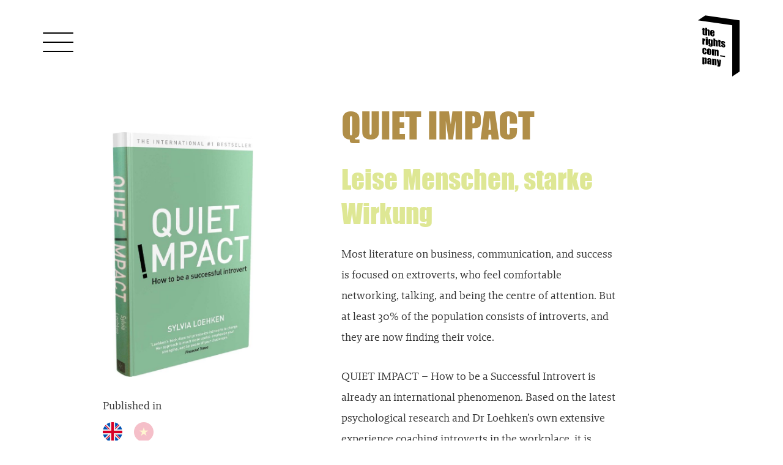

--- FILE ---
content_type: text/html; charset=UTF-8
request_url: https://www.therightscompany.nl/authors/sylvia-lohken/quiet-impact
body_size: 3768
content:
<!DOCTYPE html>
<html class="no-js" lang="nl">
<head>
<meta http-equiv="X-UA-Compatible" content="IE=edge">
<meta name="viewport" content="width=device-width, initial-scale=1">
<!-- zuiderlicht.nl -->
<link href="/application/themes/ztheme/dist/css/framework.min.css?8f0cbffc63d0ac8e215c03b8be15eff7" rel="stylesheet" type="text/css" media="all">
<title>Quiet Impact by Sylvia Löhken · The Rights Company</title>
<meta http-equiv="content-type" content="text/html; charset=UTF-8"/>
<meta name="description" content="Quiet Impact by Sylvia Löhken. | Most literature on business, communication, and success is focused on extroverts, who feel comfortable networking, talking..."/>
<meta name="generator" content="Concrete CMS"/>
<meta property="og:title" content="Quiet Impact by Sylvia Löhken · The Rights Company"/>
<meta property="og:image" content="https://www.therightscompany.nl/application/files/img/9/Book_quiet_impact-52bcb139.jpeg"/>
<meta property="og:image:width" content="1200"/>
<meta property="og:image:height" content="628"/>
<meta property="og:url" content="https://www.therightscompany.nl/authors/sylvia-lohken/quiet-impact"/>
<meta property="og:site_name" content="The Rights Company"/>
<meta property="og:description" content="Quiet Impact by Sylvia Löhken. | Most literature on business, communication, and success is focused on extroverts, who feel comfortable networking, talking..."/>
<link rel="canonical" href="https://www.therightscompany.nl/authors/sylvia-lohken/quiet-impact">
<script type="text/javascript">var CCM_DISPATCHER_FILENAME="/index.php";var CCM_CID=297;var CCM_EDIT_MODE=false;var CCM_ARRANGE_MODE=false;var CCM_IMAGE_PATH="/concrete/images";var CCM_APPLICATION_URL="https://www.therightscompany.nl";var CCM_REL="";var CCM_ACTIVE_LOCALE="nl_NL";var CCM_USER_REGISTERED=false;</script>
<link href="/concrete/css/fontawesome/all.css?ccm_nocache=ddbea4111555136b13e26ad6ac44b6b8d174b2ed" rel="stylesheet" type="text/css" media="all">
<script type="text/javascript" src="/concrete/js/jquery.js?ccm_nocache=ddbea4111555136b13e26ad6ac44b6b8d174b2ed"></script>
<link href="/application/files/cache/css/a20bb09bd6f07904cce4c22c162302d200e47f61.css?ccm_nocache=ddbea4111555136b13e26ad6ac44b6b8d174b2ed" rel="stylesheet" type="text/css" media="all" data-source="/concrete/css/features/navigation/frontend.css?ccm_nocache=ddbea4111555136b13e26ad6ac44b6b8d174b2ed /concrete/css/features/imagery/frontend.css?ccm_nocache=ddbea4111555136b13e26ad6ac44b6b8d174b2ed /concrete/css/features/social/frontend.css?ccm_nocache=ddbea4111555136b13e26ad6ac44b6b8d174b2ed">
<!-- Global site tag (gtag.js) - Google Analytics -->
<script async src="https://www.googletagmanager.com/gtag/js?id=G-SL10QDL3J4"></script>
<script>window.dataLayer=window.dataLayer||[];function gtag(){dataLayer.push(arguments);}
gtag('js',new Date());gtag('config','G-SL10QDL3J4');</script>
<link rel="stylesheet" href="https://use.typekit.net/hfh6wkl.css">
</head>
<body>
<div class="ccm-page ccm-page-id-297 page-type-book-detail page-template-page default">
<div class="global-nav global-nav--green-lighter">
<div class="container">
<div class="row">
<div class="col-md-12">
<nav class="navbar">
<div id="nav-icon">
<span></span>
<span></span>
<span></span>
<span></span>
</div>
<a href="/" class="header-logo ">
<!-- <img src="--><!--/images/trc-logo.svg" width="60" alt="The Rights Company"/>-->
</a>
</nav>
</div>
</div> <!-- \.row -->
</div> <!-- \.container -->
</div>
<div id="main-menu" class="main-menu-container">
<ul class="nav navbar-nav"><li class=""><a href="https://www.therightscompany.nl/" target="_self" class="" >Home</a></li><li class=""><a href="https://www.therightscompany.nl/authors" target="_self" class="" >Authors</a></li><li class=""><a href="https://www.therightscompany.nl/books" target="_self" class="" >Books</a></li><li class=""><a href="https://www.therightscompany.nl/about" target="_self" class="" >About</a></li><li class=""><a href="https://www.therightscompany.nl/contact" target="_self" class="" >Contact</a></li></ul>
</div>
<main>
<div class="whitespace whitespace--lg whitespace-visible--mobile whitespace-visible--tablet whitespace-visible--laptop whitespace-visible--desktop" ></div>
<div class="container"><div class="row"><div class="col-sm-12"> <div class="row book-detail"><div class="col-md-offset-1 col-lg-5 col-md-6 col-md-push-4 col-sm-7 col-sm-push-5">
<h2><span class="text-gold">QUIET IMPACT</span></h2>
<h3><span class="text-green-lighter">Leise Menschen, starke Wirkung</span></h3>
<p>Most literature on business, communication, and success is focused on extroverts, who feel comfortable networking, talking, and being the centre of attention. But at least 30% of the population consists of introverts, and they are now finding their voice.</p>
<p>QUIET IMPACT &ndash; How to be a Successful Introvert is already an international phenomenon. Based on the latest psychological research and Dr Loehken&rsquo;s own extensive experience coaching introverts in the workplace, it is packed with practical advice that is easy to implement. Dr Loehken identifies 10 specific strengths that introverts often have (such as independence, perseverance, and writing skills), and also identifies 10 specific hurdles they often have to overcome (such as hyperstimulation, intellectualism, and avoiding conflict).</p>
<p>A must-read for both introverts and extroverts!</p>
<div class="whitespace whitespace--sm whitespace-visible--tablet whitespace-visible--laptop whitespace-visible--desktop" ></div>
<a href="https://www.therightscompany.nl/contact" target="_self" class="btn btn-primary">
Request more info</a>
</div><div class="col-md-3 col-md-offset-1 col-lg-pull-6 col-md-pull-7 col-sm-5 col-sm-pull-7">
<div class="whitespace whitespace--md whitespace-visible--mobile whitespace-visible--tablet whitespace-visible--laptop whitespace-visible--desktop" ></div>
<div class="country-book-covers">
<div class="cover-container">
<div class="country-book-covers__item country-cover-GB" style="">
<div class="country-book-covers__image">
<img src="https://www.therightscompany.nl/application/files/cache/thumbnails/f351d2c05256a7ac876deaf7cf201e0b.jpg" alt="Sylvia Löhken - Quiet Impact" width="499" height="866" class="img-responsive"> </div>
</div>
<div class="country-book-covers__item country-cover-VN" style="opacity: 0;">
<div class="country-book-covers__image">
<img src="https://www.therightscompany.nl/application/files/cache/thumbnails/f351d2c05256a7ac876deaf7cf201e0b.jpg" alt="Sylvia Löhken - Quiet Impact" width="499" height="866" class="img-responsive"> </div>
</div>
</div>
<div class="country-book-covers__countries">
<p>Published in</p>
<ul>
<li data-country="GB" class="active"><img src="/application/blocks/trc_country_book_covers/assets/flags/GB.png" alt="GB" width="32" height="32"/></li>
<li data-country="VN" class=""><img src="/application/blocks/trc_country_book_covers/assets/flags/VN.png" alt="VN" width="32" height="32"/></li>
</ul>
</div>
</div>
<script>$(document).ready(function(){var timer;$('.country-book-covers__countries li').on('mouseover',function(){clearTimeout(timer);let country=$(this).data('country');$('.country-book-covers__item').css('opacity','0');$('.country-cover-'+country).css('opacity','1');$('.country-book-covers__countries li').removeClass('active');$(this).addClass('active');});$('.country-book-covers__countries li').on('mouseleave',function(){timer=setTimeout(function(){$('.country-book-covers__item').css('opacity','0');$('.country-book-covers__item').first().css('opacity','1');$('.country-book-covers__countries li').removeClass('active');$('.country-book-covers__countries li').first().addClass('active');},333);});});</script>
</div></div>
</div></div></div>
<div class="whitespace whitespace--lg whitespace-visible--mobile whitespace-visible--tablet whitespace-visible--laptop whitespace-visible--desktop" ></div>
<div class="container"><div class="row"><div class="col-sm-12"> <div class="row"><div class="col-md-offset-3 col-md-6">
<div class="content-book-shape">
<svg class="background-shape background-shape--flip-vertical background-shape--green-lighter" version="1.1" xmlns="http://www.w3.org/2000/svg" xmlns:xlink="http://www.w3.org/1999/xlink" x="0px" y="0px" viewBox="0 0 530 63" xml:space="preserve">
<path d="M530,0L93.5,62.4L0,0H530z"/>
</svg>
<div class="content-book-shape__content bg-green-lighter">
<h3><font color="#b08e48"><span style="caret-color: rgb(176, 142, 72);">Quiet Impact</span></font></h3>
<p>Original title: <strong>Leise Menschen, Starke Wirkung</strong>&nbsp;<br />
published by GABAL Verlag, published in the UK by Hachette<br />
288 pages<br />
Author: <strong>Sylvia L&ouml;hken</strong><br />
ISBN 978-3-86936-327-1<br />
&nbsp;</p>
</div>
<svg class="background-shape background-shape--flip-horizontal background-shape--green-lighter" version="1.1" xmlns="http://www.w3.org/2000/svg" xmlns:xlink="http://www.w3.org/1999/xlink" x="0px" y="0px" viewBox="0 0 530 63" xml:space="preserve">
<path d="M530,0L93.5,62.4L0,0H530z"/>
</svg>
</div>
</div></div>
</div></div></div>
<div class="whitespace whitespace--md whitespace-visible--mobile whitespace-visible--tablet whitespace-visible--laptop whitespace-visible--desktop" ></div>
</main>
<footer class="global-footer">
<svg class="background-shape background-shape--green-lighter background-shape--flip-vertical" version="1.1" xmlns="http://www.w3.org/2000/svg" xmlns:xlink="http://www.w3.org/1999/xlink" x="0px" y="0px" viewBox="0 0 530 63" xml:space="preserve">
<path d="M530,0L93.5,62.4L0,0H530z"/>
</svg>
<div class="global-footer__content bg-green-lighter">
<div class="container">
<div class="col-md-5">
<h3>Global bestselling&nbsp;<br />
and award-winning<br />
authors</h3>
<h3>Since 2000</h3>
<div class="whitespace whitespace--md whitespace-visible--mobile whitespace-visible--tablet whitespace-visible--laptop whitespace-visible--desktop" ></div>
<p><a class="link-simple" href="#">privacy policy</a></p>
<div id="ccm-block-social-links1331" class="ccm-block-social-links">
<ul class="list-inline">
<li>
<a target="_blank" rel="noopener noreferrer" href="https://www.facebook.com/therightscompanysince2000"
aria-label="Facebook"><i class="fab fa-facebook" aria-hidden="true" title="Facebook"></i></a>
</li>
<li>
<a target="_blank" rel="noopener noreferrer" href="https://www.instagram.com/therightscompany/"
aria-label="Instagram"><i class="fab fa-instagram" aria-hidden="true" title="Instagram"></i></a>
</li>
<li>
<a target="_blank" rel="noopener noreferrer" href="https://www.linkedin.com/company/the-rights-company-a-trade-name-by-new-edition-book-consulting-b-v"
aria-label="LinkedIn"><i class="fab fa-linkedin" aria-hidden="true" title="LinkedIn"></i></a>
</li>
</ul>
</div>
<div class="whitespace whitespace--md whitespace-visible--mobile whitespace-visible--tablet whitespace-visible--laptop whitespace-visible--desktop" ></div>
<p>design en ontwikkeling: <strong><a class="link-simple" href="https://www.zuiderlicht.nl" target="_blank">zuiderlicht</a></strong></p>
</div>
<div class="col-md-5 col-md-offset-2">
<div class="whitespace--md"></div>
<div class="d-flex d-flex--mobile justify-content-between">
<img class="global-footer__logo" src="/application/themes/ztheme/images/trc-logo.svg" />
<div class="global-footer__desc">
<p>+31(0)6 1507 1540<br />
Boschstraat 21 A, Unit 2.11<br />
6211 AS Maastricht<br />
The Netherlands</p>
<p><a class="link-simple" href="http://&#109;&#97;&#105;&#108;&#116;&#111;&#58;&#98;&#x6F;&#111;&#107;&#115;&#x40;&#116;&#x68;&#101;&#114;&#x69;&#103;&#104;&#x74;&#115;&#99;&#111;&#x6D;&#112;&#97;&#110;&#121;&#46;&#x6E;&#x6C;">books -at- therightscompany.nl</a><br />
<a class="link-simple" href="http://therightscompany.nl" target="_blank">therightscompany.nl</a></p>
</div>
</div>
<div class="whitespace--md"></div>
<div class="d-flex d-flex--mobile justify-content-between">
<img class="global-footer__logo" src="/application/themes/ztheme/images/dbp-logo.svg" />
<div class="global-footer__desc">
<p>+31(0)6 1507 1540<br />
Boschstraat 21 A, Unit 2.11<br />
6211 AS Maastricht<br />
The Netherlands</p>
<p><a class="link-simple" href="http://&#109;&#97;&#105;&#108;&#116;&#111;&#58;info@­dreamboxpublishing.nl">info -at- dreamboxpublishing.nl</a> <a class="link-simple" href="http://dreamboxpublishing.nl" target="_blank">dreamboxpublishing.nl</a></p>
</div>
</div>
</div>
</div>
</div>
</footer>
</div><!-- /.ccm-page -->
<script src="/application/themes/ztheme/dist/js/main.min.js?625ec19692a66ac31f1b3d760a6fa7e4"></script>
<script type="text/javascript" src="/application/files/cache/js/d47c952c668cff04d93729f7bbb88bdb3893929c.js?ccm_nocache=ddbea4111555136b13e26ad6ac44b6b8d174b2ed" data-source="/concrete/js/features/navigation/frontend.js?ccm_nocache=ddbea4111555136b13e26ad6ac44b6b8d174b2ed /concrete/js/features/imagery/frontend.js?ccm_nocache=ddbea4111555136b13e26ad6ac44b6b8d174b2ed"></script>
</body>
</html>

--- FILE ---
content_type: text/css
request_url: https://www.therightscompany.nl/application/themes/ztheme/dist/css/framework.min.css?8f0cbffc63d0ac8e215c03b8be15eff7
body_size: 27394
content:
.tns-outer{padding:0!important}.tns-outer [hidden]{display:none!important}.tns-outer [aria-controls],.tns-outer [data-action]{cursor:pointer}.tns-slider{-webkit-transition:all 0s;transition:all 0s}.tns-slider>.tns-item{-webkit-box-sizing:border-box;box-sizing:border-box}.tns-horizontal.tns-subpixel{white-space:nowrap}.tns-horizontal.tns-subpixel>.tns-item{display:inline-block;vertical-align:top;white-space:normal}.tns-horizontal.tns-no-subpixel:after{content:"";display:table;clear:both}.tns-horizontal.tns-no-subpixel>.tns-item{float:left}.tns-horizontal.tns-carousel.tns-no-subpixel>.tns-item{margin-right:-100%}.tns-gallery,.tns-no-calc{position:relative;left:0}.tns-gallery{min-height:1px}.tns-gallery>.tns-item{position:absolute;left:-100%;-webkit-transition:transform 0s,opacity 0s;-webkit-transition:opacity 0s,-webkit-transform 0s;transition:opacity 0s,-webkit-transform 0s;transition:transform 0s,opacity 0s;transition:transform 0s,opacity 0s,-webkit-transform 0s}.tns-gallery>.tns-slide-active{position:relative;left:auto!important}.tns-gallery>.tns-moving{-webkit-transition:all .25s;transition:all .25s}.tns-autowidth{display:inline-block}.tns-lazy-img{-webkit-transition:opacity .6s;transition:opacity .6s;opacity:.6}.tns-lazy-img.tns-complete{opacity:1}.tns-ah{-webkit-transition:height 0s;transition:height 0s}.tns-ovh{overflow:hidden}.tns-visually-hidden{position:absolute;left:-10000em}.tns-transparent{opacity:0;visibility:hidden}.tns-fadeIn{opacity:1;filter:alpha(opacity=100);z-index:0}.tns-fadeOut,.tns-normal{opacity:0;filter:alpha(opacity=0);z-index:-1}.tns-vpfix{white-space:nowrap}.tns-vpfix>div,.tns-vpfix>li{display:inline-block}.tns-t-subp2{margin:0 auto;width:310px;position:relative;height:10px;overflow:hidden}.tns-t-ct{width:2333.3333333%;width:2333.33333%;position:absolute;right:0}.tns-t-ct:after{content:"";display:table;clear:both}.tns-t-ct>div{width:1.4285714%;width:1.42857%;height:10px;float:left}
/*!
 * Bootstrap v3.3.7 (http://getbootstrap.com)
 * Copyright 2011-2016 Twitter, Inc.
 * Licensed under MIT (https://github.com/twbs/bootstrap/blob/master/LICENSE)
 */
/*! normalize.css v3.0.3 | MIT License | github.com/necolas/normalize.css */html{font-family:sans-serif;-ms-text-size-adjust:100%;-webkit-text-size-adjust:100%}body{margin:0}article,aside,details,figcaption,figure,footer,header,hgroup,main,menu,nav,section,summary{display:block}audio,canvas,progress,video{display:inline-block;vertical-align:baseline}audio:not([controls]){display:none;height:0}[hidden],template{display:none}a{background-color:transparent}a:active,a:hover{outline:0}abbr[title]{border-bottom:1px dotted}b,strong{font-weight:700}dfn{font-style:italic}h1{font-size:2em;margin:.67em 0}mark{background:#ff0;color:#000}small{font-size:80%}sub,sup{font-size:75%;line-height:0;position:relative;vertical-align:baseline}sup{top:-.5em}sub{bottom:-.25em}img{border:0}svg:not(:root){overflow:hidden}figure{margin:1em 40px}hr{-webkit-box-sizing:content-box;box-sizing:content-box;height:0}pre{overflow:auto}code,kbd,pre,samp{font-family:monospace,monospace;font-size:1em}button,input,optgroup,select,textarea{color:inherit;font:inherit;margin:0}button{overflow:visible}button,select{text-transform:none}button,html input[type=button],input[type=reset],input[type=submit]{-webkit-appearance:button;cursor:pointer}button[disabled],html input[disabled]{cursor:default}button::-moz-focus-inner,input::-moz-focus-inner{border:0;padding:0}input{line-height:normal}input[type=checkbox],input[type=radio]{-webkit-box-sizing:border-box;box-sizing:border-box;padding:0}input[type=number]::-webkit-inner-spin-button,input[type=number]::-webkit-outer-spin-button{height:auto}input[type=search]{-webkit-appearance:textfield;-webkit-box-sizing:content-box;box-sizing:content-box}input[type=search]::-webkit-search-cancel-button,input[type=search]::-webkit-search-decoration{-webkit-appearance:none}fieldset{border:1px solid silver;margin:0 2px;padding:.35em .625em .75em}textarea{overflow:auto}optgroup{font-weight:700}table{border-collapse:collapse;border-spacing:0}td,th{padding:0}
/*! Source: https://github.com/h5bp/html5-boilerplate/blob/master/src/css/main.css */@media print{*,:after,:before{background:transparent!important;color:#000!important;-webkit-box-shadow:none!important;box-shadow:none!important;text-shadow:none!important}a,a:visited{text-decoration:underline}a[href]:after{content:" (" attr(href) ")"}abbr[title]:after{content:" (" attr(title) ")"}a[href^="#"]:after,a[href^="javascript:"]:after{content:""}blockquote,pre{border:1px solid #999;page-break-inside:avoid}thead{display:table-header-group}img,tr{page-break-inside:avoid}img{max-width:100%!important}h2,h3,p{orphans:3;widows:3}h2,h3{page-break-after:avoid}.navbar{display:none}.btn>.caret,.dropup>.btn>.caret{border-top-color:#000!important}.label{border:1px solid #000}.table{border-collapse:collapse!important}.table td,.table th{background-color:#fff!important}.table-bordered td,.table-bordered th{border:1px solid #ddd!important}}@font-face{font-family:Glyphicons Halflings;src:url(/application/themes/ztheme/dist/fonts/vendor/bootstrap/glyphicons-halflings-regular.eot?f4769f9bdb7466be65088239c12046d1);src:url(/application/themes/ztheme/dist/fonts/vendor/bootstrap/glyphicons-halflings-regular.eot?f4769f9bdb7466be65088239c12046d1?#iefix) format("embedded-opentype"),url(/application/themes/ztheme/dist/fonts/vendor/bootstrap/glyphicons-halflings-regular.woff2?448c34a56d699c29117adc64c43affeb) format("woff2"),url(/application/themes/ztheme/dist/fonts/vendor/bootstrap/glyphicons-halflings-regular.woff?fa2772327f55d8198301fdb8bcfc8158) format("woff"),url(/application/themes/ztheme/dist/fonts/vendor/bootstrap/glyphicons-halflings-regular.ttf?e18bbf611f2a2e43afc071aa2f4e1512) format("truetype"),url(/application/themes/ztheme/dist/fonts/vendor/bootstrap/glyphicons-halflings-regular.svg?89889688147bd7575d6327160d64e760#glyphicons_halflingsregular) format("svg")}.glyphicon{position:relative;top:1px;display:inline-block;font-family:Glyphicons Halflings;font-style:normal;font-weight:400;line-height:1;-webkit-font-smoothing:antialiased;-moz-osx-font-smoothing:grayscale}.glyphicon-asterisk:before{content:"\002a"}.glyphicon-plus:before{content:"\002b"}.glyphicon-eur:before,.glyphicon-euro:before{content:"\20ac"}.glyphicon-minus:before{content:"\2212"}.glyphicon-cloud:before{content:"\2601"}.glyphicon-envelope:before{content:"\2709"}.glyphicon-pencil:before{content:"\270f"}.glyphicon-glass:before{content:"\e001"}.glyphicon-music:before{content:"\e002"}.glyphicon-search:before{content:"\e003"}.glyphicon-heart:before{content:"\e005"}.glyphicon-star:before{content:"\e006"}.glyphicon-star-empty:before{content:"\e007"}.glyphicon-user:before{content:"\e008"}.glyphicon-film:before{content:"\e009"}.glyphicon-th-large:before{content:"\e010"}.glyphicon-th:before{content:"\e011"}.glyphicon-th-list:before{content:"\e012"}.glyphicon-ok:before{content:"\e013"}.glyphicon-remove:before{content:"\e014"}.glyphicon-zoom-in:before{content:"\e015"}.glyphicon-zoom-out:before{content:"\e016"}.glyphicon-off:before{content:"\e017"}.glyphicon-signal:before{content:"\e018"}.glyphicon-cog:before{content:"\e019"}.glyphicon-trash:before{content:"\e020"}.glyphicon-home:before{content:"\e021"}.glyphicon-file:before{content:"\e022"}.glyphicon-time:before{content:"\e023"}.glyphicon-road:before{content:"\e024"}.glyphicon-download-alt:before{content:"\e025"}.glyphicon-download:before{content:"\e026"}.glyphicon-upload:before{content:"\e027"}.glyphicon-inbox:before{content:"\e028"}.glyphicon-play-circle:before{content:"\e029"}.glyphicon-repeat:before{content:"\e030"}.glyphicon-refresh:before{content:"\e031"}.glyphicon-list-alt:before{content:"\e032"}.glyphicon-lock:before{content:"\e033"}.glyphicon-flag:before{content:"\e034"}.glyphicon-headphones:before{content:"\e035"}.glyphicon-volume-off:before{content:"\e036"}.glyphicon-volume-down:before{content:"\e037"}.glyphicon-volume-up:before{content:"\e038"}.glyphicon-qrcode:before{content:"\e039"}.glyphicon-barcode:before{content:"\e040"}.glyphicon-tag:before{content:"\e041"}.glyphicon-tags:before{content:"\e042"}.glyphicon-book:before{content:"\e043"}.glyphicon-bookmark:before{content:"\e044"}.glyphicon-print:before{content:"\e045"}.glyphicon-camera:before{content:"\e046"}.glyphicon-font:before{content:"\e047"}.glyphicon-bold:before{content:"\e048"}.glyphicon-italic:before{content:"\e049"}.glyphicon-text-height:before{content:"\e050"}.glyphicon-text-width:before{content:"\e051"}.glyphicon-align-left:before{content:"\e052"}.glyphicon-align-center:before{content:"\e053"}.glyphicon-align-right:before{content:"\e054"}.glyphicon-align-justify:before{content:"\e055"}.glyphicon-list:before{content:"\e056"}.glyphicon-indent-left:before{content:"\e057"}.glyphicon-indent-right:before{content:"\e058"}.glyphicon-facetime-video:before{content:"\e059"}.glyphicon-picture:before{content:"\e060"}.glyphicon-map-marker:before{content:"\e062"}.glyphicon-adjust:before{content:"\e063"}.glyphicon-tint:before{content:"\e064"}.glyphicon-edit:before{content:"\e065"}.glyphicon-share:before{content:"\e066"}.glyphicon-check:before{content:"\e067"}.glyphicon-move:before{content:"\e068"}.glyphicon-step-backward:before{content:"\e069"}.glyphicon-fast-backward:before{content:"\e070"}.glyphicon-backward:before{content:"\e071"}.glyphicon-play:before{content:"\e072"}.glyphicon-pause:before{content:"\e073"}.glyphicon-stop:before{content:"\e074"}.glyphicon-forward:before{content:"\e075"}.glyphicon-fast-forward:before{content:"\e076"}.glyphicon-step-forward:before{content:"\e077"}.glyphicon-eject:before{content:"\e078"}.glyphicon-chevron-left:before{content:"\e079"}.glyphicon-chevron-right:before{content:"\e080"}.glyphicon-plus-sign:before{content:"\e081"}.glyphicon-minus-sign:before{content:"\e082"}.glyphicon-remove-sign:before{content:"\e083"}.glyphicon-ok-sign:before{content:"\e084"}.glyphicon-question-sign:before{content:"\e085"}.glyphicon-info-sign:before{content:"\e086"}.glyphicon-screenshot:before{content:"\e087"}.glyphicon-remove-circle:before{content:"\e088"}.glyphicon-ok-circle:before{content:"\e089"}.glyphicon-ban-circle:before{content:"\e090"}.glyphicon-arrow-left:before{content:"\e091"}.glyphicon-arrow-right:before{content:"\e092"}.glyphicon-arrow-up:before{content:"\e093"}.glyphicon-arrow-down:before{content:"\e094"}.glyphicon-share-alt:before{content:"\e095"}.glyphicon-resize-full:before{content:"\e096"}.glyphicon-resize-small:before{content:"\e097"}.glyphicon-exclamation-sign:before{content:"\e101"}.glyphicon-gift:before{content:"\e102"}.glyphicon-leaf:before{content:"\e103"}.glyphicon-fire:before{content:"\e104"}.glyphicon-eye-open:before{content:"\e105"}.glyphicon-eye-close:before{content:"\e106"}.glyphicon-warning-sign:before{content:"\e107"}.glyphicon-plane:before{content:"\e108"}.glyphicon-calendar:before{content:"\e109"}.glyphicon-random:before{content:"\e110"}.glyphicon-comment:before{content:"\e111"}.glyphicon-magnet:before{content:"\e112"}.glyphicon-chevron-up:before{content:"\e113"}.glyphicon-chevron-down:before{content:"\e114"}.glyphicon-retweet:before{content:"\e115"}.glyphicon-shopping-cart:before{content:"\e116"}.glyphicon-folder-close:before{content:"\e117"}.glyphicon-folder-open:before{content:"\e118"}.glyphicon-resize-vertical:before{content:"\e119"}.glyphicon-resize-horizontal:before{content:"\e120"}.glyphicon-hdd:before{content:"\e121"}.glyphicon-bullhorn:before{content:"\e122"}.glyphicon-bell:before{content:"\e123"}.glyphicon-certificate:before{content:"\e124"}.glyphicon-thumbs-up:before{content:"\e125"}.glyphicon-thumbs-down:before{content:"\e126"}.glyphicon-hand-right:before{content:"\e127"}.glyphicon-hand-left:before{content:"\e128"}.glyphicon-hand-up:before{content:"\e129"}.glyphicon-hand-down:before{content:"\e130"}.glyphicon-circle-arrow-right:before{content:"\e131"}.glyphicon-circle-arrow-left:before{content:"\e132"}.glyphicon-circle-arrow-up:before{content:"\e133"}.glyphicon-circle-arrow-down:before{content:"\e134"}.glyphicon-globe:before{content:"\e135"}.glyphicon-wrench:before{content:"\e136"}.glyphicon-tasks:before{content:"\e137"}.glyphicon-filter:before{content:"\e138"}.glyphicon-briefcase:before{content:"\e139"}.glyphicon-fullscreen:before{content:"\e140"}.glyphicon-dashboard:before{content:"\e141"}.glyphicon-paperclip:before{content:"\e142"}.glyphicon-heart-empty:before{content:"\e143"}.glyphicon-link:before{content:"\e144"}.glyphicon-phone:before{content:"\e145"}.glyphicon-pushpin:before{content:"\e146"}.glyphicon-usd:before{content:"\e148"}.glyphicon-gbp:before{content:"\e149"}.glyphicon-sort:before{content:"\e150"}.glyphicon-sort-by-alphabet:before{content:"\e151"}.glyphicon-sort-by-alphabet-alt:before{content:"\e152"}.glyphicon-sort-by-order:before{content:"\e153"}.glyphicon-sort-by-order-alt:before{content:"\e154"}.glyphicon-sort-by-attributes:before{content:"\e155"}.glyphicon-sort-by-attributes-alt:before{content:"\e156"}.glyphicon-unchecked:before{content:"\e157"}.glyphicon-expand:before{content:"\e158"}.glyphicon-collapse-down:before{content:"\e159"}.glyphicon-collapse-up:before{content:"\e160"}.glyphicon-log-in:before{content:"\e161"}.glyphicon-flash:before{content:"\e162"}.glyphicon-log-out:before{content:"\e163"}.glyphicon-new-window:before{content:"\e164"}.glyphicon-record:before{content:"\e165"}.glyphicon-save:before{content:"\e166"}.glyphicon-open:before{content:"\e167"}.glyphicon-saved:before{content:"\e168"}.glyphicon-import:before{content:"\e169"}.glyphicon-export:before{content:"\e170"}.glyphicon-send:before{content:"\e171"}.glyphicon-floppy-disk:before{content:"\e172"}.glyphicon-floppy-saved:before{content:"\e173"}.glyphicon-floppy-remove:before{content:"\e174"}.glyphicon-floppy-save:before{content:"\e175"}.glyphicon-floppy-open:before{content:"\e176"}.glyphicon-credit-card:before{content:"\e177"}.glyphicon-transfer:before{content:"\e178"}.glyphicon-cutlery:before{content:"\e179"}.glyphicon-header:before{content:"\e180"}.glyphicon-compressed:before{content:"\e181"}.glyphicon-earphone:before{content:"\e182"}.glyphicon-phone-alt:before{content:"\e183"}.glyphicon-tower:before{content:"\e184"}.glyphicon-stats:before{content:"\e185"}.glyphicon-sd-video:before{content:"\e186"}.glyphicon-hd-video:before{content:"\e187"}.glyphicon-subtitles:before{content:"\e188"}.glyphicon-sound-stereo:before{content:"\e189"}.glyphicon-sound-dolby:before{content:"\e190"}.glyphicon-sound-5-1:before{content:"\e191"}.glyphicon-sound-6-1:before{content:"\e192"}.glyphicon-sound-7-1:before{content:"\e193"}.glyphicon-copyright-mark:before{content:"\e194"}.glyphicon-registration-mark:before{content:"\e195"}.glyphicon-cloud-download:before{content:"\e197"}.glyphicon-cloud-upload:before{content:"\e198"}.glyphicon-tree-conifer:before{content:"\e199"}.glyphicon-tree-deciduous:before{content:"\e200"}.glyphicon-cd:before{content:"\e201"}.glyphicon-save-file:before{content:"\e202"}.glyphicon-open-file:before{content:"\e203"}.glyphicon-level-up:before{content:"\e204"}.glyphicon-copy:before{content:"\e205"}.glyphicon-paste:before{content:"\e206"}.glyphicon-alert:before{content:"\e209"}.glyphicon-equalizer:before{content:"\e210"}.glyphicon-king:before{content:"\e211"}.glyphicon-queen:before{content:"\e212"}.glyphicon-pawn:before{content:"\e213"}.glyphicon-bishop:before{content:"\e214"}.glyphicon-knight:before{content:"\e215"}.glyphicon-baby-formula:before{content:"\e216"}.glyphicon-tent:before{content:"\26fa"}.glyphicon-blackboard:before{content:"\e218"}.glyphicon-bed:before{content:"\e219"}.glyphicon-apple:before{content:"\f8ff"}.glyphicon-erase:before{content:"\e221"}.glyphicon-hourglass:before{content:"\231b"}.glyphicon-lamp:before{content:"\e223"}.glyphicon-duplicate:before{content:"\e224"}.glyphicon-piggy-bank:before{content:"\e225"}.glyphicon-scissors:before{content:"\e226"}.glyphicon-bitcoin:before,.glyphicon-btc:before,.glyphicon-xbt:before{content:"\e227"}.glyphicon-jpy:before,.glyphicon-yen:before{content:"\00a5"}.glyphicon-rub:before,.glyphicon-ruble:before{content:"\20bd"}.glyphicon-scale:before{content:"\e230"}.glyphicon-ice-lolly:before{content:"\e231"}.glyphicon-ice-lolly-tasted:before{content:"\e232"}.glyphicon-education:before{content:"\e233"}.glyphicon-option-horizontal:before{content:"\e234"}.glyphicon-option-vertical:before{content:"\e235"}.glyphicon-menu-hamburger:before{content:"\e236"}.glyphicon-modal-window:before{content:"\e237"}.glyphicon-oil:before{content:"\e238"}.glyphicon-grain:before{content:"\e239"}.glyphicon-sunglasses:before{content:"\e240"}.glyphicon-text-size:before{content:"\e241"}.glyphicon-text-color:before{content:"\e242"}.glyphicon-text-background:before{content:"\e243"}.glyphicon-object-align-top:before{content:"\e244"}.glyphicon-object-align-bottom:before{content:"\e245"}.glyphicon-object-align-horizontal:before{content:"\e246"}.glyphicon-object-align-left:before{content:"\e247"}.glyphicon-object-align-vertical:before{content:"\e248"}.glyphicon-object-align-right:before{content:"\e249"}.glyphicon-triangle-right:before{content:"\e250"}.glyphicon-triangle-left:before{content:"\e251"}.glyphicon-triangle-bottom:before{content:"\e252"}.glyphicon-triangle-top:before{content:"\e253"}.glyphicon-console:before{content:"\e254"}.glyphicon-superscript:before{content:"\e255"}.glyphicon-subscript:before{content:"\e256"}.glyphicon-menu-left:before{content:"\e257"}.glyphicon-menu-right:before{content:"\e258"}.glyphicon-menu-down:before{content:"\e259"}.glyphicon-menu-up:before{content:"\e260"}*,:after,:before{-webkit-box-sizing:border-box;box-sizing:border-box}html{font-size:10px;-webkit-tap-highlight-color:rgba(0,0,0,0)}body{font-family:Brando,serif;font-size:18px;line-height:1.65;color:#333;background-color:transparent}button,input,select,textarea{font-family:inherit;font-size:inherit;line-height:inherit}a{color:#7a85c4;text-decoration:none}a:focus,a:hover{color:#4a58a7;text-decoration:underline}a:focus{outline:5px auto -webkit-focus-ring-color;outline-offset:-2px}figure{margin:0}img{vertical-align:middle}.carousel-inner>.item>a>img,.carousel-inner>.item>img,.img-responsive,.thumbnail>img,.thumbnail a>img{display:block;max-width:100%;height:auto}.img-rounded{border-radius:6px}.img-thumbnail{padding:4px;line-height:1.65;background-color:transparent;border:1px solid #ddd;border-radius:4px;-webkit-transition:all .2s ease-in-out;transition:all .2s ease-in-out;display:inline-block;max-width:100%;height:auto}.img-circle{border-radius:50%}hr{margin-top:29px;margin-bottom:29px;border:0;border-top:1px solid #eee}.sr-only{position:absolute;width:1px;height:1px;margin:-1px;padding:0;overflow:hidden;clip:rect(0,0,0,0);border:0}.sr-only-focusable:active,.sr-only-focusable:focus{position:static;width:auto;height:auto;margin:0;overflow:visible;clip:auto}[role=button]{cursor:pointer}.h1,.h2,.h3,.h4,.h5,.h6,h1,h2,h3,h4,h5,h6{font-family:Impact,Verdana,Arial,sans-serif;font-weight:500;line-height:1.1;color:inherit}.h1 .small,.h1 small,.h2 .small,.h2 small,.h3 .small,.h3 small,.h4 .small,.h4 small,.h5 .small,.h5 small,.h6 .small,.h6 small,h1 .small,h1 small,h2 .small,h2 small,h3 .small,h3 small,h4 .small,h4 small,h5 .small,h5 small,h6 .small,h6 small{font-weight:400;line-height:1;color:#777}.h1,.h2,.h3,h1,h2,h3{margin-top:29px;margin-bottom:14.5px}.h1 .small,.h1 small,.h2 .small,.h2 small,.h3 .small,.h3 small,h1 .small,h1 small,h2 .small,h2 small,h3 .small,h3 small{font-size:65%}.h4,.h5,.h6,h4,h5,h6{margin-top:14.5px;margin-bottom:14.5px}.h4 .small,.h4 small,.h5 .small,.h5 small,.h6 .small,.h6 small,h4 .small,h4 small,h5 .small,h5 small,h6 .small,h6 small{font-size:75%}.h1,h1{font-size:2.5em}.h2,h2{font-size:2em}.h3,h3{font-size:1.75em}.h4,h4{font-size:1.7em}.h5,h5{font-size:1.2em}.h6,h6{font-size:18px}p{margin:0 0 14.5px}.lead{margin-bottom:29px;font-size:20px;font-weight:300;line-height:1.4}@media (min-width:768px){.lead{font-size:27px}}.small,small{font-size:88%}.mark,mark{background-color:#fcf8e3;padding:.2em}.text-left{text-align:left}.text-right{text-align:right}.text-center{text-align:center}.text-justify{text-align:justify}.text-nowrap{white-space:nowrap}.text-lowercase{text-transform:lowercase}.text-uppercase{text-transform:uppercase}.text-capitalize{text-transform:capitalize}.text-muted{color:#777}.text-primary{color:#7a85c4}a.text-primary:focus,a.text-primary:hover{color:#5765b4}.text-success{color:#3c763d}a.text-success:focus,a.text-success:hover{color:#2b542c}.text-info{color:#31708f}a.text-info:focus,a.text-info:hover{color:#245269}.text-warning{color:#8a6d3b}a.text-warning:focus,a.text-warning:hover{color:#66512c}.text-danger{color:#a94442}a.text-danger:focus,a.text-danger:hover{color:#843534}.bg-primary{color:#fff;background-color:#7a85c4}a.bg-primary:focus,a.bg-primary:hover{background-color:#5765b4}.bg-success{background-color:#dff0d8}a.bg-success:focus,a.bg-success:hover{background-color:#c1e2b3}.bg-info{background-color:#d9edf7}a.bg-info:focus,a.bg-info:hover{background-color:#afd9ee}.bg-warning{background-color:#fcf8e3}a.bg-warning:focus,a.bg-warning:hover{background-color:#f7ecb5}.bg-danger{background-color:#f2dede}a.bg-danger:focus,a.bg-danger:hover{background-color:#e4b9b9}.page-header{padding-bottom:13.5px;margin:58px 0 29px;border-bottom:1px solid #eee}ol,ul{margin-top:0;margin-bottom:14.5px}ol ol,ol ul,ul ol,ul ul{margin-bottom:0}.list-inline,.list-unstyled{padding-left:0;list-style:none}.list-inline{margin-left:-5px}.list-inline>li{display:inline-block;padding-left:5px;padding-right:5px}dl{margin-top:0;margin-bottom:29px}dd,dt{line-height:1.65}dt{font-weight:700}dd{margin-left:0}@media (min-width:768px){.dl-horizontal dt{float:left;width:160px;clear:left;text-align:right;overflow:hidden;text-overflow:ellipsis;white-space:nowrap}.dl-horizontal dd{margin-left:180px}}abbr[data-original-title],abbr[title]{cursor:help;border-bottom:1px dotted #777}.initialism{font-size:90%;text-transform:uppercase}blockquote{padding:14.5px 29px;margin:0 0 29px;font-size:22.5px;border-left:5px solid #eee}blockquote ol:last-child,blockquote p:last-child,blockquote ul:last-child{margin-bottom:0}blockquote .small,blockquote footer,blockquote small{display:block;font-size:80%;line-height:1.65;color:#777}blockquote .small:before,blockquote footer:before,blockquote small:before{content:"\2014 \00A0"}.blockquote-reverse,blockquote.pull-right{padding-right:15px;padding-left:0;border-right:5px solid #eee;border-left:0;text-align:right}.blockquote-reverse .small:before,.blockquote-reverse footer:before,.blockquote-reverse small:before,blockquote.pull-right .small:before,blockquote.pull-right footer:before,blockquote.pull-right small:before{content:""}.blockquote-reverse .small:after,.blockquote-reverse footer:after,.blockquote-reverse small:after,blockquote.pull-right .small:after,blockquote.pull-right footer:after,blockquote.pull-right small:after{content:"\00A0 \2014"}address{margin-bottom:29px;font-style:normal;line-height:1.65}code,kbd,pre,samp{font-family:Menlo,Monaco,Consolas,Courier New,monospace}code{color:#c7254e;background-color:#f9f2f4;border-radius:4px}code,kbd{padding:2px 4px;font-size:90%}kbd{color:#fff;background-color:#333;border-radius:3px;-webkit-box-shadow:inset 0 -1px 0 rgba(0,0,0,.25);box-shadow:inset 0 -1px 0 rgba(0,0,0,.25)}kbd kbd{padding:0;font-size:100%;font-weight:700;-webkit-box-shadow:none;box-shadow:none}pre{display:block;padding:14px;margin:0 0 14.5px;font-size:17px;line-height:1.65;word-break:break-all;word-wrap:break-word;color:#333;background-color:#f5f5f5;border:1px solid #ccc;border-radius:4px}pre code{padding:0;font-size:inherit;color:inherit;white-space:pre-wrap;background-color:transparent;border-radius:0}.pre-scrollable{max-height:340px;overflow-y:scroll}.container{margin-right:auto;margin-left:auto;padding-left:15px;padding-right:15px}@media (min-width:768px){.container{width:750px}}@media (min-width:992px){.container{width:970px}}@media (min-width:1200px){.container{width:1170px}}.container-fluid{margin-right:auto;margin-left:auto;padding-left:15px;padding-right:15px}.row{margin-left:-15px;margin-right:-15px}.col-lg-1,.col-lg-2,.col-lg-3,.col-lg-4,.col-lg-5,.col-lg-6,.col-lg-7,.col-lg-8,.col-lg-9,.col-lg-10,.col-lg-11,.col-lg-12,.col-md-1,.col-md-2,.col-md-3,.col-md-4,.col-md-5,.col-md-6,.col-md-7,.col-md-8,.col-md-9,.col-md-10,.col-md-11,.col-md-12,.col-sm-1,.col-sm-2,.col-sm-3,.col-sm-4,.col-sm-5,.col-sm-6,.col-sm-7,.col-sm-8,.col-sm-9,.col-sm-10,.col-sm-11,.col-sm-12,.col-xs-1,.col-xs-2,.col-xs-3,.col-xs-4,.col-xs-5,.col-xs-6,.col-xs-7,.col-xs-8,.col-xs-9,.col-xs-10,.col-xs-11,.col-xs-12{position:relative;min-height:1px;padding-left:15px;padding-right:15px}.col-xs-1,.col-xs-2,.col-xs-3,.col-xs-4,.col-xs-5,.col-xs-6,.col-xs-7,.col-xs-8,.col-xs-9,.col-xs-10,.col-xs-11,.col-xs-12{float:left}.col-xs-12{width:100%}.col-xs-11{width:91.66666667%}.col-xs-10{width:83.33333333%}.col-xs-9{width:75%}.col-xs-8{width:66.66666667%}.col-xs-7{width:58.33333333%}.col-xs-6{width:50%}.col-xs-5{width:41.66666667%}.col-xs-4{width:33.33333333%}.col-xs-3{width:25%}.col-xs-2{width:16.66666667%}.col-xs-1{width:8.33333333%}.col-xs-pull-12{right:100%}.col-xs-pull-11{right:91.66666667%}.col-xs-pull-10{right:83.33333333%}.col-xs-pull-9{right:75%}.col-xs-pull-8{right:66.66666667%}.col-xs-pull-7{right:58.33333333%}.col-xs-pull-6{right:50%}.col-xs-pull-5{right:41.66666667%}.col-xs-pull-4{right:33.33333333%}.col-xs-pull-3{right:25%}.col-xs-pull-2{right:16.66666667%}.col-xs-pull-1{right:8.33333333%}.col-xs-pull-0{right:auto}.col-xs-push-12{left:100%}.col-xs-push-11{left:91.66666667%}.col-xs-push-10{left:83.33333333%}.col-xs-push-9{left:75%}.col-xs-push-8{left:66.66666667%}.col-xs-push-7{left:58.33333333%}.col-xs-push-6{left:50%}.col-xs-push-5{left:41.66666667%}.col-xs-push-4{left:33.33333333%}.col-xs-push-3{left:25%}.col-xs-push-2{left:16.66666667%}.col-xs-push-1{left:8.33333333%}.col-xs-push-0{left:auto}.col-xs-offset-12{margin-left:100%}.col-xs-offset-11{margin-left:91.66666667%}.col-xs-offset-10{margin-left:83.33333333%}.col-xs-offset-9{margin-left:75%}.col-xs-offset-8{margin-left:66.66666667%}.col-xs-offset-7{margin-left:58.33333333%}.col-xs-offset-6{margin-left:50%}.col-xs-offset-5{margin-left:41.66666667%}.col-xs-offset-4{margin-left:33.33333333%}.col-xs-offset-3{margin-left:25%}.col-xs-offset-2{margin-left:16.66666667%}.col-xs-offset-1{margin-left:8.33333333%}.col-xs-offset-0{margin-left:0}@media (min-width:768px){.col-sm-1,.col-sm-2,.col-sm-3,.col-sm-4,.col-sm-5,.col-sm-6,.col-sm-7,.col-sm-8,.col-sm-9,.col-sm-10,.col-sm-11,.col-sm-12{float:left}.col-sm-12{width:100%}.col-sm-11{width:91.66666667%}.col-sm-10{width:83.33333333%}.col-sm-9{width:75%}.col-sm-8{width:66.66666667%}.col-sm-7{width:58.33333333%}.col-sm-6{width:50%}.col-sm-5{width:41.66666667%}.col-sm-4{width:33.33333333%}.col-sm-3{width:25%}.col-sm-2{width:16.66666667%}.col-sm-1{width:8.33333333%}.col-sm-pull-12{right:100%}.col-sm-pull-11{right:91.66666667%}.col-sm-pull-10{right:83.33333333%}.col-sm-pull-9{right:75%}.col-sm-pull-8{right:66.66666667%}.col-sm-pull-7{right:58.33333333%}.col-sm-pull-6{right:50%}.col-sm-pull-5{right:41.66666667%}.col-sm-pull-4{right:33.33333333%}.col-sm-pull-3{right:25%}.col-sm-pull-2{right:16.66666667%}.col-sm-pull-1{right:8.33333333%}.col-sm-pull-0{right:auto}.col-sm-push-12{left:100%}.col-sm-push-11{left:91.66666667%}.col-sm-push-10{left:83.33333333%}.col-sm-push-9{left:75%}.col-sm-push-8{left:66.66666667%}.col-sm-push-7{left:58.33333333%}.col-sm-push-6{left:50%}.col-sm-push-5{left:41.66666667%}.col-sm-push-4{left:33.33333333%}.col-sm-push-3{left:25%}.col-sm-push-2{left:16.66666667%}.col-sm-push-1{left:8.33333333%}.col-sm-push-0{left:auto}.col-sm-offset-12{margin-left:100%}.col-sm-offset-11{margin-left:91.66666667%}.col-sm-offset-10{margin-left:83.33333333%}.col-sm-offset-9{margin-left:75%}.col-sm-offset-8{margin-left:66.66666667%}.col-sm-offset-7{margin-left:58.33333333%}.col-sm-offset-6{margin-left:50%}.col-sm-offset-5{margin-left:41.66666667%}.col-sm-offset-4{margin-left:33.33333333%}.col-sm-offset-3{margin-left:25%}.col-sm-offset-2{margin-left:16.66666667%}.col-sm-offset-1{margin-left:8.33333333%}.col-sm-offset-0{margin-left:0}}@media (min-width:992px){.col-md-1,.col-md-2,.col-md-3,.col-md-4,.col-md-5,.col-md-6,.col-md-7,.col-md-8,.col-md-9,.col-md-10,.col-md-11,.col-md-12{float:left}.col-md-12{width:100%}.col-md-11{width:91.66666667%}.col-md-10{width:83.33333333%}.col-md-9{width:75%}.col-md-8{width:66.66666667%}.col-md-7{width:58.33333333%}.col-md-6{width:50%}.col-md-5{width:41.66666667%}.col-md-4{width:33.33333333%}.col-md-3{width:25%}.col-md-2{width:16.66666667%}.col-md-1{width:8.33333333%}.col-md-pull-12{right:100%}.col-md-pull-11{right:91.66666667%}.col-md-pull-10{right:83.33333333%}.col-md-pull-9{right:75%}.col-md-pull-8{right:66.66666667%}.col-md-pull-7{right:58.33333333%}.col-md-pull-6{right:50%}.col-md-pull-5{right:41.66666667%}.col-md-pull-4{right:33.33333333%}.col-md-pull-3{right:25%}.col-md-pull-2{right:16.66666667%}.col-md-pull-1{right:8.33333333%}.col-md-pull-0{right:auto}.col-md-push-12{left:100%}.col-md-push-11{left:91.66666667%}.col-md-push-10{left:83.33333333%}.col-md-push-9{left:75%}.col-md-push-8{left:66.66666667%}.col-md-push-7{left:58.33333333%}.col-md-push-6{left:50%}.col-md-push-5{left:41.66666667%}.col-md-push-4{left:33.33333333%}.col-md-push-3{left:25%}.col-md-push-2{left:16.66666667%}.col-md-push-1{left:8.33333333%}.col-md-push-0{left:auto}.col-md-offset-12{margin-left:100%}.col-md-offset-11{margin-left:91.66666667%}.col-md-offset-10{margin-left:83.33333333%}.col-md-offset-9{margin-left:75%}.col-md-offset-8{margin-left:66.66666667%}.col-md-offset-7{margin-left:58.33333333%}.col-md-offset-6{margin-left:50%}.col-md-offset-5{margin-left:41.66666667%}.col-md-offset-4{margin-left:33.33333333%}.col-md-offset-3{margin-left:25%}.col-md-offset-2{margin-left:16.66666667%}.col-md-offset-1{margin-left:8.33333333%}.col-md-offset-0{margin-left:0}}@media (min-width:1200px){.col-lg-1,.col-lg-2,.col-lg-3,.col-lg-4,.col-lg-5,.col-lg-6,.col-lg-7,.col-lg-8,.col-lg-9,.col-lg-10,.col-lg-11,.col-lg-12{float:left}.col-lg-12{width:100%}.col-lg-11{width:91.66666667%}.col-lg-10{width:83.33333333%}.col-lg-9{width:75%}.col-lg-8{width:66.66666667%}.col-lg-7{width:58.33333333%}.col-lg-6{width:50%}.col-lg-5{width:41.66666667%}.col-lg-4{width:33.33333333%}.col-lg-3{width:25%}.col-lg-2{width:16.66666667%}.col-lg-1{width:8.33333333%}.col-lg-pull-12{right:100%}.col-lg-pull-11{right:91.66666667%}.col-lg-pull-10{right:83.33333333%}.col-lg-pull-9{right:75%}.col-lg-pull-8{right:66.66666667%}.col-lg-pull-7{right:58.33333333%}.col-lg-pull-6{right:50%}.col-lg-pull-5{right:41.66666667%}.col-lg-pull-4{right:33.33333333%}.col-lg-pull-3{right:25%}.col-lg-pull-2{right:16.66666667%}.col-lg-pull-1{right:8.33333333%}.col-lg-pull-0{right:auto}.col-lg-push-12{left:100%}.col-lg-push-11{left:91.66666667%}.col-lg-push-10{left:83.33333333%}.col-lg-push-9{left:75%}.col-lg-push-8{left:66.66666667%}.col-lg-push-7{left:58.33333333%}.col-lg-push-6{left:50%}.col-lg-push-5{left:41.66666667%}.col-lg-push-4{left:33.33333333%}.col-lg-push-3{left:25%}.col-lg-push-2{left:16.66666667%}.col-lg-push-1{left:8.33333333%}.col-lg-push-0{left:auto}.col-lg-offset-12{margin-left:100%}.col-lg-offset-11{margin-left:91.66666667%}.col-lg-offset-10{margin-left:83.33333333%}.col-lg-offset-9{margin-left:75%}.col-lg-offset-8{margin-left:66.66666667%}.col-lg-offset-7{margin-left:58.33333333%}.col-lg-offset-6{margin-left:50%}.col-lg-offset-5{margin-left:41.66666667%}.col-lg-offset-4{margin-left:33.33333333%}.col-lg-offset-3{margin-left:25%}.col-lg-offset-2{margin-left:16.66666667%}.col-lg-offset-1{margin-left:8.33333333%}.col-lg-offset-0{margin-left:0}}table{background-color:transparent}caption{padding-top:8px;padding-bottom:8px;color:#777}caption,th{text-align:left}.table{width:100%;max-width:100%;margin-bottom:29px}.table>tbody>tr>td,.table>tbody>tr>th,.table>tfoot>tr>td,.table>tfoot>tr>th,.table>thead>tr>td,.table>thead>tr>th{padding:8px;line-height:1.65;vertical-align:top;border-top:1px solid #ddd}.table>thead>tr>th{vertical-align:bottom;border-bottom:2px solid #ddd}.table>caption+thead>tr:first-child>td,.table>caption+thead>tr:first-child>th,.table>colgroup+thead>tr:first-child>td,.table>colgroup+thead>tr:first-child>th,.table>thead:first-child>tr:first-child>td,.table>thead:first-child>tr:first-child>th{border-top:0}.table>tbody+tbody{border-top:2px solid #ddd}.table .table{background-color:transparent}.table-condensed>tbody>tr>td,.table-condensed>tbody>tr>th,.table-condensed>tfoot>tr>td,.table-condensed>tfoot>tr>th,.table-condensed>thead>tr>td,.table-condensed>thead>tr>th{padding:5px}.table-bordered,.table-bordered>tbody>tr>td,.table-bordered>tbody>tr>th,.table-bordered>tfoot>tr>td,.table-bordered>tfoot>tr>th,.table-bordered>thead>tr>td,.table-bordered>thead>tr>th{border:1px solid #ddd}.table-bordered>thead>tr>td,.table-bordered>thead>tr>th{border-bottom-width:2px}.table-striped>tbody>tr:nth-of-type(odd){background-color:#f9f9f9}.table-hover>tbody>tr:hover{background-color:#f5f5f5}table col[class*=col-]{position:static;float:none;display:table-column}table td[class*=col-],table th[class*=col-]{position:static;float:none;display:table-cell}.table>tbody>tr.active>td,.table>tbody>tr.active>th,.table>tbody>tr>td.active,.table>tbody>tr>th.active,.table>tfoot>tr.active>td,.table>tfoot>tr.active>th,.table>tfoot>tr>td.active,.table>tfoot>tr>th.active,.table>thead>tr.active>td,.table>thead>tr.active>th,.table>thead>tr>td.active,.table>thead>tr>th.active{background-color:#f5f5f5}.table-hover>tbody>tr.active:hover>td,.table-hover>tbody>tr.active:hover>th,.table-hover>tbody>tr:hover>.active,.table-hover>tbody>tr>td.active:hover,.table-hover>tbody>tr>th.active:hover{background-color:#e8e8e8}.table>tbody>tr.success>td,.table>tbody>tr.success>th,.table>tbody>tr>td.success,.table>tbody>tr>th.success,.table>tfoot>tr.success>td,.table>tfoot>tr.success>th,.table>tfoot>tr>td.success,.table>tfoot>tr>th.success,.table>thead>tr.success>td,.table>thead>tr.success>th,.table>thead>tr>td.success,.table>thead>tr>th.success{background-color:#dff0d8}.table-hover>tbody>tr.success:hover>td,.table-hover>tbody>tr.success:hover>th,.table-hover>tbody>tr:hover>.success,.table-hover>tbody>tr>td.success:hover,.table-hover>tbody>tr>th.success:hover{background-color:#d0e9c6}.table>tbody>tr.info>td,.table>tbody>tr.info>th,.table>tbody>tr>td.info,.table>tbody>tr>th.info,.table>tfoot>tr.info>td,.table>tfoot>tr.info>th,.table>tfoot>tr>td.info,.table>tfoot>tr>th.info,.table>thead>tr.info>td,.table>thead>tr.info>th,.table>thead>tr>td.info,.table>thead>tr>th.info{background-color:#d9edf7}.table-hover>tbody>tr.info:hover>td,.table-hover>tbody>tr.info:hover>th,.table-hover>tbody>tr:hover>.info,.table-hover>tbody>tr>td.info:hover,.table-hover>tbody>tr>th.info:hover{background-color:#c4e3f3}.table>tbody>tr.warning>td,.table>tbody>tr.warning>th,.table>tbody>tr>td.warning,.table>tbody>tr>th.warning,.table>tfoot>tr.warning>td,.table>tfoot>tr.warning>th,.table>tfoot>tr>td.warning,.table>tfoot>tr>th.warning,.table>thead>tr.warning>td,.table>thead>tr.warning>th,.table>thead>tr>td.warning,.table>thead>tr>th.warning{background-color:#fcf8e3}.table-hover>tbody>tr.warning:hover>td,.table-hover>tbody>tr.warning:hover>th,.table-hover>tbody>tr:hover>.warning,.table-hover>tbody>tr>td.warning:hover,.table-hover>tbody>tr>th.warning:hover{background-color:#faf2cc}.table>tbody>tr.danger>td,.table>tbody>tr.danger>th,.table>tbody>tr>td.danger,.table>tbody>tr>th.danger,.table>tfoot>tr.danger>td,.table>tfoot>tr.danger>th,.table>tfoot>tr>td.danger,.table>tfoot>tr>th.danger,.table>thead>tr.danger>td,.table>thead>tr.danger>th,.table>thead>tr>td.danger,.table>thead>tr>th.danger{background-color:#f2dede}.table-hover>tbody>tr.danger:hover>td,.table-hover>tbody>tr.danger:hover>th,.table-hover>tbody>tr:hover>.danger,.table-hover>tbody>tr>td.danger:hover,.table-hover>tbody>tr>th.danger:hover{background-color:#ebcccc}.table-responsive{overflow-x:auto;min-height:.01%}@media screen and (max-width:767px){.table-responsive{width:100%;margin-bottom:21.75px;overflow-y:hidden;-ms-overflow-style:-ms-autohiding-scrollbar;border:1px solid #ddd}.table-responsive>.table{margin-bottom:0}.table-responsive>.table>tbody>tr>td,.table-responsive>.table>tbody>tr>th,.table-responsive>.table>tfoot>tr>td,.table-responsive>.table>tfoot>tr>th,.table-responsive>.table>thead>tr>td,.table-responsive>.table>thead>tr>th{white-space:nowrap}.table-responsive>.table-bordered{border:0}.table-responsive>.table-bordered>tbody>tr>td:first-child,.table-responsive>.table-bordered>tbody>tr>th:first-child,.table-responsive>.table-bordered>tfoot>tr>td:first-child,.table-responsive>.table-bordered>tfoot>tr>th:first-child,.table-responsive>.table-bordered>thead>tr>td:first-child,.table-responsive>.table-bordered>thead>tr>th:first-child{border-left:0}.table-responsive>.table-bordered>tbody>tr>td:last-child,.table-responsive>.table-bordered>tbody>tr>th:last-child,.table-responsive>.table-bordered>tfoot>tr>td:last-child,.table-responsive>.table-bordered>tfoot>tr>th:last-child,.table-responsive>.table-bordered>thead>tr>td:last-child,.table-responsive>.table-bordered>thead>tr>th:last-child{border-right:0}.table-responsive>.table-bordered>tbody>tr:last-child>td,.table-responsive>.table-bordered>tbody>tr:last-child>th,.table-responsive>.table-bordered>tfoot>tr:last-child>td,.table-responsive>.table-bordered>tfoot>tr:last-child>th{border-bottom:0}}fieldset{margin:0;min-width:0}fieldset,legend{padding:0;border:0}legend{display:block;width:100%;margin-bottom:29px;font-size:27px;line-height:inherit;color:#333;border-bottom:1px solid #e5e5e5}label{display:inline-block;max-width:100%;margin-bottom:5px;font-weight:700}input[type=search]{-webkit-box-sizing:border-box;box-sizing:border-box}input[type=checkbox],input[type=radio]{margin:4px 0 0;margin-top:1px\9;line-height:normal}input[type=file]{display:block}input[type=range]{display:block;width:100%}select[multiple],select[size]{height:auto}input[type=checkbox]:focus,input[type=file]:focus,input[type=radio]:focus{outline:5px auto -webkit-focus-ring-color;outline-offset:-2px}output{padding-top:7px}.form-control,output{display:block;font-size:18px;line-height:1.65;color:#555}.form-control{width:100%;height:43px;padding:6px 12px;background-color:#fff;background-image:none;border:1px solid #ccc;border-radius:4px;-webkit-box-shadow:inset 0 1px 1px rgba(0,0,0,.075);box-shadow:inset 0 1px 1px rgba(0,0,0,.075);-webkit-transition:border-color .15s ease-in-out,box-shadow .15s ease-in-out;-webkit-transition:border-color .15s ease-in-out,-webkit-box-shadow .15s ease-in-out;transition:border-color .15s ease-in-out,-webkit-box-shadow .15s ease-in-out;transition:border-color .15s ease-in-out,box-shadow .15s ease-in-out;transition:border-color .15s ease-in-out,box-shadow .15s ease-in-out,-webkit-box-shadow .15s ease-in-out}.form-control:focus{border-color:#66afe9;outline:0;-webkit-box-shadow:inset 0 1px 1px rgba(0,0,0,.075),0 0 8px rgba(102,175,233,.6);box-shadow:inset 0 1px 1px rgba(0,0,0,.075),0 0 8px rgba(102,175,233,.6)}.form-control::-moz-placeholder{color:#999;opacity:1}.form-control:-ms-input-placeholder{color:#999}.form-control::-webkit-input-placeholder{color:#999}.form-control::-ms-expand{border:0;background-color:transparent}.form-control[disabled],.form-control[readonly],fieldset[disabled] .form-control{background-color:#eee;opacity:1}.form-control[disabled],fieldset[disabled] .form-control{cursor:not-allowed}textarea.form-control{height:auto}input[type=search]{-webkit-appearance:none}@media screen and (-webkit-min-device-pixel-ratio:0){input[type=date].form-control,input[type=datetime-local].form-control,input[type=month].form-control,input[type=time].form-control{line-height:43px}.input-group-sm input[type=date],.input-group-sm input[type=datetime-local],.input-group-sm input[type=month],.input-group-sm input[type=time],input[type=date].input-sm,input[type=datetime-local].input-sm,input[type=month].input-sm,input[type=time].input-sm{line-height:36px}.input-group-lg input[type=date],.input-group-lg input[type=datetime-local],.input-group-lg input[type=month],.input-group-lg input[type=time],input[type=date].input-lg,input[type=datetime-local].input-lg,input[type=month].input-lg,input[type=time].input-lg{line-height:53px}}.form-group{margin-bottom:15px}.checkbox,.radio{position:relative;display:block;margin-top:10px;margin-bottom:10px}.checkbox label,.radio label{min-height:29px;padding-left:20px;margin-bottom:0;font-weight:400;cursor:pointer}.checkbox-inline input[type=checkbox],.checkbox input[type=checkbox],.radio-inline input[type=radio],.radio input[type=radio]{position:absolute;margin-left:-20px;margin-top:4px\9}.checkbox+.checkbox,.radio+.radio{margin-top:-5px}.checkbox-inline,.radio-inline{position:relative;display:inline-block;padding-left:20px;margin-bottom:0;vertical-align:middle;font-weight:400;cursor:pointer}.checkbox-inline+.checkbox-inline,.radio-inline+.radio-inline{margin-top:0;margin-left:10px}.checkbox-inline.disabled,.checkbox.disabled label,.radio-inline.disabled,.radio.disabled label,fieldset[disabled] .checkbox-inline,fieldset[disabled] .checkbox label,fieldset[disabled] .radio-inline,fieldset[disabled] .radio label,fieldset[disabled] input[type=checkbox],fieldset[disabled] input[type=radio],input[type=checkbox].disabled,input[type=checkbox][disabled],input[type=radio].disabled,input[type=radio][disabled]{cursor:not-allowed}.form-control-static{padding-top:7px;padding-bottom:7px;margin-bottom:0;min-height:47px}.form-control-static.input-lg,.form-control-static.input-sm{padding-left:0;padding-right:0}.input-sm{height:36px;padding:5px 10px;font-size:16px;line-height:1.5;border-radius:3px}select.input-sm{height:36px;line-height:36px}select[multiple].input-sm,textarea.input-sm{height:auto}.form-group-sm .form-control{height:36px;padding:5px 10px;font-size:16px;line-height:1.5;border-radius:3px}.form-group-sm select.form-control{height:36px;line-height:36px}.form-group-sm select[multiple].form-control,.form-group-sm textarea.form-control{height:auto}.form-group-sm .form-control-static{height:36px;min-height:45px;padding:6px 10px;font-size:16px;line-height:1.5}.input-lg{height:53px;padding:10px 16px;font-size:23px;line-height:1.3333333;border-radius:6px}select.input-lg{height:53px;line-height:53px}select[multiple].input-lg,textarea.input-lg{height:auto}.form-group-lg .form-control{height:53px;padding:10px 16px;font-size:23px;line-height:1.3333333;border-radius:6px}.form-group-lg select.form-control{height:53px;line-height:53px}.form-group-lg select[multiple].form-control,.form-group-lg textarea.form-control{height:auto}.form-group-lg .form-control-static{height:53px;min-height:52px;padding:11px 16px;font-size:23px;line-height:1.3333333}.has-feedback{position:relative}.has-feedback .form-control{padding-right:53.75px}.form-control-feedback{position:absolute;top:0;right:0;z-index:2;display:block;width:43px;height:43px;line-height:43px;text-align:center;pointer-events:none}.form-group-lg .form-control+.form-control-feedback,.input-group-lg+.form-control-feedback,.input-lg+.form-control-feedback{width:53px;height:53px;line-height:53px}.form-group-sm .form-control+.form-control-feedback,.input-group-sm+.form-control-feedback,.input-sm+.form-control-feedback{width:36px;height:36px;line-height:36px}.has-success .checkbox,.has-success .checkbox-inline,.has-success.checkbox-inline label,.has-success.checkbox label,.has-success .control-label,.has-success .help-block,.has-success .radio,.has-success .radio-inline,.has-success.radio-inline label,.has-success.radio label{color:#3c763d}.has-success .form-control{border-color:#3c763d;-webkit-box-shadow:inset 0 1px 1px rgba(0,0,0,.075);box-shadow:inset 0 1px 1px rgba(0,0,0,.075)}.has-success .form-control:focus{border-color:#2b542c;-webkit-box-shadow:inset 0 1px 1px rgba(0,0,0,.075),0 0 6px #67b168;box-shadow:inset 0 1px 1px rgba(0,0,0,.075),0 0 6px #67b168}.has-success .input-group-addon{color:#3c763d;border-color:#3c763d;background-color:#dff0d8}.has-success .form-control-feedback{color:#3c763d}.has-warning .checkbox,.has-warning .checkbox-inline,.has-warning.checkbox-inline label,.has-warning.checkbox label,.has-warning .control-label,.has-warning .help-block,.has-warning .radio,.has-warning .radio-inline,.has-warning.radio-inline label,.has-warning.radio label{color:#8a6d3b}.has-warning .form-control{border-color:#8a6d3b;-webkit-box-shadow:inset 0 1px 1px rgba(0,0,0,.075);box-shadow:inset 0 1px 1px rgba(0,0,0,.075)}.has-warning .form-control:focus{border-color:#66512c;-webkit-box-shadow:inset 0 1px 1px rgba(0,0,0,.075),0 0 6px #c0a16b;box-shadow:inset 0 1px 1px rgba(0,0,0,.075),0 0 6px #c0a16b}.has-warning .input-group-addon{color:#8a6d3b;border-color:#8a6d3b;background-color:#fcf8e3}.has-warning .form-control-feedback{color:#8a6d3b}.has-error .checkbox,.has-error .checkbox-inline,.has-error.checkbox-inline label,.has-error.checkbox label,.has-error .control-label,.has-error .help-block,.has-error .radio,.has-error .radio-inline,.has-error.radio-inline label,.has-error.radio label{color:#a94442}.has-error .form-control{border-color:#a94442;-webkit-box-shadow:inset 0 1px 1px rgba(0,0,0,.075);box-shadow:inset 0 1px 1px rgba(0,0,0,.075)}.has-error .form-control:focus{border-color:#843534;-webkit-box-shadow:inset 0 1px 1px rgba(0,0,0,.075),0 0 6px #ce8483;box-shadow:inset 0 1px 1px rgba(0,0,0,.075),0 0 6px #ce8483}.has-error .input-group-addon{color:#a94442;border-color:#a94442;background-color:#f2dede}.has-error .form-control-feedback{color:#a94442}.has-feedback label~.form-control-feedback{top:34px}.has-feedback label.sr-only~.form-control-feedback{top:0}.help-block{display:block;margin-top:5px;margin-bottom:10px;color:#737373}@media (min-width:768px){.form-inline .form-group{display:inline-block;margin-bottom:0;vertical-align:middle}.form-inline .form-control{display:inline-block;width:auto;vertical-align:middle}.form-inline .form-control-static{display:inline-block}.form-inline .input-group{display:inline-table;vertical-align:middle}.form-inline .input-group .form-control,.form-inline .input-group .input-group-addon,.form-inline .input-group .input-group-btn{width:auto}.form-inline .input-group>.form-control{width:100%}.form-inline .control-label{margin-bottom:0;vertical-align:middle}.form-inline .checkbox,.form-inline .radio{display:inline-block;margin-top:0;margin-bottom:0;vertical-align:middle}.form-inline .checkbox label,.form-inline .radio label{padding-left:0}.form-inline .checkbox input[type=checkbox],.form-inline .radio input[type=radio]{position:relative;margin-left:0}.form-inline .has-feedback .form-control-feedback{top:0}}.form-horizontal .checkbox,.form-horizontal .checkbox-inline,.form-horizontal .radio,.form-horizontal .radio-inline{margin-top:0;margin-bottom:0;padding-top:7px}.form-horizontal .checkbox,.form-horizontal .radio{min-height:36px}.form-horizontal .form-group{margin-left:-15px;margin-right:-15px}@media (min-width:768px){.form-horizontal .control-label{text-align:right;margin-bottom:0;padding-top:7px}}.form-horizontal .has-feedback .form-control-feedback{right:15px}@media (min-width:768px){.form-horizontal .form-group-lg .control-label{padding-top:11px;font-size:23px}}@media (min-width:768px){.form-horizontal .form-group-sm .control-label{padding-top:6px;font-size:16px}}.btn{display:inline-block;margin-bottom:0;font-weight:400;text-align:center;vertical-align:middle;-ms-touch-action:manipulation;touch-action:manipulation;cursor:pointer;background-image:none;border:1px solid transparent;white-space:nowrap;padding:6px 12px;font-size:18px;line-height:1.65;border-radius:4px;-webkit-user-select:none;-moz-user-select:none;-ms-user-select:none;user-select:none}.btn.active.focus,.btn.active:focus,.btn.focus,.btn:active.focus,.btn:active:focus,.btn:focus{outline:5px auto -webkit-focus-ring-color;outline-offset:-2px}.btn.focus,.btn:focus,.btn:hover{color:#333;text-decoration:none}.btn.active,.btn:active{outline:0;background-image:none;-webkit-box-shadow:inset 0 3px 5px rgba(0,0,0,.125);box-shadow:inset 0 3px 5px rgba(0,0,0,.125)}.btn.disabled,.btn[disabled],fieldset[disabled] .btn{cursor:not-allowed;opacity:.65;filter:alpha(opacity=65);-webkit-box-shadow:none;box-shadow:none}a.btn.disabled,fieldset[disabled] a.btn{pointer-events:none}.btn-default{color:#333;background-color:#fff;border-color:#ccc}.btn-default.focus,.btn-default:focus{color:#333;background-color:#e6e6e6;border-color:#8c8c8c}.btn-default.active,.btn-default:active,.btn-default:hover,.open>.dropdown-toggle.btn-default{color:#333;background-color:#e6e6e6;border-color:#adadad}.btn-default.active.focus,.btn-default.active:focus,.btn-default.active:hover,.btn-default:active.focus,.btn-default:active:focus,.btn-default:active:hover,.open>.dropdown-toggle.btn-default.focus,.open>.dropdown-toggle.btn-default:focus,.open>.dropdown-toggle.btn-default:hover{color:#333;background-color:#d4d4d4;border-color:#8c8c8c}.btn-default.active,.btn-default:active,.open>.dropdown-toggle.btn-default{background-image:none}.btn-default.disabled.focus,.btn-default.disabled:focus,.btn-default.disabled:hover,.btn-default[disabled].focus,.btn-default[disabled]:focus,.btn-default[disabled]:hover,fieldset[disabled] .btn-default.focus,fieldset[disabled] .btn-default:focus,fieldset[disabled] .btn-default:hover{background-color:#fff;border-color:#ccc}.btn-default .badge{color:#fff;background-color:#333}.btn-primary{color:#fff;background-color:#7a85c4;border-color:#6875bc}.btn-primary.focus,.btn-primary:focus{color:#fff;background-color:#5765b4;border-color:#333c72}.btn-primary.active,.btn-primary:active,.btn-primary:hover,.open>.dropdown-toggle.btn-primary{color:#fff;background-color:#5765b4;border-color:#4754a0}.btn-primary.active.focus,.btn-primary.active:focus,.btn-primary.active:hover,.btn-primary:active.focus,.btn-primary:active:focus,.btn-primary:active:hover,.open>.dropdown-toggle.btn-primary.focus,.open>.dropdown-toggle.btn-primary:focus,.open>.dropdown-toggle.btn-primary:hover{color:#fff;background-color:#4754a0;border-color:#333c72}.btn-primary.active,.btn-primary:active,.open>.dropdown-toggle.btn-primary{background-image:none}.btn-primary.disabled.focus,.btn-primary.disabled:focus,.btn-primary.disabled:hover,.btn-primary[disabled].focus,.btn-primary[disabled]:focus,.btn-primary[disabled]:hover,fieldset[disabled] .btn-primary.focus,fieldset[disabled] .btn-primary:focus,fieldset[disabled] .btn-primary:hover{background-color:#7a85c4;border-color:#6875bc}.btn-primary .badge{color:#7a85c4;background-color:#fff}.btn-success{color:#fff;background-color:#5cb85c;border-color:#4cae4c}.btn-success.focus,.btn-success:focus{color:#fff;background-color:#449d44;border-color:#255625}.btn-success.active,.btn-success:active,.btn-success:hover,.open>.dropdown-toggle.btn-success{color:#fff;background-color:#449d44;border-color:#398439}.btn-success.active.focus,.btn-success.active:focus,.btn-success.active:hover,.btn-success:active.focus,.btn-success:active:focus,.btn-success:active:hover,.open>.dropdown-toggle.btn-success.focus,.open>.dropdown-toggle.btn-success:focus,.open>.dropdown-toggle.btn-success:hover{color:#fff;background-color:#398439;border-color:#255625}.btn-success.active,.btn-success:active,.open>.dropdown-toggle.btn-success{background-image:none}.btn-success.disabled.focus,.btn-success.disabled:focus,.btn-success.disabled:hover,.btn-success[disabled].focus,.btn-success[disabled]:focus,.btn-success[disabled]:hover,fieldset[disabled] .btn-success.focus,fieldset[disabled] .btn-success:focus,fieldset[disabled] .btn-success:hover{background-color:#5cb85c;border-color:#4cae4c}.btn-success .badge{color:#5cb85c;background-color:#fff}.btn-info{color:#fff;background-color:#5bc0de;border-color:#46b8da}.btn-info.focus,.btn-info:focus{color:#fff;background-color:#31b0d5;border-color:#1b6d85}.btn-info.active,.btn-info:active,.btn-info:hover,.open>.dropdown-toggle.btn-info{color:#fff;background-color:#31b0d5;border-color:#269abc}.btn-info.active.focus,.btn-info.active:focus,.btn-info.active:hover,.btn-info:active.focus,.btn-info:active:focus,.btn-info:active:hover,.open>.dropdown-toggle.btn-info.focus,.open>.dropdown-toggle.btn-info:focus,.open>.dropdown-toggle.btn-info:hover{color:#fff;background-color:#269abc;border-color:#1b6d85}.btn-info.active,.btn-info:active,.open>.dropdown-toggle.btn-info{background-image:none}.btn-info.disabled.focus,.btn-info.disabled:focus,.btn-info.disabled:hover,.btn-info[disabled].focus,.btn-info[disabled]:focus,.btn-info[disabled]:hover,fieldset[disabled] .btn-info.focus,fieldset[disabled] .btn-info:focus,fieldset[disabled] .btn-info:hover{background-color:#5bc0de;border-color:#46b8da}.btn-info .badge{color:#5bc0de;background-color:#fff}.btn-warning{color:#fff;background-color:#e2bedd;border-color:#daacd4}.btn-warning.focus,.btn-warning:focus{color:#fff;background-color:#d29bcb;border-color:#b354a6}.btn-warning.active,.btn-warning:active,.btn-warning:hover,.open>.dropdown-toggle.btn-warning{color:#fff;background-color:#d29bcb;border-color:#c782be}.btn-warning.active.focus,.btn-warning.active:focus,.btn-warning.active:hover,.btn-warning:active.focus,.btn-warning:active:focus,.btn-warning:active:hover,.open>.dropdown-toggle.btn-warning.focus,.open>.dropdown-toggle.btn-warning:focus,.open>.dropdown-toggle.btn-warning:hover{color:#fff;background-color:#c782be;border-color:#b354a6}.btn-warning.active,.btn-warning:active,.open>.dropdown-toggle.btn-warning{background-image:none}.btn-warning.disabled.focus,.btn-warning.disabled:focus,.btn-warning.disabled:hover,.btn-warning[disabled].focus,.btn-warning[disabled]:focus,.btn-warning[disabled]:hover,fieldset[disabled] .btn-warning.focus,fieldset[disabled] .btn-warning:focus,fieldset[disabled] .btn-warning:hover{background-color:#e2bedd;border-color:#daacd4}.btn-warning .badge{color:#e2bedd;background-color:#fff}.btn-danger{color:#fff;background-color:#d9534f;border-color:#d43f3a}.btn-danger.focus,.btn-danger:focus{color:#fff;background-color:#c9302c;border-color:#761c19}.btn-danger.active,.btn-danger:active,.btn-danger:hover,.open>.dropdown-toggle.btn-danger{color:#fff;background-color:#c9302c;border-color:#ac2925}.btn-danger.active.focus,.btn-danger.active:focus,.btn-danger.active:hover,.btn-danger:active.focus,.btn-danger:active:focus,.btn-danger:active:hover,.open>.dropdown-toggle.btn-danger.focus,.open>.dropdown-toggle.btn-danger:focus,.open>.dropdown-toggle.btn-danger:hover{color:#fff;background-color:#ac2925;border-color:#761c19}.btn-danger.active,.btn-danger:active,.open>.dropdown-toggle.btn-danger{background-image:none}.btn-danger.disabled.focus,.btn-danger.disabled:focus,.btn-danger.disabled:hover,.btn-danger[disabled].focus,.btn-danger[disabled]:focus,.btn-danger[disabled]:hover,fieldset[disabled] .btn-danger.focus,fieldset[disabled] .btn-danger:focus,fieldset[disabled] .btn-danger:hover{background-color:#d9534f;border-color:#d43f3a}.btn-danger .badge{color:#d9534f;background-color:#fff}.btn-link{color:#7a85c4;font-weight:400;border-radius:0}.btn-link,.btn-link.active,.btn-link:active,.btn-link[disabled],fieldset[disabled] .btn-link{background-color:transparent;-webkit-box-shadow:none;box-shadow:none}.btn-link,.btn-link:active,.btn-link:focus,.btn-link:hover{border-color:transparent}.btn-link:focus,.btn-link:hover{color:#4a58a7;text-decoration:underline;background-color:transparent}.btn-link[disabled]:focus,.btn-link[disabled]:hover,fieldset[disabled] .btn-link:focus,fieldset[disabled] .btn-link:hover{color:#777;text-decoration:none}.btn-group-lg>.btn,.btn-lg{padding:10px 16px;font-size:23px;line-height:1.3333333;border-radius:6px}.btn-group-sm>.btn,.btn-sm{padding:5px 10px;font-size:16px;line-height:1.5;border-radius:3px}.btn-group-xs>.btn,.btn-xs{padding:1px 5px;font-size:16px;line-height:1.5;border-radius:3px}.btn-block{display:block;width:100%}.btn-block+.btn-block{margin-top:5px}input[type=button].btn-block,input[type=reset].btn-block,input[type=submit].btn-block{width:100%}.fade{opacity:0;-webkit-transition:opacity .15s linear;transition:opacity .15s linear}.fade.in{opacity:1}.collapse{display:none}.collapse.in{display:block}tr.collapse.in{display:table-row}tbody.collapse.in{display:table-row-group}.collapsing{position:relative;height:0;overflow:hidden;-webkit-transition-property:height,visibility;transition-property:height,visibility;-webkit-transition-duration:.35s;transition-duration:.35s;-webkit-transition-timing-function:ease;transition-timing-function:ease}.caret{display:inline-block;width:0;height:0;margin-left:2px;vertical-align:middle;border-top:4px dashed;border-top:4px solid\9;border-right:4px solid transparent;border-left:4px solid transparent}.dropdown,.dropup{position:relative}.dropdown-toggle:focus{outline:0}.dropdown-menu{position:absolute;top:100%;left:0;z-index:1000;display:none;float:left;min-width:160px;padding:5px 0;margin:2px 0 0;list-style:none;font-size:18px;text-align:left;background-color:#fff;border:1px solid #ccc;border:1px solid rgba(0,0,0,.15);border-radius:4px;-webkit-box-shadow:0 6px 12px rgba(0,0,0,.175);box-shadow:0 6px 12px rgba(0,0,0,.175);background-clip:padding-box}.dropdown-menu.pull-right{right:0;left:auto}.dropdown-menu .divider{height:1px;margin:13.5px 0;overflow:hidden;background-color:#e5e5e5}.dropdown-menu>li>a{display:block;padding:3px 20px;clear:both;font-weight:400;line-height:1.65;color:#333;white-space:nowrap}.dropdown-menu>li>a:focus,.dropdown-menu>li>a:hover{text-decoration:none;color:#262626;background-color:#f5f5f5}.dropdown-menu>.active>a,.dropdown-menu>.active>a:focus,.dropdown-menu>.active>a:hover{color:#fff;text-decoration:none;outline:0;background-color:#7a85c4}.dropdown-menu>.disabled>a,.dropdown-menu>.disabled>a:focus,.dropdown-menu>.disabled>a:hover{color:#777}.dropdown-menu>.disabled>a:focus,.dropdown-menu>.disabled>a:hover{text-decoration:none;background-color:transparent;background-image:none;filter:progid:DXImageTransform.Microsoft.gradient(enabled = false);cursor:not-allowed}.open>.dropdown-menu{display:block}.open>a{outline:0}.dropdown-menu-right{left:auto;right:0}.dropdown-menu-left{left:0;right:auto}.dropdown-header{display:block;padding:3px 20px;font-size:16px;line-height:1.65;color:#777;white-space:nowrap}.dropdown-backdrop{position:fixed;left:0;right:0;bottom:0;top:0;z-index:990}.pull-right>.dropdown-menu{right:0;left:auto}.dropup .caret,.navbar-fixed-bottom .dropdown .caret{border-top:0;border-bottom:4px dashed;border-bottom:4px solid\9;content:""}.dropup .dropdown-menu,.navbar-fixed-bottom .dropdown .dropdown-menu{top:auto;bottom:100%;margin-bottom:2px}@media (min-width:768px){.navbar-right .dropdown-menu{left:auto;right:0}.navbar-right .dropdown-menu-left{left:0;right:auto}}.btn-group,.btn-group-vertical{position:relative;display:inline-block;vertical-align:middle}.btn-group-vertical>.btn,.btn-group>.btn{position:relative;float:left}.btn-group-vertical>.btn.active,.btn-group-vertical>.btn:active,.btn-group-vertical>.btn:focus,.btn-group-vertical>.btn:hover,.btn-group>.btn.active,.btn-group>.btn:active,.btn-group>.btn:focus,.btn-group>.btn:hover{z-index:2}.btn-group .btn+.btn,.btn-group .btn+.btn-group,.btn-group .btn-group+.btn,.btn-group .btn-group+.btn-group{margin-left:-1px}.btn-toolbar{margin-left:-5px}.btn-toolbar .btn,.btn-toolbar .btn-group,.btn-toolbar .input-group{float:left}.btn-toolbar>.btn,.btn-toolbar>.btn-group,.btn-toolbar>.input-group{margin-left:5px}.btn-group>.btn:not(:first-child):not(:last-child):not(.dropdown-toggle){border-radius:0}.btn-group>.btn:first-child{margin-left:0}.btn-group>.btn:first-child:not(:last-child):not(.dropdown-toggle){border-bottom-right-radius:0;border-top-right-radius:0}.btn-group>.btn:last-child:not(:first-child),.btn-group>.dropdown-toggle:not(:first-child){border-bottom-left-radius:0;border-top-left-radius:0}.btn-group>.btn-group{float:left}.btn-group>.btn-group:not(:first-child):not(:last-child)>.btn{border-radius:0}.btn-group>.btn-group:first-child:not(:last-child)>.btn:last-child,.btn-group>.btn-group:first-child:not(:last-child)>.dropdown-toggle{border-bottom-right-radius:0;border-top-right-radius:0}.btn-group>.btn-group:last-child:not(:first-child)>.btn:first-child{border-bottom-left-radius:0;border-top-left-radius:0}.btn-group .dropdown-toggle:active,.btn-group.open .dropdown-toggle{outline:0}.btn-group>.btn+.dropdown-toggle{padding-left:8px;padding-right:8px}.btn-group>.btn-lg+.dropdown-toggle{padding-left:12px;padding-right:12px}.btn-group.open .dropdown-toggle{-webkit-box-shadow:inset 0 3px 5px rgba(0,0,0,.125);box-shadow:inset 0 3px 5px rgba(0,0,0,.125)}.btn-group.open .dropdown-toggle.btn-link{-webkit-box-shadow:none;box-shadow:none}.btn .caret{margin-left:0}.btn-lg .caret{border-width:5px 5px 0}.dropup .btn-lg .caret{border-width:0 5px 5px}.btn-group-vertical>.btn,.btn-group-vertical>.btn-group,.btn-group-vertical>.btn-group>.btn{display:block;float:none;width:100%;max-width:100%}.btn-group-vertical>.btn-group>.btn{float:none}.btn-group-vertical>.btn+.btn,.btn-group-vertical>.btn+.btn-group,.btn-group-vertical>.btn-group+.btn,.btn-group-vertical>.btn-group+.btn-group{margin-top:-1px;margin-left:0}.btn-group-vertical>.btn:not(:first-child):not(:last-child){border-radius:0}.btn-group-vertical>.btn:first-child:not(:last-child){border-top-right-radius:4px;border-top-left-radius:4px;border-bottom-right-radius:0;border-bottom-left-radius:0}.btn-group-vertical>.btn:last-child:not(:first-child){border-top-right-radius:0;border-top-left-radius:0;border-bottom-right-radius:4px;border-bottom-left-radius:4px}.btn-group-vertical>.btn-group:not(:first-child):not(:last-child)>.btn{border-radius:0}.btn-group-vertical>.btn-group:first-child:not(:last-child)>.btn:last-child,.btn-group-vertical>.btn-group:first-child:not(:last-child)>.dropdown-toggle{border-bottom-right-radius:0;border-bottom-left-radius:0}.btn-group-vertical>.btn-group:last-child:not(:first-child)>.btn:first-child{border-top-right-radius:0;border-top-left-radius:0}.btn-group-justified{display:table;width:100%;table-layout:fixed;border-collapse:separate}.btn-group-justified>.btn,.btn-group-justified>.btn-group{float:none;display:table-cell;width:1%}.btn-group-justified>.btn-group .btn{width:100%}.btn-group-justified>.btn-group .dropdown-menu{left:auto}[data-toggle=buttons]>.btn-group>.btn input[type=checkbox],[data-toggle=buttons]>.btn-group>.btn input[type=radio],[data-toggle=buttons]>.btn input[type=checkbox],[data-toggle=buttons]>.btn input[type=radio]{position:absolute;clip:rect(0,0,0,0);pointer-events:none}.input-group{position:relative;display:table;border-collapse:separate}.input-group[class*=col-]{float:none;padding-left:0;padding-right:0}.input-group .form-control{position:relative;z-index:2;float:left;width:100%;margin-bottom:0}.input-group .form-control:focus{z-index:3}.input-group-lg>.form-control,.input-group-lg>.input-group-addon,.input-group-lg>.input-group-btn>.btn{height:53px;padding:10px 16px;font-size:23px;line-height:1.3333333;border-radius:6px}select.input-group-lg>.form-control,select.input-group-lg>.input-group-addon,select.input-group-lg>.input-group-btn>.btn{height:53px;line-height:53px}select[multiple].input-group-lg>.form-control,select[multiple].input-group-lg>.input-group-addon,select[multiple].input-group-lg>.input-group-btn>.btn,textarea.input-group-lg>.form-control,textarea.input-group-lg>.input-group-addon,textarea.input-group-lg>.input-group-btn>.btn{height:auto}.input-group-sm>.form-control,.input-group-sm>.input-group-addon,.input-group-sm>.input-group-btn>.btn{height:36px;padding:5px 10px;font-size:16px;line-height:1.5;border-radius:3px}select.input-group-sm>.form-control,select.input-group-sm>.input-group-addon,select.input-group-sm>.input-group-btn>.btn{height:36px;line-height:36px}select[multiple].input-group-sm>.form-control,select[multiple].input-group-sm>.input-group-addon,select[multiple].input-group-sm>.input-group-btn>.btn,textarea.input-group-sm>.form-control,textarea.input-group-sm>.input-group-addon,textarea.input-group-sm>.input-group-btn>.btn{height:auto}.input-group-addon,.input-group-btn,.input-group .form-control{display:table-cell}.input-group-addon:not(:first-child):not(:last-child),.input-group-btn:not(:first-child):not(:last-child),.input-group .form-control:not(:first-child):not(:last-child){border-radius:0}.input-group-addon,.input-group-btn{width:1%;white-space:nowrap;vertical-align:middle}.input-group-addon{padding:6px 12px;font-size:18px;font-weight:400;line-height:1;color:#555;text-align:center;background-color:#eee;border:1px solid #ccc;border-radius:4px}.input-group-addon.input-sm{padding:5px 10px;font-size:16px;border-radius:3px}.input-group-addon.input-lg{padding:10px 16px;font-size:23px;border-radius:6px}.input-group-addon input[type=checkbox],.input-group-addon input[type=radio]{margin-top:0}.input-group-addon:first-child,.input-group-btn:first-child>.btn,.input-group-btn:first-child>.btn-group>.btn,.input-group-btn:first-child>.dropdown-toggle,.input-group-btn:last-child>.btn-group:not(:last-child)>.btn,.input-group-btn:last-child>.btn:not(:last-child):not(.dropdown-toggle),.input-group .form-control:first-child{border-bottom-right-radius:0;border-top-right-radius:0}.input-group-addon:first-child{border-right:0}.input-group-addon:last-child,.input-group-btn:first-child>.btn-group:not(:first-child)>.btn,.input-group-btn:first-child>.btn:not(:first-child),.input-group-btn:last-child>.btn,.input-group-btn:last-child>.btn-group>.btn,.input-group-btn:last-child>.dropdown-toggle,.input-group .form-control:last-child{border-bottom-left-radius:0;border-top-left-radius:0}.input-group-addon:last-child{border-left:0}.input-group-btn{font-size:0;white-space:nowrap}.input-group-btn,.input-group-btn>.btn{position:relative}.input-group-btn>.btn+.btn{margin-left:-1px}.input-group-btn>.btn:active,.input-group-btn>.btn:focus,.input-group-btn>.btn:hover{z-index:2}.input-group-btn:first-child>.btn,.input-group-btn:first-child>.btn-group{margin-right:-1px}.input-group-btn:last-child>.btn,.input-group-btn:last-child>.btn-group{z-index:2;margin-left:-1px}.nav{margin-bottom:0;padding-left:0;list-style:none}.nav>li,.nav>li>a{position:relative;display:block}.nav>li>a{padding:10px 15px}.nav>li>a:focus,.nav>li>a:hover{text-decoration:none;background-color:#eee}.nav>li.disabled>a{color:#777}.nav>li.disabled>a:focus,.nav>li.disabled>a:hover{color:#777;text-decoration:none;background-color:transparent;cursor:not-allowed}.nav .open>a,.nav .open>a:focus,.nav .open>a:hover{background-color:#eee;border-color:#7a85c4}.nav .nav-divider{height:1px;margin:13.5px 0;overflow:hidden;background-color:#e5e5e5}.nav>li>a>img{max-width:none}.nav-tabs{border-bottom:1px solid #ddd}.nav-tabs>li{float:left;margin-bottom:-1px}.nav-tabs>li>a{margin-right:2px;line-height:1.65;border:1px solid transparent;border-radius:4px 4px 0 0}.nav-tabs>li>a:hover{border-color:#eee #eee #ddd}.nav-tabs>li.active>a,.nav-tabs>li.active>a:focus,.nav-tabs>li.active>a:hover{color:#555;background-color:transparent;border:1px solid;border-color:#ddd #ddd transparent;cursor:default}.nav-tabs.nav-justified{width:100%;border-bottom:0}.nav-tabs.nav-justified>li{float:none}.nav-tabs.nav-justified>li>a{text-align:center;margin-bottom:5px}.nav-tabs.nav-justified>.dropdown .dropdown-menu{top:auto;left:auto}@media (min-width:768px){.nav-tabs.nav-justified>li{display:table-cell;width:1%}.nav-tabs.nav-justified>li>a{margin-bottom:0}}.nav-tabs.nav-justified>li>a{margin-right:0;border-radius:4px}.nav-tabs.nav-justified>.active>a,.nav-tabs.nav-justified>.active>a:focus,.nav-tabs.nav-justified>.active>a:hover{border:1px solid #ddd}@media (min-width:768px){.nav-tabs.nav-justified>li>a{border-bottom:1px solid #ddd;border-radius:4px 4px 0 0}.nav-tabs.nav-justified>.active>a,.nav-tabs.nav-justified>.active>a:focus,.nav-tabs.nav-justified>.active>a:hover{border-bottom-color:transparent}}.nav-pills>li{float:left}.nav-pills>li>a{border-radius:4px}.nav-pills>li+li{margin-left:2px}.nav-pills>li.active>a,.nav-pills>li.active>a:focus,.nav-pills>li.active>a:hover{color:#fff;background-color:#7a85c4}.nav-stacked>li{float:none}.nav-stacked>li+li{margin-top:2px;margin-left:0}.nav-justified{width:100%}.nav-justified>li{float:none}.nav-justified>li>a{text-align:center;margin-bottom:5px}.nav-justified>.dropdown .dropdown-menu{top:auto;left:auto}@media (min-width:768px){.nav-justified>li{display:table-cell;width:1%}.nav-justified>li>a{margin-bottom:0}}.nav-tabs-justified{border-bottom:0}.nav-tabs-justified>li>a{margin-right:0;border-radius:4px}.nav-tabs-justified>.active>a,.nav-tabs-justified>.active>a:focus,.nav-tabs-justified>.active>a:hover{border:1px solid #ddd}@media (min-width:768px){.nav-tabs-justified>li>a{border-bottom:1px solid #ddd;border-radius:4px 4px 0 0}.nav-tabs-justified>.active>a,.nav-tabs-justified>.active>a:focus,.nav-tabs-justified>.active>a:hover{border-bottom-color:transparent}}.tab-content>.tab-pane{display:none}.tab-content>.active{display:block}.nav-tabs .dropdown-menu{margin-top:-1px;border-top-right-radius:0;border-top-left-radius:0}.navbar{position:relative;min-height:50px;margin-bottom:29px;border:1px solid transparent}@media (min-width:768px){.navbar{border-radius:4px}}@media (min-width:768px){.navbar-header{float:left}}.navbar-collapse{overflow-x:visible;padding-right:15px;padding-left:15px;border-top:1px solid transparent;-webkit-box-shadow:inset 0 1px 0 hsla(0,0%,100%,.1);box-shadow:inset 0 1px 0 hsla(0,0%,100%,.1);-webkit-overflow-scrolling:touch}.navbar-collapse.in{overflow-y:auto}@media (min-width:768px){.navbar-collapse{width:auto;border-top:0;-webkit-box-shadow:none;box-shadow:none}.navbar-collapse.collapse{display:block!important;height:auto!important;padding-bottom:0;overflow:visible!important}.navbar-collapse.in{overflow-y:visible}.navbar-fixed-bottom .navbar-collapse,.navbar-fixed-top .navbar-collapse,.navbar-static-top .navbar-collapse{padding-left:0;padding-right:0}}.navbar-fixed-bottom .navbar-collapse,.navbar-fixed-top .navbar-collapse{max-height:340px}@media (max-device-width:480px) and (orientation:landscape){.navbar-fixed-bottom .navbar-collapse,.navbar-fixed-top .navbar-collapse{max-height:200px}}.container-fluid>.navbar-collapse,.container-fluid>.navbar-header,.container>.navbar-collapse,.container>.navbar-header{margin-right:-15px;margin-left:-15px}@media (min-width:768px){.container-fluid>.navbar-collapse,.container-fluid>.navbar-header,.container>.navbar-collapse,.container>.navbar-header{margin-right:0;margin-left:0}}.navbar-static-top{z-index:1000;border-width:0 0 1px}@media (min-width:768px){.navbar-static-top{border-radius:0}}.navbar-fixed-bottom,.navbar-fixed-top{position:fixed;right:0;left:0;z-index:1030}@media (min-width:768px){.navbar-fixed-bottom,.navbar-fixed-top{border-radius:0}}.navbar-fixed-top{top:0;border-width:0 0 1px}.navbar-fixed-bottom{bottom:0;margin-bottom:0;border-width:1px 0 0}.navbar-brand{float:left;padding:10.5px 15px;font-size:23px;line-height:29px;height:50px}.navbar-brand:focus,.navbar-brand:hover{text-decoration:none}.navbar-brand>img{display:block}@media (min-width:768px){.navbar>.container-fluid .navbar-brand,.navbar>.container .navbar-brand{margin-left:-15px}}.navbar-toggle{position:relative;float:right;margin-right:15px;padding:9px 10px;margin-top:8px;margin-bottom:8px;background-color:transparent;background-image:none;border:1px solid transparent;border-radius:4px}.navbar-toggle:focus{outline:0}.navbar-toggle .icon-bar{display:block;width:22px;height:2px;border-radius:1px}.navbar-toggle .icon-bar+.icon-bar{margin-top:4px}@media (min-width:768px){.navbar-toggle{display:none}}.navbar-nav{margin:5.25px -15px}.navbar-nav>li>a{padding-top:10px;padding-bottom:10px;line-height:29px}@media (max-width:767px){.navbar-nav .open .dropdown-menu{position:static;float:none;width:auto;margin-top:0;background-color:transparent;border:0;-webkit-box-shadow:none;box-shadow:none}.navbar-nav .open .dropdown-menu .dropdown-header,.navbar-nav .open .dropdown-menu>li>a{padding:5px 15px 5px 25px}.navbar-nav .open .dropdown-menu>li>a{line-height:29px}.navbar-nav .open .dropdown-menu>li>a:focus,.navbar-nav .open .dropdown-menu>li>a:hover{background-image:none}}@media (min-width:768px){.navbar-nav{float:left;margin:0}.navbar-nav>li{float:left}.navbar-nav>li>a{padding-top:10.5px;padding-bottom:10.5px}}.navbar-form{padding:10px 15px;border-top:1px solid transparent;border-bottom:1px solid transparent;-webkit-box-shadow:inset 0 1px 0 hsla(0,0%,100%,.1),0 1px 0 hsla(0,0%,100%,.1);box-shadow:inset 0 1px 0 hsla(0,0%,100%,.1),0 1px 0 hsla(0,0%,100%,.1);margin:3.5px -15px}@media (min-width:768px){.navbar-form .form-group{display:inline-block;margin-bottom:0;vertical-align:middle}.navbar-form .form-control{display:inline-block;width:auto;vertical-align:middle}.navbar-form .form-control-static{display:inline-block}.navbar-form .input-group{display:inline-table;vertical-align:middle}.navbar-form .input-group .form-control,.navbar-form .input-group .input-group-addon,.navbar-form .input-group .input-group-btn{width:auto}.navbar-form .input-group>.form-control{width:100%}.navbar-form .control-label{margin-bottom:0;vertical-align:middle}.navbar-form .checkbox,.navbar-form .radio{display:inline-block;margin-top:0;margin-bottom:0;vertical-align:middle}.navbar-form .checkbox label,.navbar-form .radio label{padding-left:0}.navbar-form .checkbox input[type=checkbox],.navbar-form .radio input[type=radio]{position:relative;margin-left:0}.navbar-form .has-feedback .form-control-feedback{top:0}}@media (max-width:767px){.navbar-form .form-group{margin-bottom:5px}.navbar-form .form-group:last-child{margin-bottom:0}}@media (min-width:768px){.navbar-form{width:auto;border:0;margin-left:0;margin-right:0;padding-top:0;padding-bottom:0;-webkit-box-shadow:none;box-shadow:none}}.navbar-nav>li>.dropdown-menu{margin-top:0;border-top-right-radius:0;border-top-left-radius:0}.navbar-fixed-bottom .navbar-nav>li>.dropdown-menu{margin-bottom:0;border-top-right-radius:4px;border-top-left-radius:4px;border-bottom-right-radius:0;border-bottom-left-radius:0}.navbar-btn{margin-top:3.5px;margin-bottom:3.5px}.navbar-btn.btn-sm{margin-top:7px;margin-bottom:7px}.navbar-btn.btn-xs{margin-top:14px;margin-bottom:14px}.navbar-text{margin-top:10.5px;margin-bottom:10.5px}@media (min-width:768px){.navbar-text{float:left;margin-left:15px;margin-right:15px}}@media (min-width:768px){.navbar-left{float:left!important}.navbar-right{float:right!important;margin-right:-15px}.navbar-right~.navbar-right{margin-right:0}}.navbar-default{background-color:#fff;border-color:#eee}.navbar-default .navbar-brand{color:#777}.navbar-default .navbar-brand:focus,.navbar-default .navbar-brand:hover{color:#5e5e5e;background-color:transparent}.navbar-default .navbar-nav>li>a,.navbar-default .navbar-text{color:#777}.navbar-default .navbar-nav>li>a:focus,.navbar-default .navbar-nav>li>a:hover{color:#333;background-color:transparent}.navbar-default .navbar-nav>.active>a,.navbar-default .navbar-nav>.active>a:focus,.navbar-default .navbar-nav>.active>a:hover{color:#555;background-color:#eee}.navbar-default .navbar-nav>.disabled>a,.navbar-default .navbar-nav>.disabled>a:focus,.navbar-default .navbar-nav>.disabled>a:hover{color:#ccc;background-color:transparent}.navbar-default .navbar-toggle{border-color:#ddd}.navbar-default .navbar-toggle:focus,.navbar-default .navbar-toggle:hover{background-color:#ddd}.navbar-default .navbar-toggle .icon-bar{background-color:#888}.navbar-default .navbar-collapse,.navbar-default .navbar-form{border-color:#eee}.navbar-default .navbar-nav>.open>a,.navbar-default .navbar-nav>.open>a:focus,.navbar-default .navbar-nav>.open>a:hover{background-color:#eee;color:#555}@media (max-width:767px){.navbar-default .navbar-nav .open .dropdown-menu>li>a{color:#777}.navbar-default .navbar-nav .open .dropdown-menu>li>a:focus,.navbar-default .navbar-nav .open .dropdown-menu>li>a:hover{color:#333;background-color:transparent}.navbar-default .navbar-nav .open .dropdown-menu>.active>a,.navbar-default .navbar-nav .open .dropdown-menu>.active>a:focus,.navbar-default .navbar-nav .open .dropdown-menu>.active>a:hover{color:#555;background-color:#eee}.navbar-default .navbar-nav .open .dropdown-menu>.disabled>a,.navbar-default .navbar-nav .open .dropdown-menu>.disabled>a:focus,.navbar-default .navbar-nav .open .dropdown-menu>.disabled>a:hover{color:#ccc;background-color:transparent}}.navbar-default .navbar-link{color:#777}.navbar-default .navbar-link:hover{color:#333}.navbar-default .btn-link{color:#777}.navbar-default .btn-link:focus,.navbar-default .btn-link:hover{color:#333}.navbar-default .btn-link[disabled]:focus,.navbar-default .btn-link[disabled]:hover,fieldset[disabled] .navbar-default .btn-link:focus,fieldset[disabled] .navbar-default .btn-link:hover{color:#ccc}.navbar-inverse{background-color:#222;border-color:#080808}.navbar-inverse .navbar-brand{color:#9d9d9d}.navbar-inverse .navbar-brand:focus,.navbar-inverse .navbar-brand:hover{color:#fff;background-color:transparent}.navbar-inverse .navbar-nav>li>a,.navbar-inverse .navbar-text{color:#9d9d9d}.navbar-inverse .navbar-nav>li>a:focus,.navbar-inverse .navbar-nav>li>a:hover{color:#fff;background-color:transparent}.navbar-inverse .navbar-nav>.active>a,.navbar-inverse .navbar-nav>.active>a:focus,.navbar-inverse .navbar-nav>.active>a:hover{color:#fff;background-color:#080808}.navbar-inverse .navbar-nav>.disabled>a,.navbar-inverse .navbar-nav>.disabled>a:focus,.navbar-inverse .navbar-nav>.disabled>a:hover{color:#444;background-color:transparent}.navbar-inverse .navbar-toggle{border-color:#333}.navbar-inverse .navbar-toggle:focus,.navbar-inverse .navbar-toggle:hover{background-color:#333}.navbar-inverse .navbar-toggle .icon-bar{background-color:#fff}.navbar-inverse .navbar-collapse,.navbar-inverse .navbar-form{border-color:#101010}.navbar-inverse .navbar-nav>.open>a,.navbar-inverse .navbar-nav>.open>a:focus,.navbar-inverse .navbar-nav>.open>a:hover{background-color:#080808;color:#fff}@media (max-width:767px){.navbar-inverse .navbar-nav .open .dropdown-menu>.dropdown-header{border-color:#080808}.navbar-inverse .navbar-nav .open .dropdown-menu .divider{background-color:#080808}.navbar-inverse .navbar-nav .open .dropdown-menu>li>a{color:#9d9d9d}.navbar-inverse .navbar-nav .open .dropdown-menu>li>a:focus,.navbar-inverse .navbar-nav .open .dropdown-menu>li>a:hover{color:#fff;background-color:transparent}.navbar-inverse .navbar-nav .open .dropdown-menu>.active>a,.navbar-inverse .navbar-nav .open .dropdown-menu>.active>a:focus,.navbar-inverse .navbar-nav .open .dropdown-menu>.active>a:hover{color:#fff;background-color:#080808}.navbar-inverse .navbar-nav .open .dropdown-menu>.disabled>a,.navbar-inverse .navbar-nav .open .dropdown-menu>.disabled>a:focus,.navbar-inverse .navbar-nav .open .dropdown-menu>.disabled>a:hover{color:#444;background-color:transparent}}.navbar-inverse .navbar-link{color:#9d9d9d}.navbar-inverse .navbar-link:hover{color:#fff}.navbar-inverse .btn-link{color:#9d9d9d}.navbar-inverse .btn-link:focus,.navbar-inverse .btn-link:hover{color:#fff}.navbar-inverse .btn-link[disabled]:focus,.navbar-inverse .btn-link[disabled]:hover,fieldset[disabled] .navbar-inverse .btn-link:focus,fieldset[disabled] .navbar-inverse .btn-link:hover{color:#444}.breadcrumb{padding:8px 15px;margin-bottom:29px;list-style:none;background-color:#f5f5f5;border-radius:4px}.breadcrumb>li{display:inline-block}.breadcrumb>li+li:before{content:"/\00a0";padding:0 5px;color:#ccc}.breadcrumb>.active{color:#777}.pagination{display:inline-block;padding-left:0;margin:29px 0;border-radius:4px}.pagination>li{display:inline}.pagination>li>a,.pagination>li>span{position:relative;float:left;padding:6px 12px;line-height:1.65;text-decoration:none;color:#7a85c4;background-color:#fff;border:1px solid #ddd;margin-left:-1px}.pagination>li:first-child>a,.pagination>li:first-child>span{margin-left:0;border-bottom-left-radius:4px;border-top-left-radius:4px}.pagination>li:last-child>a,.pagination>li:last-child>span{border-bottom-right-radius:4px;border-top-right-radius:4px}.pagination>li>a:focus,.pagination>li>a:hover,.pagination>li>span:focus,.pagination>li>span:hover{z-index:2;color:#4a58a7;background-color:#eee;border-color:#ddd}.pagination>.active>a,.pagination>.active>a:focus,.pagination>.active>a:hover,.pagination>.active>span,.pagination>.active>span:focus,.pagination>.active>span:hover{z-index:3;color:#fff;background-color:#7a85c4;border-color:#7a85c4;cursor:default}.pagination>.disabled>a,.pagination>.disabled>a:focus,.pagination>.disabled>a:hover,.pagination>.disabled>span,.pagination>.disabled>span:focus,.pagination>.disabled>span:hover{color:#777;background-color:#fff;border-color:#ddd;cursor:not-allowed}.pagination-lg>li>a,.pagination-lg>li>span{padding:10px 16px;font-size:23px;line-height:1.3333333}.pagination-lg>li:first-child>a,.pagination-lg>li:first-child>span{border-bottom-left-radius:6px;border-top-left-radius:6px}.pagination-lg>li:last-child>a,.pagination-lg>li:last-child>span{border-bottom-right-radius:6px;border-top-right-radius:6px}.pagination-sm>li>a,.pagination-sm>li>span{padding:5px 10px;font-size:16px;line-height:1.5}.pagination-sm>li:first-child>a,.pagination-sm>li:first-child>span{border-bottom-left-radius:3px;border-top-left-radius:3px}.pagination-sm>li:last-child>a,.pagination-sm>li:last-child>span{border-bottom-right-radius:3px;border-top-right-radius:3px}.pager{padding-left:0;margin:29px 0;list-style:none;text-align:center}.pager li{display:inline}.pager li>a,.pager li>span{display:inline-block;padding:5px 14px;background-color:#fff;border:1px solid #ddd;border-radius:15px}.pager li>a:focus,.pager li>a:hover{text-decoration:none;background-color:#eee}.pager .next>a,.pager .next>span{float:right}.pager .previous>a,.pager .previous>span{float:left}.pager .disabled>a,.pager .disabled>a:focus,.pager .disabled>a:hover,.pager .disabled>span{color:#777;background-color:#fff;cursor:not-allowed}.label{display:inline;padding:.2em .6em .3em;font-size:75%;font-weight:700;line-height:1;color:#fff;text-align:center;white-space:nowrap;vertical-align:baseline;border-radius:.25em}a.label:focus,a.label:hover{color:#fff;text-decoration:none;cursor:pointer}.label:empty{display:none}.btn .label{position:relative;top:-1px}.label-default{background-color:#777}.label-default[href]:focus,.label-default[href]:hover{background-color:#5e5e5e}.label-primary{background-color:#7a85c4}.label-primary[href]:focus,.label-primary[href]:hover{background-color:#5765b4}.label-success{background-color:#5cb85c}.label-success[href]:focus,.label-success[href]:hover{background-color:#449d44}.label-info{background-color:#5bc0de}.label-info[href]:focus,.label-info[href]:hover{background-color:#31b0d5}.label-warning{background-color:#e2bedd}.label-warning[href]:focus,.label-warning[href]:hover{background-color:#d29bcb}.label-danger{background-color:#d9534f}.label-danger[href]:focus,.label-danger[href]:hover{background-color:#c9302c}.badge{display:inline-block;min-width:10px;padding:3px 7px;font-size:16px;font-weight:700;color:#fff;line-height:1;vertical-align:middle;white-space:nowrap;text-align:center;background-color:#777;border-radius:10px}.badge:empty{display:none}.btn .badge{position:relative;top:-1px}.btn-group-xs>.btn .badge,.btn-xs .badge{top:0;padding:1px 5px}a.badge:focus,a.badge:hover{color:#fff;text-decoration:none;cursor:pointer}.list-group-item.active>.badge,.nav-pills>.active>a>.badge{color:#7a85c4;background-color:#fff}.list-group-item>.badge{float:right}.list-group-item>.badge+.badge{margin-right:5px}.nav-pills>li>a>.badge{margin-left:3px}.jumbotron{padding-top:30px;padding-bottom:30px;margin-bottom:30px;background-color:#eee}.jumbotron,.jumbotron .h1,.jumbotron h1{color:inherit}.jumbotron p{margin-bottom:15px;font-size:27px;font-weight:200}.jumbotron>hr{border-top-color:#d5d5d5}.container-fluid .jumbotron,.container .jumbotron{border-radius:6px;padding-left:15px;padding-right:15px}.jumbotron .container{max-width:100%}@media screen and (min-width:768px){.jumbotron{padding-top:48px;padding-bottom:48px}.container-fluid .jumbotron,.container .jumbotron{padding-left:60px;padding-right:60px}.jumbotron .h1,.jumbotron h1{font-size:81px}}.thumbnail{display:block;padding:4px;margin-bottom:29px;line-height:1.65;background-color:transparent;border:1px solid #ddd;border-radius:4px;-webkit-transition:border .2s ease-in-out;transition:border .2s ease-in-out}.thumbnail>img,.thumbnail a>img{margin-left:auto;margin-right:auto}a.thumbnail.active,a.thumbnail:focus,a.thumbnail:hover{border-color:#7a85c4}.thumbnail .caption{padding:9px;color:#333}.alert{padding:15px;margin-bottom:29px;border:1px solid transparent;border-radius:4px}.alert h4{margin-top:0;color:inherit}.alert .alert-link{font-weight:700}.alert>p,.alert>ul{margin-bottom:0}.alert>p+p{margin-top:5px}.alert-dismissable,.alert-dismissible{padding-right:35px}.alert-dismissable .close,.alert-dismissible .close{position:relative;top:-2px;right:-21px;color:inherit}.alert-success{background-color:#dff0d8;border-color:#d6e9c6;color:#3c763d}.alert-success hr{border-top-color:#c9e2b3}.alert-success .alert-link{color:#2b542c}.alert-info{background-color:#d9edf7;border-color:#bce8f1;color:#31708f}.alert-info hr{border-top-color:#a6e1ec}.alert-info .alert-link{color:#245269}.alert-warning{background-color:#fcf8e3;border-color:#faebcc;color:#8a6d3b}.alert-warning hr{border-top-color:#f7e1b5}.alert-warning .alert-link{color:#66512c}.alert-danger{background-color:#f2dede;border-color:#ebccd1;color:#a94442}.alert-danger hr{border-top-color:#e4b9c0}.alert-danger .alert-link{color:#843534}@-webkit-keyframes progress-bar-stripes{0%{background-position:40px 0}to{background-position:0 0}}@keyframes progress-bar-stripes{0%{background-position:40px 0}to{background-position:0 0}}.progress{overflow:hidden;height:29px;margin-bottom:29px;background-color:#f5f5f5;border-radius:4px;-webkit-box-shadow:inset 0 1px 2px rgba(0,0,0,.1);box-shadow:inset 0 1px 2px rgba(0,0,0,.1)}.progress-bar{float:left;width:0;height:100%;font-size:16px;line-height:29px;color:#fff;text-align:center;background-color:#7a85c4;-webkit-box-shadow:inset 0 -1px 0 rgba(0,0,0,.15);box-shadow:inset 0 -1px 0 rgba(0,0,0,.15);-webkit-transition:width .6s ease;transition:width .6s ease}.progress-bar-striped,.progress-striped .progress-bar{background-image:linear-gradient(45deg,hsla(0,0%,100%,.15) 25%,transparent 0,transparent 50%,hsla(0,0%,100%,.15) 0,hsla(0,0%,100%,.15) 75%,transparent 0,transparent);background-size:40px 40px}.progress-bar.active,.progress.active .progress-bar{-webkit-animation:progress-bar-stripes 2s linear infinite;animation:progress-bar-stripes 2s linear infinite}.progress-bar-success{background-color:#5cb85c}.progress-striped .progress-bar-success{background-image:linear-gradient(45deg,hsla(0,0%,100%,.15) 25%,transparent 0,transparent 50%,hsla(0,0%,100%,.15) 0,hsla(0,0%,100%,.15) 75%,transparent 0,transparent)}.progress-bar-info{background-color:#5bc0de}.progress-striped .progress-bar-info{background-image:linear-gradient(45deg,hsla(0,0%,100%,.15) 25%,transparent 0,transparent 50%,hsla(0,0%,100%,.15) 0,hsla(0,0%,100%,.15) 75%,transparent 0,transparent)}.progress-bar-warning{background-color:#e2bedd}.progress-striped .progress-bar-warning{background-image:linear-gradient(45deg,hsla(0,0%,100%,.15) 25%,transparent 0,transparent 50%,hsla(0,0%,100%,.15) 0,hsla(0,0%,100%,.15) 75%,transparent 0,transparent)}.progress-bar-danger{background-color:#d9534f}.progress-striped .progress-bar-danger{background-image:linear-gradient(45deg,hsla(0,0%,100%,.15) 25%,transparent 0,transparent 50%,hsla(0,0%,100%,.15) 0,hsla(0,0%,100%,.15) 75%,transparent 0,transparent)}.media{margin-top:15px}.media:first-child{margin-top:0}.media,.media-body{zoom:1;overflow:hidden}.media-body{width:10000px}.media-object{display:block}.media-object.img-thumbnail{max-width:none}.media-right,.media>.pull-right{padding-left:10px}.media-left,.media>.pull-left{padding-right:10px}.media-body,.media-left,.media-right{display:table-cell;vertical-align:top}.media-middle{vertical-align:middle}.media-bottom{vertical-align:bottom}.media-heading{margin-top:0;margin-bottom:5px}.media-list{padding-left:0;list-style:none}.list-group{margin-bottom:20px;padding-left:0}.list-group-item{position:relative;display:block;padding:10px 15px;margin-bottom:-1px;background-color:#fff;border:1px solid #ddd}.list-group-item:first-child{border-top-right-radius:4px;border-top-left-radius:4px}.list-group-item:last-child{margin-bottom:0;border-bottom-right-radius:4px;border-bottom-left-radius:4px}a.list-group-item,button.list-group-item{color:#555}a.list-group-item .list-group-item-heading,button.list-group-item .list-group-item-heading{color:#333}a.list-group-item:focus,a.list-group-item:hover,button.list-group-item:focus,button.list-group-item:hover{text-decoration:none;color:#555;background-color:#f5f5f5}button.list-group-item{width:100%;text-align:left}.list-group-item.disabled,.list-group-item.disabled:focus,.list-group-item.disabled:hover{background-color:#eee;color:#777;cursor:not-allowed}.list-group-item.disabled .list-group-item-heading,.list-group-item.disabled:focus .list-group-item-heading,.list-group-item.disabled:hover .list-group-item-heading{color:inherit}.list-group-item.disabled .list-group-item-text,.list-group-item.disabled:focus .list-group-item-text,.list-group-item.disabled:hover .list-group-item-text{color:#777}.list-group-item.active,.list-group-item.active:focus,.list-group-item.active:hover{z-index:2;color:#fff;background-color:#7a85c4;border-color:#7a85c4}.list-group-item.active .list-group-item-heading,.list-group-item.active .list-group-item-heading>.small,.list-group-item.active .list-group-item-heading>small,.list-group-item.active:focus .list-group-item-heading,.list-group-item.active:focus .list-group-item-heading>.small,.list-group-item.active:focus .list-group-item-heading>small,.list-group-item.active:hover .list-group-item-heading,.list-group-item.active:hover .list-group-item-heading>.small,.list-group-item.active:hover .list-group-item-heading>small{color:inherit}.list-group-item.active .list-group-item-text,.list-group-item.active:focus .list-group-item-text,.list-group-item.active:hover .list-group-item-text{color:#fff}.list-group-item-success{color:#3c763d;background-color:#dff0d8}a.list-group-item-success,button.list-group-item-success{color:#3c763d}a.list-group-item-success .list-group-item-heading,button.list-group-item-success .list-group-item-heading{color:inherit}a.list-group-item-success:focus,a.list-group-item-success:hover,button.list-group-item-success:focus,button.list-group-item-success:hover{color:#3c763d;background-color:#d0e9c6}a.list-group-item-success.active,a.list-group-item-success.active:focus,a.list-group-item-success.active:hover,button.list-group-item-success.active,button.list-group-item-success.active:focus,button.list-group-item-success.active:hover{color:#fff;background-color:#3c763d;border-color:#3c763d}.list-group-item-info{color:#31708f;background-color:#d9edf7}a.list-group-item-info,button.list-group-item-info{color:#31708f}a.list-group-item-info .list-group-item-heading,button.list-group-item-info .list-group-item-heading{color:inherit}a.list-group-item-info:focus,a.list-group-item-info:hover,button.list-group-item-info:focus,button.list-group-item-info:hover{color:#31708f;background-color:#c4e3f3}a.list-group-item-info.active,a.list-group-item-info.active:focus,a.list-group-item-info.active:hover,button.list-group-item-info.active,button.list-group-item-info.active:focus,button.list-group-item-info.active:hover{color:#fff;background-color:#31708f;border-color:#31708f}.list-group-item-warning{color:#8a6d3b;background-color:#fcf8e3}a.list-group-item-warning,button.list-group-item-warning{color:#8a6d3b}a.list-group-item-warning .list-group-item-heading,button.list-group-item-warning .list-group-item-heading{color:inherit}a.list-group-item-warning:focus,a.list-group-item-warning:hover,button.list-group-item-warning:focus,button.list-group-item-warning:hover{color:#8a6d3b;background-color:#faf2cc}a.list-group-item-warning.active,a.list-group-item-warning.active:focus,a.list-group-item-warning.active:hover,button.list-group-item-warning.active,button.list-group-item-warning.active:focus,button.list-group-item-warning.active:hover{color:#fff;background-color:#8a6d3b;border-color:#8a6d3b}.list-group-item-danger{color:#a94442;background-color:#f2dede}a.list-group-item-danger,button.list-group-item-danger{color:#a94442}a.list-group-item-danger .list-group-item-heading,button.list-group-item-danger .list-group-item-heading{color:inherit}a.list-group-item-danger:focus,a.list-group-item-danger:hover,button.list-group-item-danger:focus,button.list-group-item-danger:hover{color:#a94442;background-color:#ebcccc}a.list-group-item-danger.active,a.list-group-item-danger.active:focus,a.list-group-item-danger.active:hover,button.list-group-item-danger.active,button.list-group-item-danger.active:focus,button.list-group-item-danger.active:hover{color:#fff;background-color:#a94442;border-color:#a94442}.list-group-item-heading{margin-top:0;margin-bottom:5px}.list-group-item-text{margin-bottom:0;line-height:1.3}.panel{margin-bottom:29px;background-color:#fff;border:1px solid transparent;border-radius:4px;-webkit-box-shadow:0 1px 1px rgba(0,0,0,.05);box-shadow:0 1px 1px rgba(0,0,0,.05)}.panel-body{padding:15px}.panel-heading{padding:10px 15px;border-bottom:1px solid transparent;border-top-right-radius:3px;border-top-left-radius:3px}.panel-heading>.dropdown .dropdown-toggle,.panel-title{color:inherit}.panel-title{margin-top:0;margin-bottom:0;font-size:21px}.panel-title>.small,.panel-title>.small>a,.panel-title>a,.panel-title>small,.panel-title>small>a{color:inherit}.panel-footer{padding:10px 15px;background-color:#f5f5f5;border-top:1px solid #ddd;border-bottom-right-radius:3px;border-bottom-left-radius:3px}.panel>.list-group,.panel>.panel-collapse>.list-group{margin-bottom:0}.panel>.list-group .list-group-item,.panel>.panel-collapse>.list-group .list-group-item{border-width:1px 0;border-radius:0}.panel>.list-group:first-child .list-group-item:first-child,.panel>.panel-collapse>.list-group:first-child .list-group-item:first-child{border-top:0;border-top-right-radius:3px;border-top-left-radius:3px}.panel>.list-group:last-child .list-group-item:last-child,.panel>.panel-collapse>.list-group:last-child .list-group-item:last-child{border-bottom:0;border-bottom-right-radius:3px;border-bottom-left-radius:3px}.panel>.panel-heading+.panel-collapse>.list-group .list-group-item:first-child{border-top-right-radius:0;border-top-left-radius:0}.list-group+.panel-footer,.panel-heading+.list-group .list-group-item:first-child{border-top-width:0}.panel>.panel-collapse>.table,.panel>.table,.panel>.table-responsive>.table{margin-bottom:0}.panel>.panel-collapse>.table caption,.panel>.table-responsive>.table caption,.panel>.table caption{padding-left:15px;padding-right:15px}.panel>.table-responsive:first-child>.table:first-child,.panel>.table-responsive:first-child>.table:first-child>tbody:first-child>tr:first-child,.panel>.table-responsive:first-child>.table:first-child>thead:first-child>tr:first-child,.panel>.table:first-child,.panel>.table:first-child>tbody:first-child>tr:first-child,.panel>.table:first-child>thead:first-child>tr:first-child{border-top-right-radius:3px;border-top-left-radius:3px}.panel>.table-responsive:first-child>.table:first-child>tbody:first-child>tr:first-child td:first-child,.panel>.table-responsive:first-child>.table:first-child>tbody:first-child>tr:first-child th:first-child,.panel>.table-responsive:first-child>.table:first-child>thead:first-child>tr:first-child td:first-child,.panel>.table-responsive:first-child>.table:first-child>thead:first-child>tr:first-child th:first-child,.panel>.table:first-child>tbody:first-child>tr:first-child td:first-child,.panel>.table:first-child>tbody:first-child>tr:first-child th:first-child,.panel>.table:first-child>thead:first-child>tr:first-child td:first-child,.panel>.table:first-child>thead:first-child>tr:first-child th:first-child{border-top-left-radius:3px}.panel>.table-responsive:first-child>.table:first-child>tbody:first-child>tr:first-child td:last-child,.panel>.table-responsive:first-child>.table:first-child>tbody:first-child>tr:first-child th:last-child,.panel>.table-responsive:first-child>.table:first-child>thead:first-child>tr:first-child td:last-child,.panel>.table-responsive:first-child>.table:first-child>thead:first-child>tr:first-child th:last-child,.panel>.table:first-child>tbody:first-child>tr:first-child td:last-child,.panel>.table:first-child>tbody:first-child>tr:first-child th:last-child,.panel>.table:first-child>thead:first-child>tr:first-child td:last-child,.panel>.table:first-child>thead:first-child>tr:first-child th:last-child{border-top-right-radius:3px}.panel>.table-responsive:last-child>.table:last-child,.panel>.table-responsive:last-child>.table:last-child>tbody:last-child>tr:last-child,.panel>.table-responsive:last-child>.table:last-child>tfoot:last-child>tr:last-child,.panel>.table:last-child,.panel>.table:last-child>tbody:last-child>tr:last-child,.panel>.table:last-child>tfoot:last-child>tr:last-child{border-bottom-right-radius:3px;border-bottom-left-radius:3px}.panel>.table-responsive:last-child>.table:last-child>tbody:last-child>tr:last-child td:first-child,.panel>.table-responsive:last-child>.table:last-child>tbody:last-child>tr:last-child th:first-child,.panel>.table-responsive:last-child>.table:last-child>tfoot:last-child>tr:last-child td:first-child,.panel>.table-responsive:last-child>.table:last-child>tfoot:last-child>tr:last-child th:first-child,.panel>.table:last-child>tbody:last-child>tr:last-child td:first-child,.panel>.table:last-child>tbody:last-child>tr:last-child th:first-child,.panel>.table:last-child>tfoot:last-child>tr:last-child td:first-child,.panel>.table:last-child>tfoot:last-child>tr:last-child th:first-child{border-bottom-left-radius:3px}.panel>.table-responsive:last-child>.table:last-child>tbody:last-child>tr:last-child td:last-child,.panel>.table-responsive:last-child>.table:last-child>tbody:last-child>tr:last-child th:last-child,.panel>.table-responsive:last-child>.table:last-child>tfoot:last-child>tr:last-child td:last-child,.panel>.table-responsive:last-child>.table:last-child>tfoot:last-child>tr:last-child th:last-child,.panel>.table:last-child>tbody:last-child>tr:last-child td:last-child,.panel>.table:last-child>tbody:last-child>tr:last-child th:last-child,.panel>.table:last-child>tfoot:last-child>tr:last-child td:last-child,.panel>.table:last-child>tfoot:last-child>tr:last-child th:last-child{border-bottom-right-radius:3px}.panel>.panel-body+.table,.panel>.panel-body+.table-responsive,.panel>.table+.panel-body,.panel>.table-responsive+.panel-body{border-top:1px solid #ddd}.panel>.table>tbody:first-child>tr:first-child td,.panel>.table>tbody:first-child>tr:first-child th{border-top:0}.panel>.table-bordered,.panel>.table-responsive>.table-bordered{border:0}.panel>.table-bordered>tbody>tr>td:first-child,.panel>.table-bordered>tbody>tr>th:first-child,.panel>.table-bordered>tfoot>tr>td:first-child,.panel>.table-bordered>tfoot>tr>th:first-child,.panel>.table-bordered>thead>tr>td:first-child,.panel>.table-bordered>thead>tr>th:first-child,.panel>.table-responsive>.table-bordered>tbody>tr>td:first-child,.panel>.table-responsive>.table-bordered>tbody>tr>th:first-child,.panel>.table-responsive>.table-bordered>tfoot>tr>td:first-child,.panel>.table-responsive>.table-bordered>tfoot>tr>th:first-child,.panel>.table-responsive>.table-bordered>thead>tr>td:first-child,.panel>.table-responsive>.table-bordered>thead>tr>th:first-child{border-left:0}.panel>.table-bordered>tbody>tr>td:last-child,.panel>.table-bordered>tbody>tr>th:last-child,.panel>.table-bordered>tfoot>tr>td:last-child,.panel>.table-bordered>tfoot>tr>th:last-child,.panel>.table-bordered>thead>tr>td:last-child,.panel>.table-bordered>thead>tr>th:last-child,.panel>.table-responsive>.table-bordered>tbody>tr>td:last-child,.panel>.table-responsive>.table-bordered>tbody>tr>th:last-child,.panel>.table-responsive>.table-bordered>tfoot>tr>td:last-child,.panel>.table-responsive>.table-bordered>tfoot>tr>th:last-child,.panel>.table-responsive>.table-bordered>thead>tr>td:last-child,.panel>.table-responsive>.table-bordered>thead>tr>th:last-child{border-right:0}.panel>.table-bordered>tbody>tr:first-child>td,.panel>.table-bordered>tbody>tr:first-child>th,.panel>.table-bordered>tbody>tr:last-child>td,.panel>.table-bordered>tbody>tr:last-child>th,.panel>.table-bordered>tfoot>tr:last-child>td,.panel>.table-bordered>tfoot>tr:last-child>th,.panel>.table-bordered>thead>tr:first-child>td,.panel>.table-bordered>thead>tr:first-child>th,.panel>.table-responsive>.table-bordered>tbody>tr:first-child>td,.panel>.table-responsive>.table-bordered>tbody>tr:first-child>th,.panel>.table-responsive>.table-bordered>tbody>tr:last-child>td,.panel>.table-responsive>.table-bordered>tbody>tr:last-child>th,.panel>.table-responsive>.table-bordered>tfoot>tr:last-child>td,.panel>.table-responsive>.table-bordered>tfoot>tr:last-child>th,.panel>.table-responsive>.table-bordered>thead>tr:first-child>td,.panel>.table-responsive>.table-bordered>thead>tr:first-child>th{border-bottom:0}.panel>.table-responsive{border:0;margin-bottom:0}.panel-group{margin-bottom:29px}.panel-group .panel{margin-bottom:0;border-radius:4px}.panel-group .panel+.panel{margin-top:5px}.panel-group .panel-heading{border-bottom:0}.panel-group .panel-heading+.panel-collapse>.list-group,.panel-group .panel-heading+.panel-collapse>.panel-body{border-top:1px solid #ddd}.panel-group .panel-footer{border-top:0}.panel-group .panel-footer+.panel-collapse .panel-body{border-bottom:1px solid #ddd}.panel-default{border-color:#ddd}.panel-default>.panel-heading{color:#333;background-color:#f5f5f5;border-color:#ddd}.panel-default>.panel-heading+.panel-collapse>.panel-body{border-top-color:#ddd}.panel-default>.panel-heading .badge{color:#f5f5f5;background-color:#333}.panel-default>.panel-footer+.panel-collapse>.panel-body{border-bottom-color:#ddd}.panel-primary{border-color:#7a85c4}.panel-primary>.panel-heading{color:#fff;background-color:#7a85c4;border-color:#7a85c4}.panel-primary>.panel-heading+.panel-collapse>.panel-body{border-top-color:#7a85c4}.panel-primary>.panel-heading .badge{color:#7a85c4;background-color:#fff}.panel-primary>.panel-footer+.panel-collapse>.panel-body{border-bottom-color:#7a85c4}.panel-success{border-color:#d6e9c6}.panel-success>.panel-heading{color:#3c763d;background-color:#dff0d8;border-color:#d6e9c6}.panel-success>.panel-heading+.panel-collapse>.panel-body{border-top-color:#d6e9c6}.panel-success>.panel-heading .badge{color:#dff0d8;background-color:#3c763d}.panel-success>.panel-footer+.panel-collapse>.panel-body{border-bottom-color:#d6e9c6}.panel-info{border-color:#bce8f1}.panel-info>.panel-heading{color:#31708f;background-color:#d9edf7;border-color:#bce8f1}.panel-info>.panel-heading+.panel-collapse>.panel-body{border-top-color:#bce8f1}.panel-info>.panel-heading .badge{color:#d9edf7;background-color:#31708f}.panel-info>.panel-footer+.panel-collapse>.panel-body{border-bottom-color:#bce8f1}.panel-warning{border-color:#faebcc}.panel-warning>.panel-heading{color:#8a6d3b;background-color:#fcf8e3;border-color:#faebcc}.panel-warning>.panel-heading+.panel-collapse>.panel-body{border-top-color:#faebcc}.panel-warning>.panel-heading .badge{color:#fcf8e3;background-color:#8a6d3b}.panel-warning>.panel-footer+.panel-collapse>.panel-body{border-bottom-color:#faebcc}.panel-danger{border-color:#ebccd1}.panel-danger>.panel-heading{color:#a94442;background-color:#f2dede;border-color:#ebccd1}.panel-danger>.panel-heading+.panel-collapse>.panel-body{border-top-color:#ebccd1}.panel-danger>.panel-heading .badge{color:#f2dede;background-color:#a94442}.panel-danger>.panel-footer+.panel-collapse>.panel-body{border-bottom-color:#ebccd1}.embed-responsive{position:relative;display:block;height:0;padding:0;overflow:hidden}.embed-responsive .embed-responsive-item,.embed-responsive embed,.embed-responsive iframe,.embed-responsive object,.embed-responsive video{position:absolute;top:0;left:0;bottom:0;height:100%;width:100%;border:0}.embed-responsive-16by9{padding-bottom:56.25%}.embed-responsive-4by3{padding-bottom:75%}.well{min-height:20px;padding:19px;margin-bottom:20px;background-color:#f5f5f5;border:1px solid #e3e3e3;border-radius:4px;-webkit-box-shadow:inset 0 1px 1px rgba(0,0,0,.05);box-shadow:inset 0 1px 1px rgba(0,0,0,.05)}.well blockquote{border-color:#ddd;border-color:rgba(0,0,0,.15)}.well-lg{padding:24px;border-radius:6px}.well-sm{padding:9px;border-radius:3px}.close{float:right;font-size:27px;font-weight:700;line-height:1;color:#000;text-shadow:0 1px 0 #fff;opacity:.2;filter:alpha(opacity=20)}.close:focus,.close:hover{color:#000;text-decoration:none;cursor:pointer;opacity:.5;filter:alpha(opacity=50)}button.close{padding:0;cursor:pointer;background:transparent;border:0;-webkit-appearance:none}.modal,.modal-open{overflow:hidden}.modal{display:none;position:fixed;top:0;right:0;bottom:0;left:0;z-index:1050;-webkit-overflow-scrolling:touch;outline:0}.modal.fade .modal-dialog{-webkit-transform:translateY(-25%);transform:translateY(-25%);-webkit-transition:-webkit-transform .3s ease-out;transition:-webkit-transform .3s ease-out;transition:transform .3s ease-out;transition:transform .3s ease-out,-webkit-transform .3s ease-out}.modal.in .modal-dialog{-webkit-transform:translate(0);transform:translate(0)}.modal-open .modal{overflow-x:hidden;overflow-y:auto}.modal-dialog{position:relative;width:auto;margin:10px}.modal-content{position:relative;background-color:#fff;border:1px solid #999;border:1px solid rgba(0,0,0,.2);border-radius:6px;-webkit-box-shadow:0 3px 9px rgba(0,0,0,.5);box-shadow:0 3px 9px rgba(0,0,0,.5);background-clip:padding-box;outline:0}.modal-backdrop{position:fixed;top:0;right:0;bottom:0;left:0;z-index:1040;background-color:#000}.modal-backdrop.fade{opacity:0;filter:alpha(opacity=0)}.modal-backdrop.in{opacity:.5;filter:alpha(opacity=50)}.modal-header{padding:15px;border-bottom:1px solid #e5e5e5}.modal-header .close{margin-top:-2px}.modal-title{margin:0;line-height:1.65}.modal-body{position:relative;padding:15px}.modal-footer{padding:15px;text-align:right;border-top:1px solid #e5e5e5}.modal-footer .btn+.btn{margin-left:5px;margin-bottom:0}.modal-footer .btn-group .btn+.btn{margin-left:-1px}.modal-footer .btn-block+.btn-block{margin-left:0}.modal-scrollbar-measure{position:absolute;top:-9999px;width:50px;height:50px;overflow:scroll}@media (min-width:768px){.modal-dialog{width:600px;margin:30px auto}.modal-content{-webkit-box-shadow:0 5px 15px rgba(0,0,0,.5);box-shadow:0 5px 15px rgba(0,0,0,.5)}.modal-sm{width:300px}}@media (min-width:992px){.modal-lg{width:900px}}.tooltip{position:absolute;z-index:1070;display:block;font-family:Brando,serif;font-style:normal;font-weight:400;letter-spacing:normal;line-break:auto;line-height:1.65;text-align:left;text-align:start;text-decoration:none;text-shadow:none;text-transform:none;white-space:normal;word-break:normal;word-spacing:normal;word-wrap:normal;font-size:16px;opacity:0;filter:alpha(opacity=0)}.tooltip.in{opacity:.9;filter:alpha(opacity=90)}.tooltip.top{margin-top:-3px;padding:5px 0}.tooltip.right{margin-left:3px;padding:0 5px}.tooltip.bottom{margin-top:3px;padding:5px 0}.tooltip.left{margin-left:-3px;padding:0 5px}.tooltip-inner{max-width:200px;padding:3px 8px;color:#fff;text-align:center;background-color:#000;border-radius:4px}.tooltip-arrow{position:absolute;width:0;height:0;border-color:transparent;border-style:solid}.tooltip.top .tooltip-arrow{bottom:0;left:50%;margin-left:-5px;border-width:5px 5px 0;border-top-color:#000}.tooltip.top-left .tooltip-arrow{right:5px}.tooltip.top-left .tooltip-arrow,.tooltip.top-right .tooltip-arrow{bottom:0;margin-bottom:-5px;border-width:5px 5px 0;border-top-color:#000}.tooltip.top-right .tooltip-arrow{left:5px}.tooltip.right .tooltip-arrow{top:50%;left:0;margin-top:-5px;border-width:5px 5px 5px 0;border-right-color:#000}.tooltip.left .tooltip-arrow{top:50%;right:0;margin-top:-5px;border-width:5px 0 5px 5px;border-left-color:#000}.tooltip.bottom .tooltip-arrow{top:0;left:50%;margin-left:-5px;border-width:0 5px 5px;border-bottom-color:#000}.tooltip.bottom-left .tooltip-arrow{top:0;right:5px;margin-top:-5px;border-width:0 5px 5px;border-bottom-color:#000}.tooltip.bottom-right .tooltip-arrow{top:0;left:5px;margin-top:-5px;border-width:0 5px 5px;border-bottom-color:#000}.popover{position:absolute;top:0;left:0;z-index:1060;display:none;max-width:276px;padding:1px;font-family:Brando,serif;font-style:normal;font-weight:400;letter-spacing:normal;line-break:auto;line-height:1.65;text-align:left;text-align:start;text-decoration:none;text-shadow:none;text-transform:none;white-space:normal;word-break:normal;word-spacing:normal;word-wrap:normal;font-size:18px;background-color:#fff;background-clip:padding-box;border:1px solid #ccc;border:1px solid rgba(0,0,0,.2);border-radius:6px;-webkit-box-shadow:0 5px 10px rgba(0,0,0,.2);box-shadow:0 5px 10px rgba(0,0,0,.2)}.popover.top{margin-top:-10px}.popover.right{margin-left:10px}.popover.bottom{margin-top:10px}.popover.left{margin-left:-10px}.popover-title{margin:0;padding:8px 14px;font-size:18px;background-color:#f7f7f7;border-bottom:1px solid #ebebeb;border-radius:5px 5px 0 0}.popover-content{padding:9px 14px}.popover>.arrow,.popover>.arrow:after{position:absolute;display:block;width:0;height:0;border-color:transparent;border-style:solid}.popover>.arrow{border-width:11px}.popover>.arrow:after{border-width:10px;content:""}.popover.top>.arrow{left:50%;margin-left:-11px;border-bottom-width:0;border-top-color:#999;border-top-color:rgba(0,0,0,.25);bottom:-11px}.popover.top>.arrow:after{content:" ";bottom:1px;margin-left:-10px;border-bottom-width:0;border-top-color:#fff}.popover.right>.arrow{top:50%;left:-11px;margin-top:-11px;border-left-width:0;border-right-color:#999;border-right-color:rgba(0,0,0,.25)}.popover.right>.arrow:after{content:" ";left:1px;bottom:-10px;border-left-width:0;border-right-color:#fff}.popover.bottom>.arrow{left:50%;margin-left:-11px;border-top-width:0;border-bottom-color:#999;border-bottom-color:rgba(0,0,0,.25);top:-11px}.popover.bottom>.arrow:after{content:" ";top:1px;margin-left:-10px;border-top-width:0;border-bottom-color:#fff}.popover.left>.arrow{top:50%;right:-11px;margin-top:-11px;border-right-width:0;border-left-color:#999;border-left-color:rgba(0,0,0,.25)}.popover.left>.arrow:after{content:" ";right:1px;border-right-width:0;border-left-color:#fff;bottom:-10px}.carousel,.carousel-inner{position:relative}.carousel-inner{overflow:hidden;width:100%}.carousel-inner>.item{display:none;position:relative;-webkit-transition:left .6s ease-in-out;transition:left .6s ease-in-out}.carousel-inner>.item>a>img,.carousel-inner>.item>img{line-height:1}@media (-webkit-transform-3d),(transform-3d){.carousel-inner>.item{-webkit-transition:-webkit-transform .6s ease-in-out;transition:-webkit-transform .6s ease-in-out;transition:transform .6s ease-in-out;transition:transform .6s ease-in-out,-webkit-transform .6s ease-in-out;-webkit-backface-visibility:hidden;backface-visibility:hidden;-webkit-perspective:1000px;perspective:1000px}.carousel-inner>.item.active.right,.carousel-inner>.item.next{-webkit-transform:translate3d(100%,0,0);transform:translate3d(100%,0,0);left:0}.carousel-inner>.item.active.left,.carousel-inner>.item.prev{-webkit-transform:translate3d(-100%,0,0);transform:translate3d(-100%,0,0);left:0}.carousel-inner>.item.active,.carousel-inner>.item.next.left,.carousel-inner>.item.prev.right{-webkit-transform:translateZ(0);transform:translateZ(0);left:0}}.carousel-inner>.active,.carousel-inner>.next,.carousel-inner>.prev{display:block}.carousel-inner>.active{left:0}.carousel-inner>.next,.carousel-inner>.prev{position:absolute;top:0;width:100%}.carousel-inner>.next{left:100%}.carousel-inner>.prev{left:-100%}.carousel-inner>.next.left,.carousel-inner>.prev.right{left:0}.carousel-inner>.active.left{left:-100%}.carousel-inner>.active.right{left:100%}.carousel-control{position:absolute;top:0;left:0;bottom:0;width:15%;opacity:.5;filter:alpha(opacity=50);font-size:20px;color:#fff;text-align:center;text-shadow:0 1px 2px rgba(0,0,0,.6);background-color:transparent}.carousel-control.left{background-image:-webkit-gradient(linear,left top,right top,from(rgba(0,0,0,.5)),to(rgba(0,0,0,.0001)));background-image:linear-gradient(90deg,rgba(0,0,0,.5) 0,rgba(0,0,0,.0001));background-repeat:repeat-x;filter:progid:DXImageTransform.Microsoft.gradient(startColorstr="#80000000",endColorstr="#00000000",GradientType=1)}.carousel-control.right{left:auto;right:0;background-image:-webkit-gradient(linear,left top,right top,from(rgba(0,0,0,.0001)),to(rgba(0,0,0,.5)));background-image:linear-gradient(90deg,rgba(0,0,0,.0001) 0,rgba(0,0,0,.5));background-repeat:repeat-x;filter:progid:DXImageTransform.Microsoft.gradient(startColorstr="#00000000",endColorstr="#80000000",GradientType=1)}.carousel-control:focus,.carousel-control:hover{outline:0;color:#fff;text-decoration:none;opacity:.9;filter:alpha(opacity=90)}.carousel-control .glyphicon-chevron-left,.carousel-control .glyphicon-chevron-right,.carousel-control .icon-next,.carousel-control .icon-prev{position:absolute;top:50%;margin-top:-10px;z-index:5;display:inline-block}.carousel-control .glyphicon-chevron-left,.carousel-control .icon-prev{left:50%;margin-left:-10px}.carousel-control .glyphicon-chevron-right,.carousel-control .icon-next{right:50%;margin-right:-10px}.carousel-control .icon-next,.carousel-control .icon-prev{width:20px;height:20px;line-height:1;font-family:serif}.carousel-control .icon-prev:before{content:"\2039"}.carousel-control .icon-next:before{content:"\203a"}.carousel-indicators{position:absolute;bottom:10px;left:50%;z-index:15;width:60%;margin-left:-30%;padding-left:0;list-style:none;text-align:center}.carousel-indicators li{display:inline-block;width:10px;height:10px;margin:1px;text-indent:-999px;border:1px solid #fff;border-radius:10px;cursor:pointer;background-color:#000\9;background-color:transparent}.carousel-indicators .active{margin:0;width:12px;height:12px;background-color:#fff}.carousel-caption{position:absolute;left:15%;right:15%;bottom:20px;z-index:10;padding-top:20px;padding-bottom:20px;color:#fff;text-align:center;text-shadow:0 1px 2px rgba(0,0,0,.6)}.carousel-caption .btn{text-shadow:none}@media screen and (min-width:768px){.carousel-control .glyphicon-chevron-left,.carousel-control .glyphicon-chevron-right,.carousel-control .icon-next,.carousel-control .icon-prev{width:30px;height:30px;margin-top:-10px;font-size:30px}.carousel-control .glyphicon-chevron-left,.carousel-control .icon-prev{margin-left:-10px}.carousel-control .glyphicon-chevron-right,.carousel-control .icon-next{margin-right:-10px}.carousel-caption{left:20%;right:20%;padding-bottom:30px}.carousel-indicators{bottom:20px}}.btn-group-vertical>.btn-group:after,.btn-group-vertical>.btn-group:before,.btn-toolbar:after,.btn-toolbar:before,.clearfix:after,.clearfix:before,.container-fluid:after,.container-fluid:before,.container:after,.container:before,.dl-horizontal dd:after,.dl-horizontal dd:before,.form-horizontal .form-group:after,.form-horizontal .form-group:before,.modal-footer:after,.modal-footer:before,.modal-header:after,.modal-header:before,.nav:after,.nav:before,.navbar-collapse:after,.navbar-collapse:before,.navbar-header:after,.navbar-header:before,.navbar:after,.navbar:before,.pager:after,.pager:before,.panel-body:after,.panel-body:before,.row:after,.row:before{content:" ";display:table}.btn-group-vertical>.btn-group:after,.btn-toolbar:after,.clearfix:after,.container-fluid:after,.container:after,.dl-horizontal dd:after,.form-horizontal .form-group:after,.modal-footer:after,.modal-header:after,.nav:after,.navbar-collapse:after,.navbar-header:after,.navbar:after,.pager:after,.panel-body:after,.row:after{clear:both}.center-block{display:block;margin-left:auto;margin-right:auto}.pull-right{float:right!important}.pull-left{float:left!important}.hide{display:none!important}.show{display:block!important}.invisible{visibility:hidden}.text-hide{font:0/0 a;color:transparent;text-shadow:none;background-color:transparent;border:0}.hidden{display:none!important}.affix{position:fixed}@-ms-viewport{width:device-width}.visible-lg,.visible-lg-block,.visible-lg-inline,.visible-lg-inline-block,.visible-md,.visible-md-block,.visible-md-inline,.visible-md-inline-block,.visible-sm,.visible-sm-block,.visible-sm-inline,.visible-sm-inline-block,.visible-xs,.visible-xs-block,.visible-xs-inline,.visible-xs-inline-block{display:none!important}@media (max-width:767px){.visible-xs{display:block!important}table.visible-xs{display:table!important}tr.visible-xs{display:table-row!important}td.visible-xs,th.visible-xs{display:table-cell!important}}@media (max-width:767px){.visible-xs-block{display:block!important}}@media (max-width:767px){.visible-xs-inline{display:inline!important}}@media (max-width:767px){.visible-xs-inline-block{display:inline-block!important}}@media (min-width:768px) and (max-width:991px){.visible-sm{display:block!important}table.visible-sm{display:table!important}tr.visible-sm{display:table-row!important}td.visible-sm,th.visible-sm{display:table-cell!important}}@media (min-width:768px) and (max-width:991px){.visible-sm-block{display:block!important}}@media (min-width:768px) and (max-width:991px){.visible-sm-inline{display:inline!important}}@media (min-width:768px) and (max-width:991px){.visible-sm-inline-block{display:inline-block!important}}@media (min-width:992px) and (max-width:1199px){.visible-md{display:block!important}table.visible-md{display:table!important}tr.visible-md{display:table-row!important}td.visible-md,th.visible-md{display:table-cell!important}}@media (min-width:992px) and (max-width:1199px){.visible-md-block{display:block!important}}@media (min-width:992px) and (max-width:1199px){.visible-md-inline{display:inline!important}}@media (min-width:992px) and (max-width:1199px){.visible-md-inline-block{display:inline-block!important}}@media (min-width:1200px){.visible-lg{display:block!important}table.visible-lg{display:table!important}tr.visible-lg{display:table-row!important}td.visible-lg,th.visible-lg{display:table-cell!important}}@media (min-width:1200px){.visible-lg-block{display:block!important}}@media (min-width:1200px){.visible-lg-inline{display:inline!important}}@media (min-width:1200px){.visible-lg-inline-block{display:inline-block!important}}@media (max-width:767px){.hidden-xs{display:none!important}}@media (min-width:768px) and (max-width:991px){.hidden-sm{display:none!important}}@media (min-width:992px) and (max-width:1199px){.hidden-md{display:none!important}}@media (min-width:1200px){.hidden-lg{display:none!important}}.visible-print{display:none!important}@media print{.visible-print{display:block!important}table.visible-print{display:table!important}tr.visible-print{display:table-row!important}td.visible-print,th.visible-print{display:table-cell!important}}.visible-print-block{display:none!important}@media print{.visible-print-block{display:block!important}}.visible-print-inline{display:none!important}@media print{.visible-print-inline{display:inline!important}}.visible-print-inline-block{display:none!important}@media print{.visible-print-inline-block{display:inline-block!important}}@media print{.hidden-print{display:none!important}}body{text-rendering:optimizeLegibility;-webkit-font-smoothing:antialiased}.ccm-page .bg-purple{background-color:#7a85c4}.ccm-page .bg-pink{background-color:#e2bedd}.ccm-page .bg-pink-light{background-color:#f2dbd2}.ccm-page .bg-green{background-color:#263d2d}.ccm-page .bg-green-light{background-color:#b1c8b6}.ccm-page .bg-green-lighter{background-color:#dee794}.ccm-page .bg-red{background-color:#ed543b}.ccm-page .bg-blue{background-color:#699cd3}.ccm-page .bg-gold{background-color:#b08e48}.ccm-page .bg-white{background-color:#fff}.ccm-page .bg-padding{padding:5em 0;position:relative}.ccm-page .bg-padding--lg{padding:8em 0}@media (max-width:991px){.ccm-page .bg-padding{padding:3em 0}}.ccm-page .bg-fill-bottom:after{content:"";z-index:-1;position:relative;height:500px;margin-bottom:-500px;background-color:inherit;display:block}.ccm-page main{min-height:150px}.ccm-page main ol,.ccm-page main ul{padding:0 0 0 20px;margin-bottom:1.65em}.ccm-page main ol li,.ccm-page main ul li{padding:0 0 0 10px}.ccm-page main ol{padding:0 0 0 15px}.ccm-page hr{border-top:1px solid rgba(0,0,0,.2)}.ccm-page .ccm-area{padding-bottom:15px}.ccm-page .zl-picture__figure img,.ccm-page .zl-picture img{width:100%;height:auto}@media (min-width:992px){.ccm-page .padding-left{padding-left:5em}}@media (min-width:1400px){.ccm-page .container{width:1370px}}.ccm-page .content-book-shape{width:100%;height:auto}.ccm-page .content-book-shape__content{padding:50px;position:relative}@media (max-width:991px){.ccm-page .book-detail .zl-picture__figure{max-width:80%;margin-left:10%;padding:2em 0}}@font-face{font-family:Brando;src:url(/application/themes/ztheme/dist/fonts/Brando-Regular.eot?96a933921f721c8dd48f6b52030518ba);src:url(/application/themes/ztheme/dist/fonts/Brando-Regular.eot?96a933921f721c8dd48f6b52030518ba?#iefix) format("embedded-opentype"),url(/application/themes/ztheme/dist/fonts/Brando-Regular.woff2?34449a99c3cd876768c6d1d5fb536684) format("woff2"),url(/application/themes/ztheme/dist/fonts/Brando-Regular.woff?94e826c287b92bc0f70e457d882d196c) format("woff");font-weight:400;font-style:normal}@font-face{font-family:Brando;src:url(/application/themes/ztheme/dist/fonts/Brando-Bold.eot?31f1827e6b689806e2ef37c3e20938aa);src:url(/application/themes/ztheme/dist/fonts/Brando-Bold.eot?31f1827e6b689806e2ef37c3e20938aa?#iefix) format("embedded-opentype"),url(/application/themes/ztheme/dist/fonts/Brando-Bold.woff2?059a0fd371d045035a408c28901dede6) format("woff2"),url(/application/themes/ztheme/dist/fonts/Brando-Bold.woff?526c01264530fc2cd78544eb93c4c270) format("woff");font-weight:700;font-style:normal}@font-face{font-family:Impact;src:url(/application/themes/ztheme/dist/fonts/impact-webfont.woff2?597d2454148bba415430ec3a1d131dee) format("woff2"),url(/application/themes/ztheme/dist/fonts/impact-webfont.woff?3187b601eee96cdbf3426cb3e9ffd4c8) format("woff");font-weight:400;font-style:normal}.ccm-page .h1,.ccm-page h1{margin-top:.5em;margin-bottom:.35em;font-size:5.4em;line-height:1.05em}.ccm-page .h1:first-of-type,.ccm-page h1:first-of-type{margin-top:0}.ccm-page .h2,.ccm-page h2{margin-top:.5em;margin-bottom:.5em;font-size:3.2em;line-height:1.1em}.ccm-page .h3,.ccm-page h3{margin-top:.5em;margin-bottom:.5em;font-size:2.4em;line-height:1.3em}.ccm-page .h4,.ccm-page h4{margin-top:.5em;margin-bottom:.25em;font-size:1.4em;line-height:1.3em}.ccm-page .h5,.ccm-page h5{margin-top:.25em;margin-bottom:.25em;font-size:1.15em;line-height:1.3em;font-weight:700;font-family:Brando,serif}@media (max-width:767px){.ccm-page .h1,.ccm-page h1{font-size:2.2em}.ccm-page .h2,.ccm-page h2{font-size:1.8em}}.ccm-page .page-title{display:block;margin-top:0;margin-bottom:1em}.ccm-page .text-purple{color:#7a85c4!important}.ccm-page .text-pink{color:#e2bedd!important}.ccm-page .text-pink-light{color:#f2dbd2!important}.ccm-page .text-red{color:#ed543b!important}.ccm-page .text-blue{color:#699cd3!important}.ccm-page .text-green{color:#263d2d!important}.ccm-page .text-green-light{color:#b1c8b6!important}.ccm-page .text-green-lighter{color:#dee794!important}.ccm-page .text-gold{color:#b08e48!important}.ccm-page .text-white{color:#fff!important}.ccm-page .text-black{color:#000!important}.ccm-page .text-uppercase{font-weight:400;font-family:Impact,Verdana,Arial,sans-serif}.ccm-page p{line-height:1.9em;margin-bottom:1.65em;font-weight:400}.ccm-page .lead{font-family:Brando,serif;font-weight:400}.ccm-page .lead--lg{font-family:Impact,Verdana,Arial,sans-serif}@media (min-width:768px){.ccm-page .lead{font-size:24px;line-height:1.65}.ccm-page .lead--lg{font-size:28px;line-height:1.35}}.ccm-page .page-header a:not(.btn),.ccm-page p a:not(.btn){text-decoration:none;border-bottom:0;display:inline-block;position:relative;color:#333}.ccm-page .page-header a:not(.btn):before,.ccm-page p a:not(.btn):before{left:0;bottom:2px;width:100%;height:2px;content:"";position:absolute;background:#e2bedd;-webkit-transform:scaleX(1);transform:scaleX(1);-webkit-transform-origin:left;transform-origin:left;-webkit-transition:-webkit-transform 1.25s cubic-bezier(1,0,0,1);transition:-webkit-transform 1.25s cubic-bezier(1,0,0,1);transition:transform 1.25s cubic-bezier(1,0,0,1);transition:transform 1.25s cubic-bezier(1,0,0,1),-webkit-transform 1.25s cubic-bezier(1,0,0,1)}.ccm-page .page-header a:not(.btn):hover,.ccm-page p a:not(.btn):hover{text-decoration:none;border-bottom:0;color:#7a85c4}.ccm-page .page-header a:not(.btn):hover:before,.ccm-page p a:not(.btn):hover:before{-webkit-transform:scaleX(0);transform:scaleX(0);-webkit-transform-origin:right;transform-origin:right}.ccm-page .page-header .ccm-block-share-this-page a,.ccm-page .page-header .ccm-block-tags-wrapper a,.ccm-page p .ccm-block-share-this-page a,.ccm-page p .ccm-block-tags-wrapper a{border-bottom:0}.ccm-page .link-simple{color:inherit!important;-webkit-transform:translateY(0);transform:translateY(0);-webkit-transition:-webkit-transform .2s ease;transition:-webkit-transform .2s ease;transition:transform .2s ease;transition:transform .2s ease,-webkit-transform .2s ease;display:inline-block;text-decoration:none}.ccm-page .link-simple:before{display:none}.ccm-page .link-simple:hover{text-decoration:none;-webkit-transform:translateY(-5px);transform:translateY(-5px)}.ccm-page .zl-picture__figure{position:relative}.ccm-page .zl-picture__figure figcaption{position:absolute;right:0;bottom:0;background-color:rgba(66,79,150,.4);color:#fff;padding:3px 12px;font-size:.9em}.ccm-page .book-shape img{-webkit-mask-image:url(/images/book-shape-fill.svg?4742f899ecee4cceec9af95fdaa4b9d5);mask-image:url(/images/book-shape-fill.svg?4742f899ecee4cceec9af95fdaa4b9d5);-webkit-mask-repeat:no-repeat;mask-repeat:no-repeat;-webkit-mask-position:center;mask-position:center;-webkit-mask-size:contain;mask-size:contain;overflow:hidden;width:100%}.ccm-page .book-shape__name-bottom,.ccm-page .book-shape__name-top{position:absolute;z-index:1;color:#f2dbd2}.ccm-page .book-shape__name-bottom div,.ccm-page .book-shape__name-top div{margin:0}.ccm-page .book-shape__name-top{left:15%;top:10%}.ccm-page .book-shape__name-bottom{right:15%;bottom:10%}.ccm-page .page-intro .bg{padding-top:8em}.ccm-page .page-intro .background-shape{z-index:-1}.ccm-page .page-intro__line{height:60px;width:1px;background:#fff;margin:auto;-webkit-animation-name:elFadeIn,moveAndFade;animation-name:elFadeIn,moveAndFade;-webkit-animation-duration:.5s,2s;animation-duration:.5s,2s;-webkit-animation-delay:0s,1.5s;animation-delay:0s,1.5s;-webkit-animation-fill-mode:forwards,forwards;animation-fill-mode:forwards,forwards;-webkit-animation-timing-function:ease-in-out,ease-out;animation-timing-function:ease-in-out,ease-out;-webkit-animation-iteration-count:1,infinite;animation-iteration-count:1,infinite}@media (max-width:991px){.ccm-page .page-intro__text{margin-left:10%;margin-bottom:2em}.ccm-page .page-intro__img{margin-bottom:2em}.ccm-page .page-intro__img .zl-picture__figure{max-width:80%;margin:auto}}@-webkit-keyframes elFadeIn{0%{opacity:0}to{opacity:1}}@keyframes elFadeIn{0%{opacity:0}to{opacity:1}}@-webkit-keyframes moveAndFade{0%{opacity:1;-webkit-transform:translateY(0);transform:translateY(0)}10%{opacity:1}95%{opacity:0}to{opacity:0;-webkit-transform:translateY(25px);transform:translateY(25px)}}@keyframes moveAndFade{0%{opacity:1;-webkit-transform:translateY(0);transform:translateY(0)}10%{opacity:1}95%{opacity:0}to{opacity:0;-webkit-transform:translateY(25px);transform:translateY(25px)}}.ccm-page .global-footer{color:#000}.ccm-page .global-footer__content{padding-bottom:6em}.ccm-page .global-footer__logo{width:30%;height:auto}.ccm-page .global-footer__desc{text-align:right;margin-left:30px}@media (max-width:991px){.ccm-page .global-footer__logo{width:20%;height:auto}.ccm-page .global-footer__desc{margin-left:10px}}.ccm-page #nav-icon{display:-webkit-inline-box;display:-ms-inline-flexbox;display:inline-flex;width:50px;height:30px;position:relative;margin:auto 0;-webkit-transition:.5s ease-in-out;transition:.5s ease-in-out;cursor:pointer}.ccm-page #nav-icon,.ccm-page #nav-icon span{-webkit-transform:rotate(0deg);transform:rotate(0deg)}.ccm-page #nav-icon span{display:block;position:absolute;height:2px;width:100%;background:#000;border-radius:2px;opacity:1;left:0;-webkit-transition:.25s ease-in-out;transition:.25s ease-in-out}.ccm-page #nav-icon span:first-child{top:0}.ccm-page #nav-icon span:nth-child(2),.ccm-page #nav-icon span:nth-child(3){top:50%}.ccm-page #nav-icon span:nth-child(4){top:100%}.ccm-page #nav-icon.open span:first-child{top:50%;width:0;left:50%}.ccm-page #nav-icon.open span:nth-child(2){-webkit-transform:rotate(45deg);transform:rotate(45deg)}.ccm-page #nav-icon.open span:nth-child(3){-webkit-transform:rotate(-45deg);transform:rotate(-45deg)}.ccm-page #nav-icon.open span:nth-child(4){top:50%;width:0;left:50%}.ccm-page .main-menu-container{width:100%;height:0%;overflow:hidden;position:fixed;top:0;left:0;display:-webkit-box;display:-ms-flexbox;display:flex;-webkit-box-pack:center;-ms-flex-pack:center;justify-content:center;-ms-flex-line-pack:center;align-content:center;background:#f2dbd2;font-family:Impact,Verdana,Arial,sans-serif;z-index:3;-webkit-transition:height 1s cubic-bezier(1,0,0,1);transition:height 1s cubic-bezier(1,0,0,1)}.ccm-page .main-menu-container .nav.navbar-nav{display:block;margin:auto 0;opacity:0;-webkit-transition:opacity ease-in-out;transition:opacity ease-in-out;-webkit-transition-delay:.5s;transition-delay:.5s;-webkit-transition-duration:.3s;transition-duration:.3s;text-align:center}.ccm-page .main-menu-container .nav.navbar-nav li{padding:40px 0;display:block;float:unset;margin:15px 0}@media (max-width:767px){.ccm-page .main-menu-container .nav.navbar-nav li{padding:20px 0;margin:0}}.ccm-page .main-menu-container .nav.navbar-nav li a{-webkit-transition:text-shadow .3s ease-in-out,-webkit-transform 1.5s ease-in-out;transition:text-shadow .3s ease-in-out,-webkit-transform 1.5s ease-in-out;transition:transform 1.5s ease-in-out,text-shadow .3s ease-in-out;transition:transform 1.5s ease-in-out,text-shadow .3s ease-in-out,-webkit-transform 1.5s ease-in-out;-webkit-transform:scale(1.1);transform:scale(1.1);color:#7a85c4;font-size:5vw}@media (max-width:767px){.ccm-page .main-menu-container .nav.navbar-nav li a{font-size:3em}}.ccm-page .main-menu-container.open{height:100%}.ccm-page .main-menu-container.open .nav.navbar-nav{opacity:1}.ccm-page .main-menu-container.open .nav.navbar-nav li>a{-webkit-transform:scale(1);transform:scale(1)}.ccm-page .header-logo{-webkit-transition:background-color .3s ease-in-out;transition:background-color .3s ease-in-out;display:-webkit-inline-box;display:-ms-inline-flexbox;display:inline-flex;margin:25px 0 10px auto;background-color:#000;-webkit-mask:url(/images/trc-logo.svg?5f078b6f98517aaa04f1d69c0ef05e0c) no-repeat center;mask:url(/images/trc-logo.svg?5f078b6f98517aaa04f1d69c0ef05e0c) no-repeat center;width:70px;height:100px}.ccm-page .header-logo.dreambox{-webkit-mask:url(/images/dbp-logo.svg?1d311d73a49ba773debd29baf75ed895) no-repeat center;mask:url(/images/dbp-logo.svg?1d311d73a49ba773debd29baf75ed895) no-repeat center}.ccm-page .global-nav{width:100%;left:50%;-webkit-transform:translateX(-50%);transform:translateX(-50%);position:absolute;z-index:4;background:transparent}.ccm-page .global-nav--blue #nav-icon span,.ccm-page .global-nav--gold #nav-icon span,.ccm-page .global-nav--green #nav-icon span,.ccm-page .global-nav--purple #nav-icon span,.ccm-page .global-nav--red #nav-icon span{background:#fff}.ccm-page .global-nav--blue .header-logo,.ccm-page .global-nav--gold .header-logo,.ccm-page .global-nav--green .header-logo,.ccm-page .global-nav--purple .header-logo,.ccm-page .global-nav--red .header-logo{background-color:#fff}.ccm-page .global-nav--blue.open #nav-icon span,.ccm-page .global-nav--gold.open #nav-icon span,.ccm-page .global-nav--green.open #nav-icon span,.ccm-page .global-nav--purple.open #nav-icon span,.ccm-page .global-nav--red.open #nav-icon span{background:#000}.ccm-page .global-nav--blue.open .header-logo,.ccm-page .global-nav--gold.open .header-logo,.ccm-page .global-nav--green.open .header-logo,.ccm-page .global-nav--purple.open .header-logo,.ccm-page .global-nav--red.open .header-logo{background-color:#000}.ccm-page.page-type-book-detail .global-nav #nav-icon span{background:#000!important}.ccm-page.page-type-book-detail .global-nav .header-logo{background-color:#000!important}.ccm-page .navbar{border-radius:0;margin-bottom:0;border:0;display:-webkit-box;display:-ms-flexbox;display:flex}.ccm-page .navbar-toggle .icon-bar{background-color:#fff}.ccm-page .toggle-text{color:#fff;float:left;line-height:13px;margin-left:-50px}.ccm-page .navbar-nav>li>a{color:#000;text-decoration:none}.ccm-page .nav>li>a:focus,.ccm-page .nav>li>a:hover{-webkit-text-fill-color:#f2dbd2;-webkit-text-stroke-width:1px;-webkit-text-stroke-color:#7a85c4;background:none;text-shadow:4px 4px #7a85c4}.ccm-page .dropdown-menu{border-radius:0}.ccm-page .dropdown-menu>li>a{text-decoration:none}.ccm-page .nav.navbar-nav{margin-top:10px}.ccm-page .nav.navbar-nav.navbar-right{margin-top:15px}.ccm-page .navbar-toggle{margin-top:12px;margin-bottom:12px;margin-right:0}.ccm-page .navbar-brand{margin-right:30px;padding:12px 0 0;height:auto;font-family:Brando,serif;font-style:normal;font-weight:600}.ccm-page .navbar-brand span{display:inline-block;background-color:#e2bedd;color:#fff;padding:.3em}.ccm-page .breadcrumb{background-color:transparent;padding:0}.ccm-page .breadcrumb li{padding:0}.ccm-page.dreamboxpublishing .main-menu-container .nav.navbar-nav li a{color:#ed543b}.ccm-page.dreamboxpublishing .ccm-page .nav>li>a:focus,.ccm-page.dreamboxpublishing .nav>li>a:hover{-webkit-text-fill-color:#f2dbd2;-webkit-text-stroke-width:1px;-webkit-text-stroke-color:#ed543b;background:none;text-shadow:4px 4px #ed543b}.ccm-page .ccm-block-calendar-event-list-event,.ccm-page .ccm-block-page-list-page-entry,.ccm-page .ccm-block-page-list-page-entry-horizontal{border-top:1px solid #e0e0e0;padding-top:1.5em;padding-bottom:1.5em}.ccm-page .ccm-block-page-list-title{color:#333}.ccm-page .ccm-block-page-list-date{color:#7a85c4;margin-bottom:1em}.ccm-page .ccm-block-page-list-read-more{display:inline-block;color:#000;text-decoration:underline;position:relative;padding-left:1.5em;margin-top:1em}.ccm-page .ccm-block-page-list-read-more:before{font-family:FontAwesome;content:"\f054";color:#7a85c4;display:block;position:absolute;top:50%;-webkit-transform:translateY(-50%);transform:translateY(-50%);left:0}.ccm-page .ccm-block-calendar-event-list-event-title{font-weight:700}.ccm-page .ccm-block-calendar-event-list-event-date{background:#eee;margin-right:1em}.ccm-page .ccm-block-calendar-event-list-event-description{margin-top:.75em}.ccm-page .ccm-block-calendar-event-list-event-description p:last-of-type{margin-bottom:0}.ccm-page .author-list{width:100%;height:auto;display:-ms-grid;display:grid;-ms-grid-columns:1fr 50px 1fr 50px 1fr;grid-template-columns:1fr 1fr 1fr;grid-gap:50px;-ms-grid-rows:auto;grid-template-rows:auto;position:relative}.ccm-page .author-list>:first-child{-ms-grid-row:1;-ms-grid-column:1}.ccm-page .author-list>:nth-child(2){-ms-grid-row:1;-ms-grid-column:3}.ccm-page .author-list>:nth-child(3){-ms-grid-row:1;-ms-grid-column:5}.ccm-page .author-list__item{position:relative;width:100%;height:auto;text-decoration:none;border-bottom:none;font-family:Impact,Verdana,Arial,sans-serif;font-size:1.7em;color:#fff}.ccm-page .author-list__item .book-shape-list-item{position:relative;-webkit-transition:-webkit-transform .3s ease;transition:-webkit-transform .3s ease;transition:transform .3s ease;transition:transform .3s ease,-webkit-transform .3s ease}.ccm-page .author-list__item .book-shape-list-item svg{width:100%;position:absolute;top:0;left:0;fill:#dee794}.ccm-page .author-list__item .book-shape-list-item img{position:relative;-webkit-mask-image:url(/images/book-mask.svg?9fbc780b13fbb826367608325c082a49);mask-image:url(/images/book-mask.svg?9fbc780b13fbb826367608325c082a49);-webkit-mask-repeat:no-repeat;mask-repeat:no-repeat;-webkit-mask-position:center;mask-position:center;-webkit-mask-size:cover;mask-size:cover;-webkit-filter:grayscale(1);filter:grayscale(1);width:82%;-webkit-transform:translateY(9.2%);transform:translateY(9.2%)}.ccm-page .author-list__item .ccm-block-page-list-page-entry-text{margin-top:50px}.ccm-page .author-list__item:hover .book-shape-list-item{-webkit-transform:scale(1.05);transform:scale(1.05)}.ccm-page .author-list__item:hover .book-shape-list-item svg{fill:#fff}@media (max-width:991px){.ccm-page .author-list{-ms-grid-columns:1fr 50px 1fr;grid-template-columns:1fr 1fr}.ccm-page .author-list__item{font-size:1.3em}}.ccm-page .books-list-container{width:100%;padding:50px 0;position:relative}.ccm-page .books-list-container .books-list-title{font-family:Impact,Verdana,Arial,sans-serif;position:absolute;z-index:2;max-width:400px;margin-top:.5em;margin-bottom:.35em;font-size:5.4em;line-height:1.05em}@media (max-width:991px){.ccm-page .books-list-container .books-list-title{position:relative;font-size:2.2em}}.ccm-page .books-list-container .books-list{width:100%;position:relative;z-index:1;padding:50px 0}.ccm-page .books-list-container .books-list__item{display:inline-block;-webkit-transition:-webkit-transform .3s ease;transition:-webkit-transform .3s ease;transition:transform .3s ease;transition:transform .3s ease,-webkit-transform .3s ease}.ccm-page .books-list-container .books-list__item:hover{-webkit-transform:scale(1.1);transform:scale(1.1)}.ccm-page .books-list-container .slider-arrow{width:70px;height:70px;display:-webkit-box;display:-ms-flexbox;display:flex;-webkit-box-pack:center;-ms-flex-pack:center;justify-content:center;-ms-flex-line-pack:center;align-content:center;position:absolute;right:10%;top:calc(50% - 32px);background:#fff;z-index:2;border-radius:5px;min-width:0}.ccm-page .books-list-container .slider-arrow:before{height:106%}.ccm-page .books-list-container .slider-arrow:after{bottom:-13px;right:2px;width:106%}.ccm-page .books-list-container .slider-arrow svg{margin:auto}.ccm-page .books-list-container .slider-arrow:hover{border:3px solid #000}.ccm-page .books-list-container--home{padding:0}.ccm-page.dreamboxpublishing .author-list .book-shape-list-item svg{fill:#f2dbd2}.ccm-page blockquote{width:calc(50% - 30px);float:right;border-left:3px solid #7a85c4}.ccm-page blockquote:before{content:"”";color:#7a85c4;position:absolute;font-size:2em;margin-top:-32px;margin-left:-20px}.ccm-page .btn{font-family:Impact,Verdana,Arial,sans-serif;border-radius:0;color:#000;cursor:pointer;display:inline-block;padding:.8em 1em;letter-spacing:1px;margin:0 10px 20px;position:relative;text-transform:uppercase;border:3px solid #000;-o-border-image:linear-gradient(45deg,#000,#000);border-image:linear-gradient(45deg,#000,#000);border-image-slice:1 1 0 0;z-index:1;-webkit-box-shadow:-.5em .5em transparentize(#000,1);box-shadow:-.5em .5em transparentize(#000,1);-webkit-transform-origin:left bottom;transform-origin:left bottom;-webkit-transition:all .3s ease-in-out;transition:all .3s ease-in-out;min-width:100px}.ccm-page .btn:after,.ccm-page .btn:before{border:3px solid #000;content:"";display:block;position:absolute;z-index:-1}.ccm-page .btn-default:before{-o-border-image:linear-gradient(45deg,#000,adjust-hue(#000,10%));border-image:linear-gradient(45deg,#000,adjust-hue(#000,10%));border-image-slice:1 1 0 1;left:-13px;top:3px;width:13px;border-radius:1px;height:105%;-webkit-transform:skewY(-45deg);transform:skewY(-45deg)}.ccm-page .btn-default:after,.ccm-page .btn-default:before{-webkit-transition:all .3s ease-in-out;transition:all .3s ease-in-out}.ccm-page .btn-default:after{-o-border-image:linear-gradient(45deg,#000,#000);border-image:linear-gradient(45deg,#000,#000);border-image-slice:1 1 1 0;bottom:-11px;right:3px;width:104%;height:.7em;-webkit-transform:skewX(-45deg);transform:skewX(-45deg)}.ccm-page .btn-default:hover{-webkit-transform:translate(10px,-10px);transform:translate(10px,-10px);-webkit-box-shadow:-20px 20px 5px rgba(0,0,0,.2);box-shadow:-20px 20px 5px rgba(0,0,0,.2);background:#fff}.ccm-page .btn-default:hover:before{background:#000}.ccm-page .btn-default:hover:after{background:#000;width:102%}.ccm-page .btn-primary{background:#fff}.ccm-page .btn-primary:before{-o-border-image:linear-gradient(45deg,#000,adjust-hue(#000,10%));border-image:linear-gradient(45deg,#000,adjust-hue(#000,10%));border-image-slice:1 1 0 1;left:-13px;top:3px;width:13px;border-radius:1px;height:103%;-webkit-transform:skewY(-45deg);transform:skewY(-45deg)}.ccm-page .btn-primary:after,.ccm-page .btn-primary:before{background:#000;-webkit-transition:all .3s ease-in-out;transition:all .3s ease-in-out}.ccm-page .btn-primary:after{-o-border-image:linear-gradient(45deg,#000,#000);border-image:linear-gradient(45deg,#000,#000);border-image-slice:1 1 1 0;bottom:-11px;right:3px;width:102.5%;height:.7em;-webkit-transform:skewX(-45deg);transform:skewX(-45deg)}.ccm-page .btn-primary:hover{-webkit-transform:translate(10px,-10px);transform:translate(10px,-10px);-webkit-box-shadow:-20px 20px 5px rgba(0,0,0,.2);box-shadow:-20px 20px 5px rgba(0,0,0,.2)}.ccm-page .ccm-search-block-form .ccm-search-block-text{width:50%;border:1px solid #7a85c4;padding-left:5px}.ccm-page .ccm-search-block-form .ccm-search-block-submit{line-height:1.1em;margin:5px 10px 10px 5px;border-bottom-color:#7a85c4}.ccm-page .global-nav .ccm-search-block-form{text-align:right;padding-top:5px}.ccm-page .global-nav .ccm-search-block-form .ccm-search-block-submit,.ccm-page .global-nav .ccm-search-block-form .ccm-search-block-text{border:1px solid #c1c6e3;background-color:#7a85c4;color:#fff}.ccm-page .global-nav .ccm-search-block-form .ccm-search-block-submit:hover{background-color:#424f96}.ccm-page #searchResults .searchResult{border-bottom:1px solid #e4e6f3}.ccm-page #searchResults .pageLink{border:none}.ccm-page .ccm-block-edit legend,.ccm-page .zl-form legend{display:none}.ccm-page .ccm-block-edit label,.ccm-page .zl-form label{font-weight:inherit}.ccm-page .ccm-block-edit .mandatory,.ccm-page .zl-form .mandatory{color:red;position:absolute;margin-top:-.4em;margin-left:.2em;font-size:1.8em}.ccm-page .ccm-block-edit .radio_container>.radio_container label,.ccm-page .zl-form .radio_container>.radio_container label{border:1px solid #ddd;border-radius:0;padding:3px 10px 5px;height:2.25em;cursor:pointer;margin-right:.8em}.ccm-page .ccm-block-edit .radio_container>.radio_container label .radio,.ccm-page .zl-form .radio_container>.radio_container label .radio{float:left;margin-right:7px}.ccm-page .ccm-block-edit .radio_container>.radio_container label:hover,.ccm-page .zl-form .radio_container>.radio_container label:hover{border-color:#919191}.ccm-page .ccm-block-edit .radio_container>.radio_container label:active,.ccm-page .zl-form .radio_container>.radio_container label:active{background-color:#e4e6f3}.ccm-page .ccm-block-edit .checkbox_container>.checkbox_container label,.ccm-page .zl-form .checkbox_container>.checkbox_container label{border:1px solid #ddd;border-radius:0;padding:3px 10px 5px;height:2.25em;cursor:pointer;margin-right:.8em}.ccm-page .ccm-block-edit .checkbox_container>.checkbox_container label .checkbox,.ccm-page .zl-form .checkbox_container>.checkbox_container label .checkbox{float:left;margin-right:7px}.ccm-page .ccm-block-edit .checkbox_container>.checkbox_container label:hover,.ccm-page .zl-form .checkbox_container>.checkbox_container label:hover{border-color:#919191}.ccm-page .ccm-block-edit .checkbox_container>.checkbox_container label:active,.ccm-page .zl-form .checkbox_container>.checkbox_container label:active{background-color:#e4e6f3}.ccm-page .ccm-block-edit .form-group.select,.ccm-page .ccm-block-edit .form-group.text,.ccm-page .ccm-block-edit .form-group.textarea,.ccm-page .zl-form .form-group.select,.ccm-page .zl-form .form-group.text,.ccm-page .zl-form .form-group.textarea{margin-bottom:20px}.ccm-page .ccm-block-edit .form-group.select input,.ccm-page .ccm-block-edit .form-group.select select,.ccm-page .ccm-block-edit .form-group.select textarea,.ccm-page .ccm-block-edit .form-group.textarea input,.ccm-page .ccm-block-edit .form-group.textarea select,.ccm-page .ccm-block-edit .form-group.textarea textarea,.ccm-page .ccm-block-edit .form-group.text input,.ccm-page .ccm-block-edit .form-group.text select,.ccm-page .ccm-block-edit .form-group.text textarea,.ccm-page .zl-form .form-group.select input,.ccm-page .zl-form .form-group.select select,.ccm-page .zl-form .form-group.select textarea,.ccm-page .zl-form .form-group.textarea input,.ccm-page .zl-form .form-group.textarea select,.ccm-page .zl-form .form-group.textarea textarea,.ccm-page .zl-form .form-group.text input,.ccm-page .zl-form .form-group.text select,.ccm-page .zl-form .form-group.text textarea{padding-left:0;border:0;border-bottom:1px dashed #e2bedd;border-radius:0;-webkit-box-shadow:none;box-shadow:none;font-size:1em;color:#000}.ccm-page .ccm-block-edit .form-group.select input:hover,.ccm-page .ccm-block-edit .form-group.select select:hover,.ccm-page .ccm-block-edit .form-group.select textarea:hover,.ccm-page .ccm-block-edit .form-group.textarea input:hover,.ccm-page .ccm-block-edit .form-group.textarea select:hover,.ccm-page .ccm-block-edit .form-group.textarea textarea:hover,.ccm-page .ccm-block-edit .form-group.text input:hover,.ccm-page .ccm-block-edit .form-group.text select:hover,.ccm-page .ccm-block-edit .form-group.text textarea:hover,.ccm-page .zl-form .form-group.select input:hover,.ccm-page .zl-form .form-group.select select:hover,.ccm-page .zl-form .form-group.select textarea:hover,.ccm-page .zl-form .form-group.textarea input:hover,.ccm-page .zl-form .form-group.textarea select:hover,.ccm-page .zl-form .form-group.textarea textarea:hover,.ccm-page .zl-form .form-group.text input:hover,.ccm-page .zl-form .form-group.text select:hover,.ccm-page .zl-form .form-group.text textarea:hover{border-color:#919191}.ccm-page .ccm-block-edit .form-group.select input::-webkit-input-placeholder,.ccm-page .ccm-block-edit .form-group.select select::-webkit-input-placeholder,.ccm-page .ccm-block-edit .form-group.select textarea::-webkit-input-placeholder,.ccm-page .ccm-block-edit .form-group.textarea input::-webkit-input-placeholder,.ccm-page .ccm-block-edit .form-group.textarea select::-webkit-input-placeholder,.ccm-page .ccm-block-edit .form-group.textarea textarea::-webkit-input-placeholder,.ccm-page .ccm-block-edit .form-group.text input::-webkit-input-placeholder,.ccm-page .ccm-block-edit .form-group.text select::-webkit-input-placeholder,.ccm-page .ccm-block-edit .form-group.text textarea::-webkit-input-placeholder,.ccm-page .zl-form .form-group.select input::-webkit-input-placeholder,.ccm-page .zl-form .form-group.select select::-webkit-input-placeholder,.ccm-page .zl-form .form-group.select textarea::-webkit-input-placeholder,.ccm-page .zl-form .form-group.textarea input::-webkit-input-placeholder,.ccm-page .zl-form .form-group.textarea select::-webkit-input-placeholder,.ccm-page .zl-form .form-group.textarea textarea::-webkit-input-placeholder,.ccm-page .zl-form .form-group.text input::-webkit-input-placeholder,.ccm-page .zl-form .form-group.text select::-webkit-input-placeholder,.ccm-page .zl-form .form-group.text textarea::-webkit-input-placeholder{color:#000;opacity:.7;font-size:.9em}.ccm-page .ccm-block-edit .form-group.select input:-moz-placeholder,.ccm-page .ccm-block-edit .form-group.select input::-moz-placeholder,.ccm-page .ccm-block-edit .form-group.select select:-moz-placeholder,.ccm-page .ccm-block-edit .form-group.select select::-moz-placeholder,.ccm-page .ccm-block-edit .form-group.select textarea:-moz-placeholder,.ccm-page .ccm-block-edit .form-group.select textarea::-moz-placeholder,.ccm-page .ccm-block-edit .form-group.textarea input:-moz-placeholder,.ccm-page .ccm-block-edit .form-group.textarea input::-moz-placeholder,.ccm-page .ccm-block-edit .form-group.textarea select:-moz-placeholder,.ccm-page .ccm-block-edit .form-group.textarea select::-moz-placeholder,.ccm-page .ccm-block-edit .form-group.textarea textarea:-moz-placeholder,.ccm-page .ccm-block-edit .form-group.textarea textarea::-moz-placeholder,.ccm-page .ccm-block-edit .form-group.text input:-moz-placeholder,.ccm-page .ccm-block-edit .form-group.text input::-moz-placeholder,.ccm-page .ccm-block-edit .form-group.text select:-moz-placeholder,.ccm-page .ccm-block-edit .form-group.text select::-moz-placeholder,.ccm-page .ccm-block-edit .form-group.text textarea:-moz-placeholder,.ccm-page .ccm-block-edit .form-group.text textarea::-moz-placeholder,.ccm-page .zl-form .form-group.select input:-moz-placeholder,.ccm-page .zl-form .form-group.select input::-moz-placeholder,.ccm-page .zl-form .form-group.select select:-moz-placeholder,.ccm-page .zl-form .form-group.select select::-moz-placeholder,.ccm-page .zl-form .form-group.select textarea:-moz-placeholder,.ccm-page .zl-form .form-group.select textarea::-moz-placeholder,.ccm-page .zl-form .form-group.textarea input:-moz-placeholder,.ccm-page .zl-form .form-group.textarea input::-moz-placeholder,.ccm-page .zl-form .form-group.textarea select:-moz-placeholder,.ccm-page .zl-form .form-group.textarea select::-moz-placeholder,.ccm-page .zl-form .form-group.textarea textarea:-moz-placeholder,.ccm-page .zl-form .form-group.textarea textarea::-moz-placeholder,.ccm-page .zl-form .form-group.text input:-moz-placeholder,.ccm-page .zl-form .form-group.text input::-moz-placeholder,.ccm-page .zl-form .form-group.text select:-moz-placeholder,.ccm-page .zl-form .form-group.text select::-moz-placeholder,.ccm-page .zl-form .form-group.text textarea:-moz-placeholder,.ccm-page .zl-form .form-group.text textarea::-moz-placeholder{color:#000;opacity:.7;font-size:.9em}.ccm-page .ccm-block-edit .form-group.select input:-ms-input-placeholder,.ccm-page .ccm-block-edit .form-group.select select:-ms-input-placeholder,.ccm-page .ccm-block-edit .form-group.select textarea:-ms-input-placeholder,.ccm-page .ccm-block-edit .form-group.textarea input:-ms-input-placeholder,.ccm-page .ccm-block-edit .form-group.textarea select:-ms-input-placeholder,.ccm-page .ccm-block-edit .form-group.textarea textarea:-ms-input-placeholder,.ccm-page .ccm-block-edit .form-group.text input:-ms-input-placeholder,.ccm-page .ccm-block-edit .form-group.text select:-ms-input-placeholder,.ccm-page .ccm-block-edit .form-group.text textarea:-ms-input-placeholder,.ccm-page .zl-form .form-group.select input:-ms-input-placeholder,.ccm-page .zl-form .form-group.select select:-ms-input-placeholder,.ccm-page .zl-form .form-group.select textarea:-ms-input-placeholder,.ccm-page .zl-form .form-group.textarea input:-ms-input-placeholder,.ccm-page .zl-form .form-group.textarea select:-ms-input-placeholder,.ccm-page .zl-form .form-group.textarea textarea:-ms-input-placeholder,.ccm-page .zl-form .form-group.text input:-ms-input-placeholder,.ccm-page .zl-form .form-group.text select:-ms-input-placeholder,.ccm-page .zl-form .form-group.text textarea:-ms-input-placeholder{color:#000;opacity:.7;font-size:.9em}.ccm-page .ccm-block-edit .form-group.select input,.ccm-page .ccm-block-edit .form-group.select select,.ccm-page .ccm-block-edit .form-group.textarea input,.ccm-page .ccm-block-edit .form-group.textarea select,.ccm-page .ccm-block-edit .form-group.text input,.ccm-page .ccm-block-edit .form-group.text select,.ccm-page .zl-form .form-group.select input,.ccm-page .zl-form .form-group.select select,.ccm-page .zl-form .form-group.textarea input,.ccm-page .zl-form .form-group.textarea select,.ccm-page .zl-form .form-group.text input,.ccm-page .zl-form .form-group.text select{height:2.25em}.ccm-page .ccm-block-edit .form-group.select textarea,.ccm-page .ccm-block-edit .form-group.textarea textarea,.ccm-page .ccm-block-edit .form-group.text textarea,.ccm-page .zl-form .form-group.select textarea,.ccm-page .zl-form .form-group.textarea textarea,.ccm-page .zl-form .form-group.text textarea{border-bottom:1px dashed #e2bedd}.ccm-page .ccm-block-edit .form-group.submit,.ccm-page .zl-form .form-group.submit{display:inline-block;height:auto}.ccm-page .ccm-block-edit .form-group.submit .submit,.ccm-page .zl-form .form-group.submit .submit{margin:0 10px 10px 0;border:3px solid #000;font-family:Impact,Verdana,Arial,sans-serif;border-radius:0;height:auto;padding:.8em 1em .6em;font-size:18px;letter-spacing:1px;text-transform:uppercase;-webkit-transition:background .3s ease;transition:background .3s ease;background:transparent;color:#000}.ccm-page .ccm-block-edit .form-group.submit .submit:hover,.ccm-page .zl-form .form-group.submit .submit:hover{border-color:#b08e48;background:#b08e48;color:#e2bedd}.ccm-page .ccm-block-edit .cke_contents,.ccm-page .ccm-block-edit .redactor-editor,.ccm-page .zl-form .cke_contents,.ccm-page .zl-form .redactor-editor{color:#000;background-color:#fff;font-size:1em}.ccm-page .ccm-block-edit .col-100,.ccm-page .zl-form .col-100{width:100%;clear:both}.ccm-page .ccm-block-edit .col-80,.ccm-page .zl-form .col-80{width:80%}.ccm-page .ccm-block-edit .col-75,.ccm-page .zl-form .col-75{width:75%}.ccm-page .ccm-block-edit .col-66,.ccm-page .zl-form .col-66{width:66%}.ccm-page .ccm-block-edit .col-50,.ccm-page .zl-form .col-50{width:50%}.ccm-page .ccm-block-edit .col-40,.ccm-page .zl-form .col-40{width:40%}.ccm-page .ccm-block-edit .col-33,.ccm-page .zl-form .col-33{width:33%}.ccm-page .ccm-block-edit .col-25,.ccm-page .zl-form .col-25{width:25%}.ccm-page .ccm-block-edit .col-20,.ccm-page .zl-form .col-20{width:20%}.ccm-page.edit-mode form .control-label--display-no{opacity:.8;font-style:italic}.ccm-page.edit-mode form .block__info{display:inline-block;position:absolute;z-index:999;margin-left:6px;cursor:default}.ccm-page.edit-mode form .block__info:hover{z-index:1000}.ccm-page.edit-mode form .block__info--mandatory{margin-left:24px}.ccm-page.edit-mode form .block__info i{position:absolute;z-index:2;color:#c6c6c6}.ccm-page.edit-mode form .block__info:hover i,.ccm-page.edit-mode form pre i.fa-info-circle{color:#335b8a}.ccm-page.edit-mode form .block__info-content{display:none;position:absolute;top:-12px;left:-12px;z-index:1;padding:36px 12px 12px}.ccm-page.edit-mode form .block__info:hover .block__info-content{display:block}.ccm-page .pagination>li>a,.ccm-page .pagination>li>span{color:#333}.ccm-page .pagination>li>a:focus,.ccm-page .pagination>li>a:hover,.ccm-page .pagination>li>span:focus,.ccm-page .pagination>li>span:hover{color:#7a85c4;background-color:transparent}.ccm-page .pagination>.active>a,.ccm-page .pagination>.active>a:focus,.ccm-page .pagination>.active>a:hover,.ccm-page .pagination>.active>span,.ccm-page .pagination>.active>span:focus,.ccm-page .pagination>.active>span:hover{background-color:#7a85c4;border-color:#7a85c4;color:#fff}.ccm-page .ccm-image-slider{position:relative;color:#fff}.ccm-page .ccm-image-slider li,.ccm-page .ccm-image-slider ul{padding:0}.ccm-page .ccm-image-slider .rslides_nav{background:none;border:none}.ccm-page .ccm-image-slider .rslides_nav.prev:after{content:"<"}.ccm-page .ccm-image-slider .rslides_nav:after{content:">";color:#fff;font-size:40px;padding:5px}.ccm-page .ccm-image-slider .ccm-image-slider-title{margin-bottom:0}.ccm-page .ccm-image-slider-text{margin-left:20px}.ccm-page .ccm-image-slider-title{font-size:1.5em}@media (min-width:768px){.ccm-page .ccm-image-slider-title{margin-top:auto;font-size:60px}}@media (min-width:1200px){.ccm-page .ccm-image-slider-title{font-size:50px}.ccm-page .ccm-image-slider-text{top:50px}}.ccm-page .youtubeBlockResponsive4by3,.ccm-page .youtubeBlockResponsive16by9{position:relative;height:0}.ccm-page .youtubeBlockResponsive4by3 iframe,.ccm-page .youtubeBlockResponsive16by9 iframe{position:absolute;top:0;left:0;width:100%;height:100%}.ccm-page .youtubeBlockResponsive16by9{padding-bottom:56.25%}.ccm-page .youtubeBlockResponsive4by3{padding-bottom:75%}.ccm-page .ccm-edit-mode-disabled-item.youtubeBlockResponsive16by9{padding-top:28.125%;padding-bottom:28.125%}.ccm-page .ccm-edit-mode-disabled-item.youtubeBlockResponsive4by3{padding-top:37.5%;padding-bottom:37.5%}.ccm-page .site-search__item{margin-bottom:16px;margin-top:24px;border-bottom:1px solid #7a85c4}.ccm-page .site-search__path{display:block;margin:2px 0 8px;font-size:12px;color:#999;border-bottom:none}.ccm-page .site-search__path:hover{border-bottom:none}.ccm-page .site-search em{background-color:#efe795;font-style:normal}.ccm-page .site-search .ais-pagination{list-style:none;padding-left:0}.ccm-page .site-search .ais-pagination li{display:inline-block}.ccm-page .background-shape{width:100%;position:relative;display:block;margin:-1px 0}.ccm-page .background-shape path{fill:transparent}.ccm-page .background-shape--flip-horizontal{-webkit-transform:scaleX(-1);transform:scaleX(-1)}.ccm-page .background-shape--flip-vertical{-webkit-transform:scaleY(-1);transform:scaleY(-1)}.ccm-page .background-shape--purple path{fill:#7a85c4}.ccm-page .background-shape--pink path{fill:#e2bedd}.ccm-page .background-shape--pink-light path{fill:#f2dbd2}.ccm-page .background-shape--green path{fill:#263d2d}.ccm-page .background-shape--green-lighter path{fill:#dee794}.ccm-page .background-shape--green-light path{fill:#b1c8b6}.ccm-page .background-shape--red path{fill:#ed543b}.ccm-page .background-shape--blue path{fill:#699cd3}.ccm-page .background-shape--gold path{fill:#b08e48}.ccm-page .background-shape--white path{fill:#fff}.ccm-page .background-shape--black path{fill:#000}.ccm-page .ccm-block-testimonial{margin:2em 0}.ccm-page .ccm-block-testimonial-text{width:100%}.ccm-page .ccm-block-testimonial-paragraph{line-height:100%;font-family:Impact,Verdana,Arial,sans-serif;font-size:4em}@media (max-width:991px){.ccm-page .ccm-block-testimonial-paragraph{font-size:2em}}.ccm-page .ccm-block-testimonial-author{display:-webkit-box;display:-ms-flexbox;display:flex;margin-top:2em}.ccm-page .ccm-block-testimonial-company{font-family:Impact,Verdana,Arial,sans-serif;font-size:1.2em;margin-right:10px}.ccm-page .ccm-block-testimonial-company,.ccm-page .ccm-block-testimonial-name{-webkit-box-orient:vertical;-webkit-box-direction:reverse;-ms-flex-flow:column-reverse;flex-flow:column-reverse;display:-webkit-inline-box;display:-ms-inline-flexbox;display:inline-flex;line-height:1}.ccm-page .ccm-block-testimonial-name{font-size:.8em}.ccm-page .ccm-block-testimonial .line{display:-webkit-inline-box;display:-ms-inline-flexbox;display:inline-flex;-webkit-box-flex:1;-ms-flex-positive:1;flex-grow:1;border-bottom:1px solid;margin:0 15px}.ccm-page .ccm-block-testimonial svg{fill:#000}@media (max-width:991px){.ccm-page .ccm-block-testimonial svg{width:55px;margin-bottom:-17px}}.ccm-page .text-blue .ccm-block-testimonial-paragraph{color:#699cd3}.ccm-page .text-blue .ccm-block-testimonial-author svg{fill:#699cd3}.ccm-page .text-blue .ccm-block-testimonial-company,.ccm-page .text-blue .ccm-block-testimonial-name{color:#699cd3}.ccm-page .text-blue .ccm-block-testimonial .line{border-bottom:1px solid #699cd3}.ccm-page .text-white .ccm-block-testimonial-paragraph{color:#fff}.ccm-page .text-white .ccm-block-testimonial-author svg{fill:#fff}.ccm-page .text-white .ccm-block-testimonial-company,.ccm-page .text-white .ccm-block-testimonial-name{color:#fff}.ccm-page .text-white .ccm-block-testimonial .line{border-bottom:1px solid #fff}.ccm-page .text-gold .ccm-block-testimonial-paragraph{color:#b08e48}.ccm-page .text-gold .ccm-block-testimonial-author svg{fill:#b08e48}.ccm-page .text-gold .ccm-block-testimonial-company,.ccm-page .text-gold .ccm-block-testimonial-name{color:#b08e48}.ccm-page .text-gold .ccm-block-testimonial .line{border-bottom:1px solid #b08e48}.ccm-page .country-book-covers{width:100%;height:auto;position:relative}.ccm-page .country-book-covers .cover-container{position:relative;width:100%;height:400px}.ccm-page .country-book-covers__item{position:absolute;top:0;left:0;width:100%;height:100%;opacity:1;-webkit-transition:opacity .3s ease-in-out;transition:opacity .3s ease-in-out}.ccm-page .country-book-covers__item .country-book-covers__image{height:100%}.ccm-page .country-book-covers__item .country-book-covers__image img{height:100%;width:100%;-o-object-fit:contain;object-fit:contain}.ccm-page .country-book-covers__countries{margin-top:30px}.ccm-page .country-book-covers__countries p{margin-bottom:10px}.ccm-page .country-book-covers__countries ul{list-style:none;padding:0}.ccm-page .country-book-covers__countries ul li{padding:0;margin-right:15px;margin-bottom:10px;display:inline-block;opacity:.25;-webkit-transition:opacity .3s ease-in-out;transition:opacity .3s ease-in-out}.ccm-page .country-book-covers__countries ul li:hover{cursor:pointer;opacity:.7}.ccm-page .country-book-covers__countries ul li.active{opacity:1}.ccm-page .ccm-block-social-links{margin-left:10px}.ccm-page .ccm-block-social-links a{border-radius:0;color:#000;cursor:pointer;display:inline-block;width:60px;height:60px;line-height:60px;text-align:center;margin-right:15px;position:relative;-ms-flex-item-align:center;-ms-grid-row-align:center;align-self:center;text-transform:uppercase;border:3px solid #000;-o-border-image:linear-gradient(45deg,#000,#000);border-image:linear-gradient(45deg,#000,#000);border-image-slice:1 1 0 0;z-index:1;-webkit-box-shadow:-.5em .5em transparentize(#000,1);box-shadow:-.5em .5em transparentize(#000,1);-webkit-transform-origin:left bottom;transform-origin:left bottom;-webkit-transition:all .3s ease-in-out;transition:all .3s ease-in-out}.ccm-page .ccm-block-social-links a:after,.ccm-page .ccm-block-social-links a:before{border:3px solid #000;content:"";display:block;position:absolute;z-index:-1}.ccm-page .ccm-block-social-links a:before{-o-border-image:linear-gradient(45deg,#000,adjust-hue(#000,10%));border-image:linear-gradient(45deg,#000,adjust-hue(#000,10%));border-image-slice:1 1 0 1;left:-13px;top:3px;width:13px;border-radius:1px;height:105%;-webkit-transform:skewY(-45deg);transform:skewY(-45deg);-webkit-transition:all .3s ease-in-out;transition:all .3s ease-in-out}.ccm-page .ccm-block-social-links a:after{-o-border-image:linear-gradient(45deg,#000,#000);border-image:linear-gradient(45deg,#000,#000);border-image-slice:1 1 1 0;bottom:-11px;right:3px;width:60px;height:.7em;-webkit-transform:skewX(-45deg);transform:skewX(-45deg);-webkit-transition:all .3s ease-in-out;transition:all .3s ease-in-out}.ccm-page .ccm-block-social-links a:hover{-webkit-transform:translate(10px,-10px);transform:translate(10px,-10px);-webkit-box-shadow:-20px 20px 5px rgba(0,0,0,.2);box-shadow:-20px 20px 5px rgba(0,0,0,.2)}.ccm-page .ccm-block-social-links a:hover:before{background:#000}.ccm-page .ccm-block-social-links a:hover:after{background:#000;width:58px}@media (min-width:992px){.ccm-page .d-flex{display:-webkit-box;display:-ms-flexbox;display:flex}}.ccm-page .d-flex--mobile{display:-webkit-box;display:-ms-flexbox;display:flex}.ccm-page .flex-row{-webkit-box-orient:horizontal!important;-webkit-box-direction:normal!important;-ms-flex-direction:row!important;flex-direction:row!important}.ccm-page .flex-column{-webkit-box-orient:vertical!important;-webkit-box-direction:normal!important;-ms-flex-direction:column!important;flex-direction:column!important}.ccm-page .flex-row-reverse{-webkit-box-orient:horizontal!important;-webkit-box-direction:reverse!important;-ms-flex-direction:row-reverse!important;flex-direction:row-reverse!important}.ccm-page .flex-column-reverse{-webkit-box-orient:vertical!important;-webkit-box-direction:reverse!important;-ms-flex-direction:column-reverse!important;flex-direction:column-reverse!important}.ccm-page .flex-wrap{-ms-flex-wrap:wrap!important;flex-wrap:wrap!important}.ccm-page .flex-nowrap{-ms-flex-wrap:nowrap!important;flex-wrap:nowrap!important}.ccm-page .flex-wrap-reverse{-ms-flex-wrap:wrap-reverse!important;flex-wrap:wrap-reverse!important}.ccm-page .flex-fill{-webkit-box-flex:1!important;-ms-flex:1 1 auto!important;flex:1 1 auto!important}.ccm-page .flex-grow-0{-webkit-box-flex:0!important;-ms-flex-positive:0!important;flex-grow:0!important}.ccm-page .flex-grow-1{-webkit-box-flex:1!important;-ms-flex-positive:1!important;flex-grow:1!important}.ccm-page .flex-shrink-0{-ms-flex-negative:0!important;flex-shrink:0!important}.ccm-page .flex-shrink-1{-ms-flex-negative:1!important;flex-shrink:1!important}.ccm-page .justify-content-start{-webkit-box-pack:start!important;-ms-flex-pack:start!important;justify-content:flex-start!important}.ccm-page .justify-content-end{-webkit-box-pack:end!important;-ms-flex-pack:end!important;justify-content:flex-end!important}.ccm-page .justify-content-center{-webkit-box-pack:center!important;-ms-flex-pack:center!important;justify-content:center!important}.ccm-page .justify-content-between{-webkit-box-pack:justify!important;-ms-flex-pack:justify!important;justify-content:space-between!important}.ccm-page .justify-content-around{-ms-flex-pack:distribute!important;justify-content:space-around!important}.ccm-page .align-items-start{-webkit-box-align:start!important;-ms-flex-align:start!important;align-items:flex-start!important}.ccm-page .align-items-end{-webkit-box-align:end!important;-ms-flex-align:end!important;align-items:flex-end!important}.ccm-page .align-items-center{-webkit-box-align:center!important;-ms-flex-align:center!important;align-items:center!important}.ccm-page .align-items-baseline{-webkit-box-align:baseline!important;-ms-flex-align:baseline!important;align-items:baseline!important}.ccm-page .align-items-stretch{-webkit-box-align:stretch!important;-ms-flex-align:stretch!important;align-items:stretch!important}.ccm-page .align-content-start{-ms-flex-line-pack:start!important;align-content:flex-start!important}.ccm-page .align-content-end{-ms-flex-line-pack:end!important;align-content:flex-end!important}.ccm-page .align-content-center{-ms-flex-line-pack:center!important;align-content:center!important}.ccm-page .align-content-between{-ms-flex-line-pack:justify!important;align-content:space-between!important}.ccm-page .align-content-around{-ms-flex-line-pack:distribute!important;align-content:space-around!important}.ccm-page .align-content-stretch{-ms-flex-line-pack:stretch!important;align-content:stretch!important}.ccm-page .align-self-auto{-ms-flex-item-align:auto!important;-ms-grid-row-align:auto!important;align-self:auto!important}.ccm-page .align-self-start{-ms-flex-item-align:start!important;align-self:flex-start!important}.ccm-page .align-self-end{-ms-flex-item-align:end!important;align-self:flex-end!important}.ccm-page .align-self-center{-ms-flex-item-align:center!important;-ms-grid-row-align:center!important;align-self:center!important}.ccm-page .align-self-baseline{-ms-flex-item-align:baseline!important;align-self:baseline!important}.ccm-page .align-self-stretch{-ms-flex-item-align:stretch!important;-ms-grid-row-align:stretch!important;align-self:stretch!important}.whitespace--sm{height:2em}.whitespace--md{height:4em}.whitespace--lg{height:8em}.whitespace-visible--desktop,.whitespace-visible--laptop,.whitespace-visible--mobile,.whitespace-visible--tablet{display:none}@media (max-width:768px){.whitespace-visible--mobile{display:block}}@media (min-width:768px) and (max-width:991px){.whitespace-visible--tablet{display:block}}@media (min-width:992px) and (max-width:1199px){.whitespace-visible--laptop{display:block}}@media (min-width:1200px){.whitespace-visible--desktop{display:block}}.whitespace--edit-mode{display:block!important;background-color:rgba(0,0,0,.02)}.ccm-notification-help-launcher{display:none!important}.ccm-ui .bootstrap-select.open{display:block}.ccm-ui .bootstrap-select.open .bs-searchbox{display:none}.ccm-dropdown-menu .bootstrap-select.open,.ccm-dropdown-menu .bootstrap-select.open .bs-searchbox,.ccm-dropdown-menu .bootstrap-select.open .dropdown-menu,.ccm-ui .bootstrap-select.open .dropdown-menu{display:block}

--- FILE ---
content_type: image/svg+xml
request_url: https://www.therightscompany.nl/application/themes/ztheme/images/trc-logo.svg
body_size: 3110
content:
<?xml version="1.0" encoding="utf-8"?>
<!-- Generator: Adobe Illustrator 25.4.1, SVG Export Plug-In . SVG Version: 6.00 Build 0)  -->
<svg version="1.1" id="Laag_1" xmlns="http://www.w3.org/2000/svg" xmlns:xlink="http://www.w3.org/1999/xlink" x="0px" y="0px"
	 viewBox="0 0 481.9 710.5" style="enable-background:new 0 0 481.9 710.5;" xml:space="preserve">
<style type="text/css">
	.st0{fill:#FFFFFF;}
</style>
<g>
	<polygon points="0,58.5 85,1.8 481.9,58.5 481.9,653.8 396.9,710.5 396.9,115.2 	"/>
	<g>
		<path d="M74.2,149.3v11.3l5.9,0.8v11.3l-5.9-0.8v38.3c0,4.7,0.2,7.4,0.7,8c0.5,0.6,2.5,1.2,6.1,1.7v11.5l-8.8-1.2
			c-5-0.7-8.5-1.4-10.6-2.1c-2.1-0.7-4-1.9-5.6-3.6c-1.6-1.7-2.6-3.6-3-5.5c-0.4-2-0.6-6.5-0.6-13.6v-36.4l-4.7-0.7v-11.3l4.7,0.7
			v-11.3L74.2,149.3z"/>
		<path d="M106.6,147.7v19.6c1.9-1.5,3.9-2.5,6.1-3c2.2-0.6,4.5-0.7,7-0.3c3.8,0.5,7.1,2,9.7,4.3c2.7,2.3,4.3,4.8,4.9,7.4
			c0.6,2.6,0.9,7.3,0.9,14V239l-21.8-3.1v-50.4c0-4.2-0.2-6.9-0.6-8.1c-0.4-1.2-1.3-2-2.8-2.2c-1.3-0.2-2.2,0.3-2.7,1.5
			c-0.5,1.2-0.7,3.6-0.7,7.2V235L84.9,232v-87.3L106.6,147.7z"/>
		<path d="M192.1,212.5l-28.2-4V224c0,3.2,0.2,5.4,0.7,6.4c0.5,1,1.4,1.6,2.7,1.8c1.7,0.2,2.8-0.2,3.3-1.4c0.6-1.2,0.8-3.5,0.8-7.1
			v-9.4l20.7,2.9v5.3c0,4.4-0.3,7.8-0.8,10.1c-0.6,2.3-1.9,4.6-3.9,7.1c-2,2.4-4.6,4.1-7.8,5c-3.1,0.9-7.1,1-11.8,0.4
			c-4.6-0.6-8.7-1.9-12.2-3.7c-3.5-1.8-6.3-4-8.2-6.6c-2-2.6-3.3-5.3-4.1-8.2c-0.8-2.9-1.1-7-1.1-12.3v-20.9
			c0-6.3,0.8-11.1,2.5-14.4c1.7-3.4,4.5-5.8,8.3-7.1c3.8-1.4,8.3-1.7,13.3-1c6.1,0.9,11.2,2.7,15.1,5.6c4,2.9,6.8,6.3,8.4,10.4
			c1.6,4.1,2.4,9.6,2.4,16.5V212.5z M170.2,197.8v-5.2c0-3.7-0.2-6.1-0.6-7.3c-0.4-1.1-1.2-1.8-2.4-2c-1.5-0.2-2.4,0.1-2.8,1
			c-0.4,0.9-0.5,3.3-0.5,7.3v5.2L170.2,197.8z"/>
		<path d="M73,269.2l-0.9,9.3c3.2-6.3,7.7-9.2,13.8-8.8v25.2c-4-0.6-6.9-0.4-8.8,0.4c-1.9,0.8-3,2.2-3.5,4
			c-0.4,1.9-0.6,6.3-0.6,13.2v28.3l-21.8-3.1v-71.6L73,269.2z"/>
		<path d="M113.2,258.1v11.4l-22.4-3.2V255L113.2,258.1z M113.2,274.8v71.6l-22.4-3.2v-71.6L113.2,274.8z"/>
		<path d="M170.5,282.9V338c0,7.4-0.2,12.2-0.5,14.4c-0.3,2.1-1.6,4.3-3.6,6.4c-2.1,2.1-5,3.6-8.7,4.3c-3.7,0.8-8.4,0.7-14.1-0.1
			c-6.9-1-12.5-2.9-16.7-5.9c-4.2-2.9-6.4-7.9-6.5-14.8l21.1,3c0,3.2,1.2,4.9,3.5,5.2c1.7,0.2,2.7-0.1,3.3-1c0.5-0.9,0.8-2.9,0.8-6
			v-5.4c-1.9,1.4-3.8,2.4-5.9,3c-2.1,0.6-4.2,0.7-6.5,0.4c-3.9-0.6-7.1-1.8-9.7-3.7c-2.5-1.9-4.3-4.3-5.2-7
			c-0.9-2.7-1.4-6.4-1.4-11.2v-26c0-6.8,1.2-11.5,3.7-14.2c2.4-2.6,6.2-3.6,11.2-2.9c2.7,0.4,5.2,1.3,7.5,2.7c2.2,1.4,4.3,3.4,6,5.9
			l1.6-5.2L170.5,282.9z M148.7,298.8c0-3.3-0.2-5.4-0.6-6.3c-0.4-1-1.2-1.5-2.5-1.7c-1.3-0.2-2.1,0.2-2.7,1.2c-0.5,1-0.8,2.9-0.8,6
			v24.1c0,3.2,0.2,5.3,0.6,6.3c0.4,1,1.2,1.6,2.5,1.8c1.4,0.2,2.4-0.2,2.8-1.3c0.4-1.1,0.6-3.7,0.6-7.7V298.8z"/>
		<path d="M200.1,271.3v19.6c1.9-1.5,3.9-2.5,6.1-3c2.2-0.6,4.5-0.7,7-0.3c3.8,0.5,7.1,2,9.7,4.3c2.7,2.3,4.3,4.8,4.9,7.4
			c0.6,2.6,0.9,7.3,0.9,14v49.4l-21.8-3.1v-50.4c0-4.2-0.2-6.9-0.6-8.1c-0.4-1.2-1.3-2-2.8-2.2c-1.3-0.2-2.2,0.3-2.7,1.5
			c-0.5,1.2-0.7,3.6-0.7,7.2v51.1l-21.8-3.1v-87.3L200.1,271.3z"/>
		<path d="M259.1,285.8v11.3l5.9,0.8v11.3l-5.9-0.8v38.3c0,4.7,0.2,7.4,0.7,8c0.5,0.6,2.5,1.2,6.1,1.7v11.5l-8.8-1.2
			c-5-0.7-8.5-1.4-10.6-2.1c-2.1-0.7-4-1.9-5.6-3.6c-1.6-1.7-2.6-3.6-3-5.5c-0.4-2-0.6-6.5-0.6-13.6v-36.4l-4.7-0.7v-11.3l4.7,0.7
			v-11.3L259.1,285.8z"/>
		<path d="M314.3,326l-19.3-2.7v-3.9c0-3.3-0.2-5.4-0.6-6.4c-0.4-0.9-1.3-1.5-2.8-1.7c-1.2-0.2-2.1,0.1-2.8,0.8
			c-0.6,0.7-0.9,1.9-0.9,3.5c0,2.2,0.2,3.8,0.5,4.9c0.3,1.1,1.2,2.3,2.8,3.8c1.5,1.4,4.7,3.7,9.4,6.7c6.3,4,10.5,7.5,12.5,10.5
			c2,3,3,7.1,3,12.3c0,5.8-0.8,10.1-2.3,12.9c-1.5,2.8-4,4.7-7.6,5.8s-7.8,1.3-12.8,0.6c-5.5-0.8-10.3-2.3-14.2-4.6
			c-3.9-2.3-6.6-5-8.1-8.2c-1.5-3.2-2.2-7.7-2.2-13.7v-3.5l19.3,2.7v4.5c0,3.8,0.2,6.4,0.7,7.6c0.5,1.2,1.4,1.9,2.9,2.1
			c1.5,0.2,2.6,0,3.2-0.7c0.6-0.7,0.9-2.3,0.9-4.8c0-3.4-0.4-5.6-1.2-6.6c-0.8-1-5.1-4.1-12.7-9.4c-6.4-4.5-10.3-8.3-11.7-11.4
			c-1.4-3.1-2.1-6.7-2.1-10.7c0-5.7,0.8-9.8,2.3-12.3c1.5-2.5,4.1-4.2,7.7-5.2c3.6-1,7.8-1.1,12.6-0.4c4.7,0.7,8.8,1.8,12.1,3.5
			c3.3,1.7,5.9,3.6,7.7,5.9c1.8,2.2,2.9,4.2,3.2,6c0.4,1.7,0.6,4.4,0.6,8V326z"/>
		<path d="M99.4,410.4l-20.6-2.9v-8.3c0-2.9-0.2-4.9-0.7-6c-0.5-1.1-1.3-1.7-2.6-1.9c-1.3-0.2-2.1,0.2-2.5,1c-0.4,0.8-0.6,2.8-0.6,6
			v33.8c0,2.6,0.3,4.5,1,5.9c0.6,1.4,1.6,2.1,2.9,2.3c1.5,0.2,2.5-0.3,3-1.6c0.5-1.3,0.8-3.7,0.8-7.4v-8.5l19.4,2.7
			c0,5.7-0.2,10-0.6,12.8c-0.4,2.8-1.6,5.6-3.6,8.3c-2,2.7-4.7,4.6-8,5.7c-3.3,1.1-7.3,1.3-12.1,0.6c-6.1-0.9-11-2.6-14.6-5.2
			c-3.6-2.6-6.1-5.9-7.6-9.9c-1.5-4-2.2-9.5-2.2-16.5v-20.3c0-6.1,0.6-10.6,1.8-13.5c1.2-2.9,3.8-5.3,7.8-7.2s8.8-2.4,14.6-1.6
			c5.7,0.8,10.5,2.7,14.6,5.7c4,3,6.7,6.4,8,10.2C98.7,398.4,99.4,403.6,99.4,410.4z"/>
		<path d="M155.1,416.3v17.5c0,6.4-0.3,11.1-1,14s-2,5.5-4.2,7.8c-2.1,2.3-4.8,3.9-8.2,4.6c-3.3,0.8-7.1,0.9-11.5,0.2
			c-4.8-0.7-8.9-1.8-12.2-3.3c-3.3-1.5-5.9-3.5-7.8-5.9c-1.9-2.4-3.2-5.2-4-8.3c-0.8-3.1-1.2-7.8-1.2-13.8v-18.3
			c0-6.7,0.7-11.7,2.2-15.3c1.4-3.5,4-6.2,7.8-7.9c3.7-1.7,8.5-2.2,14.3-1.4c4.9,0.7,9.1,2,12.6,4c3.5,1.9,6.2,4.2,8.1,6.8
			c1.9,2.6,3.2,5.2,3.9,7.8C154.8,407.4,155.1,411.3,155.1,416.3z M133.3,407.9c0-3.7-0.2-6-0.6-7c-0.4-1-1.2-1.6-2.5-1.8
			c-1.3-0.2-2.2,0.2-2.6,1.1c-0.4,0.9-0.6,3.2-0.6,6.8v32.3c0,3.4,0.2,5.6,0.6,6.7c0.4,1.1,1.3,1.7,2.5,1.9c1.3,0.2,2.1-0.2,2.6-1
			c0.4-0.9,0.6-2.9,0.6-6V407.9z"/>
		<path d="M183.8,395.2l-0.4,6.8c1.7-2.5,3.7-4.2,6-5.2c2.3-1,5-1.3,8-0.9c5.8,0.8,10.4,4.2,13.8,10c1.8-2.4,3.9-4.2,6.2-5.2
			c2.3-1,4.9-1.3,7.7-1c3.7,0.5,6.8,1.9,9.2,4c2.4,2.1,4,4.6,4.7,7.3c0.7,2.7,1,7,1,12.8v50.9l-21.1-3v-46.7c0-6.1-0.2-9.9-0.6-11.4
			c-0.4-1.5-1.4-2.4-2.9-2.6c-1.5-0.2-2.5,0.4-3,1.7s-0.7,5.1-0.7,11.3v46.7l-21.1-3v-45.5c0-7-0.2-11.2-0.5-12.7
			c-0.3-1.5-1.3-2.3-2.8-2.5c-1-0.1-1.8,0.1-2.5,0.8c-0.7,0.6-1.1,1.5-1.1,2.5c-0.1,1.1-0.1,3.3-0.1,6.8v49.6l-21.1-3v-71.6
			L183.8,395.2z"/>
		<path d="M257.6,464l56.5,7.9v13.4l-56.5-7.9V464z"/>
		<path d="M73.4,490.2l-0.4,6.3c1.9-2.3,4.1-3.9,6.4-4.8c2.3-0.9,4.9-1.2,7.7-0.8c3.4,0.5,6.3,1.8,8.8,4c2.5,2.2,4,4.5,4.6,6.9
			c0.6,2.5,0.9,6.5,0.9,12.2V544c0,6.5-0.4,11.1-1.2,13.7c-0.8,2.6-2.4,4.6-4.7,5.9c-2.4,1.3-5.3,1.7-8.7,1.2
			c-2.7-0.4-5.2-1.4-7.5-2.9c-2.3-1.6-4.4-3.8-6.3-6.5v16.4l-21.8-3.1V487L73.4,490.2z M79.6,511.9c0-4.4-0.2-7.1-0.5-8.1
			c-0.3-1-1.2-1.6-2.7-1.8c-1.4-0.2-2.4,0.2-2.8,1.2c-0.4,1-0.6,3.6-0.6,7.7v29.7c0,4.3,0.2,7,0.6,8.2c0.4,1.1,1.4,1.8,2.8,2
			c1.4,0.2,2.3-0.2,2.6-1.1c0.3-0.9,0.5-3.3,0.5-7.1V511.9z"/>
		<path d="M128,525.6l-20.4-2.9v-4.8c0-5.5,0.6-9.7,1.9-12.5c1.3-2.8,3.8-5.1,7.7-6.9c3.8-1.8,8.8-2.2,15-1.3
			c7.4,1,12.9,3.1,16.7,6.3c3.7,3.1,6,6.6,6.7,10.5c0.8,3.9,1.1,11.8,1.1,23.6v35.9l-21.2-3v-6.4c-1.3,2.4-3,4-5.2,5
			c-2.1,1-4.6,1.3-7.5,0.9c-3.8-0.5-7.3-2.1-10.5-4.7c-3.2-2.6-4.8-7.5-4.8-14.7v-5.9c0-5.4,0.8-8.9,2.5-10.6
			c1.7-1.7,5.9-3.4,12.6-5c7.2-1.8,11-3.1,11.5-4c0.5-0.9,0.8-2.8,0.8-5.8c0-3.7-0.3-6.2-0.8-7.4c-0.6-1.2-1.5-1.9-2.8-2.1
			c-1.5-0.2-2.4,0.1-2.8,1c-0.4,0.9-0.5,3.3-0.5,7.3V525.6z M134.9,536.4c-3.5,2.1-5.5,3.9-6.1,5.6c-0.6,1.6-0.8,4.1-0.8,7.3
			c0,3.7,0.2,6.1,0.7,7.3c0.5,1.1,1.4,1.8,2.9,2c1.4,0.2,2.3-0.1,2.7-0.9c0.4-0.8,0.6-3,0.6-6.6V536.4z"/>
		<path d="M186.4,506l-0.4,6.5c1.6-2.4,3.5-4.1,5.8-5.1c2.3-1,4.9-1.3,7.9-0.9c3.7,0.5,6.8,1.8,9.2,3.9c2.4,2.1,3.9,4.5,4.6,7.3
			c0.7,2.8,1,7.3,1,13.5v50.2l-21.8-3.1v-49.6c0-4.9-0.2-8-0.5-9.1c-0.3-1.1-1.2-1.8-2.7-2c-1.5-0.2-2.5,0.3-2.9,1.5
			c-0.4,1.2-0.6,4.5-0.6,9.9v48.4l-21.8-3.1v-71.6L186.4,506z"/>
		<path d="M267.6,517.5l-6.2,50.9c-1,8.1-1.8,13.5-2.5,16.4c-0.7,2.9-1.8,5.2-3.3,6.9c-1.5,1.7-3.7,2.9-6.4,3.4
			c-2.8,0.5-7.1,0.4-13.2-0.5l-13.2-1.9v-11.4c3.4,0.5,5.6,0.6,6.5,0.4c1-0.2,1.5-0.9,1.5-2.1c0-0.6-0.4-3.1-1.4-7.7l-11.9-61.5
			l19.8,2.8l7.2,49.3l3.5-47.8L267.6,517.5z"/>
	</g>
</g>
</svg>


--- FILE ---
content_type: image/svg+xml
request_url: https://www.therightscompany.nl/images/trc-logo.svg?5f078b6f98517aaa04f1d69c0ef05e0c
body_size: 3110
content:
<?xml version="1.0" encoding="utf-8"?>
<!-- Generator: Adobe Illustrator 25.4.1, SVG Export Plug-In . SVG Version: 6.00 Build 0)  -->
<svg version="1.1" id="Laag_1" xmlns="http://www.w3.org/2000/svg" xmlns:xlink="http://www.w3.org/1999/xlink" x="0px" y="0px"
	 viewBox="0 0 481.9 710.5" style="enable-background:new 0 0 481.9 710.5;" xml:space="preserve">
<style type="text/css">
	.st0{fill:#FFFFFF;}
</style>
<g>
	<polygon points="0,58.5 85,1.8 481.9,58.5 481.9,653.8 396.9,710.5 396.9,115.2 	"/>
	<g>
		<path d="M74.2,149.3v11.3l5.9,0.8v11.3l-5.9-0.8v38.3c0,4.7,0.2,7.4,0.7,8c0.5,0.6,2.5,1.2,6.1,1.7v11.5l-8.8-1.2
			c-5-0.7-8.5-1.4-10.6-2.1c-2.1-0.7-4-1.9-5.6-3.6c-1.6-1.7-2.6-3.6-3-5.5c-0.4-2-0.6-6.5-0.6-13.6v-36.4l-4.7-0.7v-11.3l4.7,0.7
			v-11.3L74.2,149.3z"/>
		<path d="M106.6,147.7v19.6c1.9-1.5,3.9-2.5,6.1-3c2.2-0.6,4.5-0.7,7-0.3c3.8,0.5,7.1,2,9.7,4.3c2.7,2.3,4.3,4.8,4.9,7.4
			c0.6,2.6,0.9,7.3,0.9,14V239l-21.8-3.1v-50.4c0-4.2-0.2-6.9-0.6-8.1c-0.4-1.2-1.3-2-2.8-2.2c-1.3-0.2-2.2,0.3-2.7,1.5
			c-0.5,1.2-0.7,3.6-0.7,7.2V235L84.9,232v-87.3L106.6,147.7z"/>
		<path d="M192.1,212.5l-28.2-4V224c0,3.2,0.2,5.4,0.7,6.4c0.5,1,1.4,1.6,2.7,1.8c1.7,0.2,2.8-0.2,3.3-1.4c0.6-1.2,0.8-3.5,0.8-7.1
			v-9.4l20.7,2.9v5.3c0,4.4-0.3,7.8-0.8,10.1c-0.6,2.3-1.9,4.6-3.9,7.1c-2,2.4-4.6,4.1-7.8,5c-3.1,0.9-7.1,1-11.8,0.4
			c-4.6-0.6-8.7-1.9-12.2-3.7c-3.5-1.8-6.3-4-8.2-6.6c-2-2.6-3.3-5.3-4.1-8.2c-0.8-2.9-1.1-7-1.1-12.3v-20.9
			c0-6.3,0.8-11.1,2.5-14.4c1.7-3.4,4.5-5.8,8.3-7.1c3.8-1.4,8.3-1.7,13.3-1c6.1,0.9,11.2,2.7,15.1,5.6c4,2.9,6.8,6.3,8.4,10.4
			c1.6,4.1,2.4,9.6,2.4,16.5V212.5z M170.2,197.8v-5.2c0-3.7-0.2-6.1-0.6-7.3c-0.4-1.1-1.2-1.8-2.4-2c-1.5-0.2-2.4,0.1-2.8,1
			c-0.4,0.9-0.5,3.3-0.5,7.3v5.2L170.2,197.8z"/>
		<path d="M73,269.2l-0.9,9.3c3.2-6.3,7.7-9.2,13.8-8.8v25.2c-4-0.6-6.9-0.4-8.8,0.4c-1.9,0.8-3,2.2-3.5,4
			c-0.4,1.9-0.6,6.3-0.6,13.2v28.3l-21.8-3.1v-71.6L73,269.2z"/>
		<path d="M113.2,258.1v11.4l-22.4-3.2V255L113.2,258.1z M113.2,274.8v71.6l-22.4-3.2v-71.6L113.2,274.8z"/>
		<path d="M170.5,282.9V338c0,7.4-0.2,12.2-0.5,14.4c-0.3,2.1-1.6,4.3-3.6,6.4c-2.1,2.1-5,3.6-8.7,4.3c-3.7,0.8-8.4,0.7-14.1-0.1
			c-6.9-1-12.5-2.9-16.7-5.9c-4.2-2.9-6.4-7.9-6.5-14.8l21.1,3c0,3.2,1.2,4.9,3.5,5.2c1.7,0.2,2.7-0.1,3.3-1c0.5-0.9,0.8-2.9,0.8-6
			v-5.4c-1.9,1.4-3.8,2.4-5.9,3c-2.1,0.6-4.2,0.7-6.5,0.4c-3.9-0.6-7.1-1.8-9.7-3.7c-2.5-1.9-4.3-4.3-5.2-7
			c-0.9-2.7-1.4-6.4-1.4-11.2v-26c0-6.8,1.2-11.5,3.7-14.2c2.4-2.6,6.2-3.6,11.2-2.9c2.7,0.4,5.2,1.3,7.5,2.7c2.2,1.4,4.3,3.4,6,5.9
			l1.6-5.2L170.5,282.9z M148.7,298.8c0-3.3-0.2-5.4-0.6-6.3c-0.4-1-1.2-1.5-2.5-1.7c-1.3-0.2-2.1,0.2-2.7,1.2c-0.5,1-0.8,2.9-0.8,6
			v24.1c0,3.2,0.2,5.3,0.6,6.3c0.4,1,1.2,1.6,2.5,1.8c1.4,0.2,2.4-0.2,2.8-1.3c0.4-1.1,0.6-3.7,0.6-7.7V298.8z"/>
		<path d="M200.1,271.3v19.6c1.9-1.5,3.9-2.5,6.1-3c2.2-0.6,4.5-0.7,7-0.3c3.8,0.5,7.1,2,9.7,4.3c2.7,2.3,4.3,4.8,4.9,7.4
			c0.6,2.6,0.9,7.3,0.9,14v49.4l-21.8-3.1v-50.4c0-4.2-0.2-6.9-0.6-8.1c-0.4-1.2-1.3-2-2.8-2.2c-1.3-0.2-2.2,0.3-2.7,1.5
			c-0.5,1.2-0.7,3.6-0.7,7.2v51.1l-21.8-3.1v-87.3L200.1,271.3z"/>
		<path d="M259.1,285.8v11.3l5.9,0.8v11.3l-5.9-0.8v38.3c0,4.7,0.2,7.4,0.7,8c0.5,0.6,2.5,1.2,6.1,1.7v11.5l-8.8-1.2
			c-5-0.7-8.5-1.4-10.6-2.1c-2.1-0.7-4-1.9-5.6-3.6c-1.6-1.7-2.6-3.6-3-5.5c-0.4-2-0.6-6.5-0.6-13.6v-36.4l-4.7-0.7v-11.3l4.7,0.7
			v-11.3L259.1,285.8z"/>
		<path d="M314.3,326l-19.3-2.7v-3.9c0-3.3-0.2-5.4-0.6-6.4c-0.4-0.9-1.3-1.5-2.8-1.7c-1.2-0.2-2.1,0.1-2.8,0.8
			c-0.6,0.7-0.9,1.9-0.9,3.5c0,2.2,0.2,3.8,0.5,4.9c0.3,1.1,1.2,2.3,2.8,3.8c1.5,1.4,4.7,3.7,9.4,6.7c6.3,4,10.5,7.5,12.5,10.5
			c2,3,3,7.1,3,12.3c0,5.8-0.8,10.1-2.3,12.9c-1.5,2.8-4,4.7-7.6,5.8s-7.8,1.3-12.8,0.6c-5.5-0.8-10.3-2.3-14.2-4.6
			c-3.9-2.3-6.6-5-8.1-8.2c-1.5-3.2-2.2-7.7-2.2-13.7v-3.5l19.3,2.7v4.5c0,3.8,0.2,6.4,0.7,7.6c0.5,1.2,1.4,1.9,2.9,2.1
			c1.5,0.2,2.6,0,3.2-0.7c0.6-0.7,0.9-2.3,0.9-4.8c0-3.4-0.4-5.6-1.2-6.6c-0.8-1-5.1-4.1-12.7-9.4c-6.4-4.5-10.3-8.3-11.7-11.4
			c-1.4-3.1-2.1-6.7-2.1-10.7c0-5.7,0.8-9.8,2.3-12.3c1.5-2.5,4.1-4.2,7.7-5.2c3.6-1,7.8-1.1,12.6-0.4c4.7,0.7,8.8,1.8,12.1,3.5
			c3.3,1.7,5.9,3.6,7.7,5.9c1.8,2.2,2.9,4.2,3.2,6c0.4,1.7,0.6,4.4,0.6,8V326z"/>
		<path d="M99.4,410.4l-20.6-2.9v-8.3c0-2.9-0.2-4.9-0.7-6c-0.5-1.1-1.3-1.7-2.6-1.9c-1.3-0.2-2.1,0.2-2.5,1c-0.4,0.8-0.6,2.8-0.6,6
			v33.8c0,2.6,0.3,4.5,1,5.9c0.6,1.4,1.6,2.1,2.9,2.3c1.5,0.2,2.5-0.3,3-1.6c0.5-1.3,0.8-3.7,0.8-7.4v-8.5l19.4,2.7
			c0,5.7-0.2,10-0.6,12.8c-0.4,2.8-1.6,5.6-3.6,8.3c-2,2.7-4.7,4.6-8,5.7c-3.3,1.1-7.3,1.3-12.1,0.6c-6.1-0.9-11-2.6-14.6-5.2
			c-3.6-2.6-6.1-5.9-7.6-9.9c-1.5-4-2.2-9.5-2.2-16.5v-20.3c0-6.1,0.6-10.6,1.8-13.5c1.2-2.9,3.8-5.3,7.8-7.2s8.8-2.4,14.6-1.6
			c5.7,0.8,10.5,2.7,14.6,5.7c4,3,6.7,6.4,8,10.2C98.7,398.4,99.4,403.6,99.4,410.4z"/>
		<path d="M155.1,416.3v17.5c0,6.4-0.3,11.1-1,14s-2,5.5-4.2,7.8c-2.1,2.3-4.8,3.9-8.2,4.6c-3.3,0.8-7.1,0.9-11.5,0.2
			c-4.8-0.7-8.9-1.8-12.2-3.3c-3.3-1.5-5.9-3.5-7.8-5.9c-1.9-2.4-3.2-5.2-4-8.3c-0.8-3.1-1.2-7.8-1.2-13.8v-18.3
			c0-6.7,0.7-11.7,2.2-15.3c1.4-3.5,4-6.2,7.8-7.9c3.7-1.7,8.5-2.2,14.3-1.4c4.9,0.7,9.1,2,12.6,4c3.5,1.9,6.2,4.2,8.1,6.8
			c1.9,2.6,3.2,5.2,3.9,7.8C154.8,407.4,155.1,411.3,155.1,416.3z M133.3,407.9c0-3.7-0.2-6-0.6-7c-0.4-1-1.2-1.6-2.5-1.8
			c-1.3-0.2-2.2,0.2-2.6,1.1c-0.4,0.9-0.6,3.2-0.6,6.8v32.3c0,3.4,0.2,5.6,0.6,6.7c0.4,1.1,1.3,1.7,2.5,1.9c1.3,0.2,2.1-0.2,2.6-1
			c0.4-0.9,0.6-2.9,0.6-6V407.9z"/>
		<path d="M183.8,395.2l-0.4,6.8c1.7-2.5,3.7-4.2,6-5.2c2.3-1,5-1.3,8-0.9c5.8,0.8,10.4,4.2,13.8,10c1.8-2.4,3.9-4.2,6.2-5.2
			c2.3-1,4.9-1.3,7.7-1c3.7,0.5,6.8,1.9,9.2,4c2.4,2.1,4,4.6,4.7,7.3c0.7,2.7,1,7,1,12.8v50.9l-21.1-3v-46.7c0-6.1-0.2-9.9-0.6-11.4
			c-0.4-1.5-1.4-2.4-2.9-2.6c-1.5-0.2-2.5,0.4-3,1.7s-0.7,5.1-0.7,11.3v46.7l-21.1-3v-45.5c0-7-0.2-11.2-0.5-12.7
			c-0.3-1.5-1.3-2.3-2.8-2.5c-1-0.1-1.8,0.1-2.5,0.8c-0.7,0.6-1.1,1.5-1.1,2.5c-0.1,1.1-0.1,3.3-0.1,6.8v49.6l-21.1-3v-71.6
			L183.8,395.2z"/>
		<path d="M257.6,464l56.5,7.9v13.4l-56.5-7.9V464z"/>
		<path d="M73.4,490.2l-0.4,6.3c1.9-2.3,4.1-3.9,6.4-4.8c2.3-0.9,4.9-1.2,7.7-0.8c3.4,0.5,6.3,1.8,8.8,4c2.5,2.2,4,4.5,4.6,6.9
			c0.6,2.5,0.9,6.5,0.9,12.2V544c0,6.5-0.4,11.1-1.2,13.7c-0.8,2.6-2.4,4.6-4.7,5.9c-2.4,1.3-5.3,1.7-8.7,1.2
			c-2.7-0.4-5.2-1.4-7.5-2.9c-2.3-1.6-4.4-3.8-6.3-6.5v16.4l-21.8-3.1V487L73.4,490.2z M79.6,511.9c0-4.4-0.2-7.1-0.5-8.1
			c-0.3-1-1.2-1.6-2.7-1.8c-1.4-0.2-2.4,0.2-2.8,1.2c-0.4,1-0.6,3.6-0.6,7.7v29.7c0,4.3,0.2,7,0.6,8.2c0.4,1.1,1.4,1.8,2.8,2
			c1.4,0.2,2.3-0.2,2.6-1.1c0.3-0.9,0.5-3.3,0.5-7.1V511.9z"/>
		<path d="M128,525.6l-20.4-2.9v-4.8c0-5.5,0.6-9.7,1.9-12.5c1.3-2.8,3.8-5.1,7.7-6.9c3.8-1.8,8.8-2.2,15-1.3
			c7.4,1,12.9,3.1,16.7,6.3c3.7,3.1,6,6.6,6.7,10.5c0.8,3.9,1.1,11.8,1.1,23.6v35.9l-21.2-3v-6.4c-1.3,2.4-3,4-5.2,5
			c-2.1,1-4.6,1.3-7.5,0.9c-3.8-0.5-7.3-2.1-10.5-4.7c-3.2-2.6-4.8-7.5-4.8-14.7v-5.9c0-5.4,0.8-8.9,2.5-10.6
			c1.7-1.7,5.9-3.4,12.6-5c7.2-1.8,11-3.1,11.5-4c0.5-0.9,0.8-2.8,0.8-5.8c0-3.7-0.3-6.2-0.8-7.4c-0.6-1.2-1.5-1.9-2.8-2.1
			c-1.5-0.2-2.4,0.1-2.8,1c-0.4,0.9-0.5,3.3-0.5,7.3V525.6z M134.9,536.4c-3.5,2.1-5.5,3.9-6.1,5.6c-0.6,1.6-0.8,4.1-0.8,7.3
			c0,3.7,0.2,6.1,0.7,7.3c0.5,1.1,1.4,1.8,2.9,2c1.4,0.2,2.3-0.1,2.7-0.9c0.4-0.8,0.6-3,0.6-6.6V536.4z"/>
		<path d="M186.4,506l-0.4,6.5c1.6-2.4,3.5-4.1,5.8-5.1c2.3-1,4.9-1.3,7.9-0.9c3.7,0.5,6.8,1.8,9.2,3.9c2.4,2.1,3.9,4.5,4.6,7.3
			c0.7,2.8,1,7.3,1,13.5v50.2l-21.8-3.1v-49.6c0-4.9-0.2-8-0.5-9.1c-0.3-1.1-1.2-1.8-2.7-2c-1.5-0.2-2.5,0.3-2.9,1.5
			c-0.4,1.2-0.6,4.5-0.6,9.9v48.4l-21.8-3.1v-71.6L186.4,506z"/>
		<path d="M267.6,517.5l-6.2,50.9c-1,8.1-1.8,13.5-2.5,16.4c-0.7,2.9-1.8,5.2-3.3,6.9c-1.5,1.7-3.7,2.9-6.4,3.4
			c-2.8,0.5-7.1,0.4-13.2-0.5l-13.2-1.9v-11.4c3.4,0.5,5.6,0.6,6.5,0.4c1-0.2,1.5-0.9,1.5-2.1c0-0.6-0.4-3.1-1.4-7.7l-11.9-61.5
			l19.8,2.8l7.2,49.3l3.5-47.8L267.6,517.5z"/>
	</g>
</g>
</svg>


--- FILE ---
content_type: application/javascript
request_url: https://www.therightscompany.nl/application/themes/ztheme/dist/js/main.min.js?625ec19692a66ac31f1b3d760a6fa7e4
body_size: 113033
content:
!function(t){var e={};function n(r){if(e[r])return e[r].exports;var i=e[r]={i:r,l:!1,exports:{}};return t[r].call(i.exports,i,i.exports,n),i.l=!0,i.exports}n.m=t,n.c=e,n.d=function(t,e,r){n.o(t,e)||Object.defineProperty(t,e,{enumerable:!0,get:r})},n.r=function(t){"undefined"!=typeof Symbol&&Symbol.toStringTag&&Object.defineProperty(t,Symbol.toStringTag,{value:"Module"}),Object.defineProperty(t,"__esModule",{value:!0})},n.t=function(t,e){if(1&e&&(t=n(t)),8&e)return t;if(4&e&&"object"==typeof t&&t&&t.__esModule)return t;var r=Object.create(null);if(n.r(r),Object.defineProperty(r,"default",{enumerable:!0,value:t}),2&e&&"string"!=typeof t)for(var i in t)n.d(r,i,function(e){return t[e]}.bind(null,i));return r},n.n=function(t){var e=t&&t.__esModule?function(){return t.default}:function(){return t};return n.d(e,"a",e),e},n.o=function(t,e){return Object.prototype.hasOwnProperty.call(t,e)},n.p="/",n(n.s=156)}([function(t,e){var n=Array.isArray;t.exports=n},function(t,e,n){var r=n(92),i="object"==typeof self&&self&&self.Object===Object&&self,o=r||i||Function("return this")();t.exports=o},function(t,e){t.exports=function(t){return null!=t&&"object"==typeof t}},function(t,e){t.exports=function(t){var e=typeof t;return null!=t&&("object"==e||"function"==e)}},function(t,e,n){var r=n(234),i=n(251),o=n(13),a=n(0),s=n(257);t.exports=function(t){return"function"==typeof t?t:null==t?o:"object"==typeof t?a(t)?i(t[0],t[1]):r(t):s(t)}},function(t,e,n){var r=n(91),i=n(93),o=n(6);t.exports=function(t){return o(t)?r(t):i(t)}},function(t,e,n){var r=n(17),i=n(62);t.exports=function(t){return null!=t&&i(t.length)&&!r(t)}},function(t,e,n){var r=n(16),i=n(195),o=n(196),a="[object Null]",s="[object Undefined]",c=r?r.toStringTag:void 0;t.exports=function(t){return null==t?void 0===t?s:a:c&&c in Object(t)?i(t):o(t)}},function(t,e){t.exports=function(t,e){for(var n=-1,r=null==t?0:t.length,i=Array(r);++n<r;)i[n]=e(t[n],n,t);return i}},function(t,e,n){var r=n(8),i=n(4),o=n(118),a=n(0);t.exports=function(t,e){return(a(t)?r:o)(t,i(e,3))}},function(t,e,n){"use strict";var r=n(192),i=n(60),o=n(135);function a(t,e,n){return new r(t,e,n)}a.version=n(154),a.AlgoliaSearchHelper=r,a.SearchParameters=i,a.SearchResults=o,a.url=n(151),t.exports=a},function(t,e){var n;n=function(){return this}();try{n=n||new Function("return this")()}catch(t){"object"==typeof window&&(n=window)}t.exports=n},function(t,e,n){var r=n(205),i=n(208);t.exports=function(t,e){var n=i(t,e);return r(n)?n:void 0}},function(t,e){t.exports=function(t){return t}},function(t,e){var n=Object.prototype.hasOwnProperty,r=Object.prototype.toString;t.exports=function(t,e,i){if("[object Function]"!==r.call(e))throw new TypeError("iterator must be a function");var o=t.length;if(o===+o)for(var a=0;a<o;a++)e.call(i,t[a],a,t);else for(var s in t)n.call(t,s)&&e.call(i,t[s],s,t)}},function(t,e){t.exports=function(t){return JSON.parse(JSON.stringify(t))}},function(t,e,n){var r=n(1).Symbol;t.exports=r},function(t,e,n){var r=n(7),i=n(3),o="[object AsyncFunction]",a="[object Function]",s="[object GeneratorFunction]",c="[object Proxy]";t.exports=function(t){if(!i(t))return!1;var e=r(t);return e==a||e==s||e==o||e==c}},function(t,e){t.exports=function(t,e){return t===e||t!=t&&e!=e}},function(t,e,n){var r=n(13),i=n(100),o=n(67);t.exports=function(t,e){return o(i(t,e,r),t+"")}},function(t,e,n){var r=n(68),i=n(51),o=n(106),a=n(0);t.exports=function(t,e){return(a(t)?r:i)(t,o(e))}},function(t,e,n){var r=n(0),i=n(73),o=n(252),a=n(74);t.exports=function(t,e){return r(t)?t:i(t,e)?[t]:o(a(t))}},function(t,e,n){var r=n(33),i=1/0;t.exports=function(t){if("string"==typeof t||r(t))return t;var e=t+"";return"0"==e&&1/t==-i?"-0":e}},function(t,e,n){var r=n(76),i=n(35);t.exports=function(t,e,n,o){var a=!n;n||(n={});for(var s=-1,c=e.length;++s<c;){var u=e[s],l=o?o(n[u],t[u],u,n,t):void 0;void 0===l&&(l=t[u]),a?i(n,u,l):r(n,u,l)}return n}},function(t,e){var n="__lodash_placeholder__";t.exports=function(t,e){for(var r=-1,i=t.length,o=0,a=[];++r<i;){var s=t[r];s!==e&&s!==n||(t[r]=n,a[o++]=r)}return a}},function(t,e){var n,r,i=t.exports={};function o(){throw new Error("setTimeout has not been defined")}function a(){throw new Error("clearTimeout has not been defined")}function s(t){if(n===setTimeout)return setTimeout(t,0);if((n===o||!n)&&setTimeout)return n=setTimeout,setTimeout(t,0);try{return n(t,0)}catch(e){try{return n.call(null,t,0)}catch(e){return n.call(this,t,0)}}}!function(){try{n="function"==typeof setTimeout?setTimeout:o}catch(t){n=o}try{r="function"==typeof clearTimeout?clearTimeout:a}catch(t){r=a}}();var c,u=[],l=!1,f=-1;function h(){l&&c&&(l=!1,c.length?u=c.concat(u):f=-1,u.length&&p())}function p(){if(!l){var t=s(h);l=!0;for(var e=u.length;e;){for(c=u,u=[];++f<e;)c&&c[f].run();f=-1,e=u.length}c=null,l=!1,function(t){if(r===clearTimeout)return clearTimeout(t);if((r===a||!r)&&clearTimeout)return r=clearTimeout,clearTimeout(t);try{r(t)}catch(e){try{return r.call(null,t)}catch(e){return r.call(this,t)}}}(t)}}function d(t,e){this.fun=t,this.array=e}function v(){}i.nextTick=function(t){var e=new Array(arguments.length-1);if(arguments.length>1)for(var n=1;n<arguments.length;n++)e[n-1]=arguments[n];u.push(new d(t,e)),1!==u.length||l||s(p)},d.prototype.run=function(){this.fun.apply(null,this.array)},i.title="browser",i.browser=!0,i.env={},i.argv=[],i.version="",i.versions={},i.on=v,i.addListener=v,i.once=v,i.off=v,i.removeListener=v,i.removeAllListeners=v,i.emit=v,i.prependListener=v,i.prependOnceListener=v,i.listeners=function(t){return[]},i.binding=function(t){throw new Error("process.binding is not supported")},i.cwd=function(){return"/"},i.chdir=function(t){throw new Error("process.chdir is not supported")},i.umask=function(){return 0}},function(t,e,n){var r=n(194),i=n(2),o=Object.prototype,a=o.hasOwnProperty,s=o.propertyIsEnumerable,c=r(function(){return arguments}())?r:function(t){return i(t)&&a.call(t,"callee")&&!s.call(t,"callee")};t.exports=c},function(t,e,n){(function(t){var r=n(1),i=n(197),o=e&&!e.nodeType&&e,a=o&&"object"==typeof t&&t&&!t.nodeType&&t,s=a&&a.exports===o?r.Buffer:void 0,c=(s?s.isBuffer:void 0)||i;t.exports=c}).call(this,n(61)(t))},function(t,e){var n=9007199254740991,r=/^(?:0|[1-9]\d*)$/;t.exports=function(t,e){var i=typeof t;return!!(e=null==e?n:e)&&("number"==i||"symbol"!=i&&r.test(t))&&t>-1&&t%1==0&&t<e}},function(t,e){t.exports=function(t){return function(e){return t(e)}}},function(t,e,n){var r=n(98),i=n(225),o=n(226);t.exports=function(t,e,n){return e==e?o(t,e,n):r(t,i,n)}},function(t,e,n){var r=n(105),i=n(5);t.exports=function(t,e){return t&&r(t,e,i)}},function(t,e,n){var r=n(247),i=n(65),o=n(248),a=n(249),s=n(113),c=n(7),u=n(96),l=u(r),f=u(i),h=u(o),p=u(a),d=u(s),v=c;(r&&"[object DataView]"!=v(new r(new ArrayBuffer(1)))||i&&"[object Map]"!=v(new i)||o&&"[object Promise]"!=v(o.resolve())||a&&"[object Set]"!=v(new a)||s&&"[object WeakMap]"!=v(new s))&&(v=function(t){var e=c(t),n="[object Object]"==e?t.constructor:void 0,r=n?u(n):"";if(r)switch(r){case l:return"[object DataView]";case f:return"[object Map]";case h:return"[object Promise]";case p:return"[object Set]";case d:return"[object WeakMap]"}return e}),t.exports=v},function(t,e,n){var r=n(7),i=n(2),o="[object Symbol]";t.exports=function(t){return"symbol"==typeof t||i(t)&&r(t)==o}},function(t,e,n){var r=n(260),i=n(51),o=n(4),a=n(261),s=n(0);t.exports=function(t,e,n){var c=s(t)?r:a,u=arguments.length<3;return c(t,o(e,4),n,u,i)}},function(t,e,n){var r=n(102);t.exports=function(t,e,n){"__proto__"==e&&r?r(t,e,{configurable:!0,enumerable:!0,value:n,writable:!0}):t[e]=n}},function(t,e,n){var r=n(91),i=n(265),o=n(6);t.exports=function(t){return o(t)?r(t,!0):i(t)}},function(t,e,n){var r=n(283);t.exports=function(t){var e=r(t),n=e%1;return e==e?n?e-n:e:0}},function(t,e,n){var r=n(93),i=n(32),o=n(26),a=n(0),s=n(6),c=n(27),u=n(46),l=n(45),f="[object Map]",h="[object Set]",p=Object.prototype.hasOwnProperty;t.exports=function(t){if(null==t)return!0;if(s(t)&&(a(t)||"string"==typeof t||"function"==typeof t.splice||c(t)||l(t)||o(t)))return!t.length;var e=i(t);if(e==f||e==h)return!t.size;if(u(t))return!r(t).length;for(var n in t)if(p.call(t,n))return!1;return!0}},function(t,e,n){var r=n(7),i=n(0),o=n(2),a="[object String]";t.exports=function(t){return"string"==typeof t||!i(t)&&o(t)&&r(t)==a}},function(t,e){t.exports=function(t){return t.placeholder}},function(t,e,n){"use strict";var r=n(59);function i(t,e){var r=n(14),i=this;"function"==typeof Error.captureStackTrace?Error.captureStackTrace(this,this.constructor):i.stack=(new Error).stack||"Cannot get a stacktrace, browser is too old",this.name="AlgoliaSearchError",this.message=t||"Unknown error",e&&r(e,function(t,e){i[e]=t})}function o(t,e){function n(){var n=Array.prototype.slice.call(arguments,0);"string"!=typeof n[0]&&n.unshift(e),i.apply(this,n),this.name="AlgoliaSearch"+t+"Error"}return r(n,i),n}r(i,Error),t.exports={AlgoliaSearchError:i,UnparsableJSON:o("UnparsableJSON","Could not parse the incoming response as JSON, see err.more for details"),RequestTimeout:o("RequestTimeout","Request timedout before getting a response"),Network:o("Network","Network issue, see err.more for details"),JSONPScriptFail:o("JSONPScriptFail","<script> was loaded but did not call our provided callback"),JSONPScriptError:o("JSONPScriptError","<script> unable to load due to an `error` event on it"),Unknown:o("Unknown","Unknown error occured")}},function(t,e){var n={}.toString;t.exports=Array.isArray||function(t){return"[object Array]"==n.call(t)}},function(t,e,n){var r=n(14);t.exports=function(t,e){var n=[];return r(t,function(r,i){n.push(e(r,i,t))}),n}},function(t,e,n){(function(r){function i(){var t;try{t=e.storage.debug}catch(t){}return!t&&void 0!==r&&"env"in r&&(t=r.env.DEBUG),t}(e=t.exports=n(182)).log=function(){return"object"==typeof console&&console.log&&Function.prototype.apply.call(console.log,console,arguments)},e.formatArgs=function(t){var n=this.useColors;if(t[0]=(n?"%c":"")+this.namespace+(n?" %c":" ")+t[0]+(n?"%c ":" ")+"+"+e.humanize(this.diff),!n)return;var r="color: "+this.color;t.splice(1,0,r,"color: inherit");var i=0,o=0;t[0].replace(/%[a-zA-Z%]/g,function(t){"%%"!==t&&(i++,"%c"===t&&(o=i))}),t.splice(o,0,r)},e.save=function(t){try{null==t?e.storage.removeItem("debug"):e.storage.debug=t}catch(t){}},e.load=i,e.useColors=function(){if("undefined"!=typeof window&&window.process&&"renderer"===window.process.type)return!0;return"undefined"!=typeof document&&document.documentElement&&document.documentElement.style&&document.documentElement.style.WebkitAppearance||"undefined"!=typeof window&&window.console&&(window.console.firebug||window.console.exception&&window.console.table)||"undefined"!=typeof navigator&&navigator.userAgent&&navigator.userAgent.toLowerCase().match(/firefox\/(\d+)/)&&parseInt(RegExp.$1,10)>=31||"undefined"!=typeof navigator&&navigator.userAgent&&navigator.userAgent.toLowerCase().match(/applewebkit\/(\d+)/)},e.storage="undefined"!=typeof chrome&&void 0!==chrome.storage?chrome.storage.local:function(){try{return window.localStorage}catch(t){}}(),e.colors=["lightseagreen","forestgreen","goldenrod","dodgerblue","darkorchid","crimson"],e.formatters.j=function(t){try{return JSON.stringify(t)}catch(t){return"[UnexpectedJSONParseError]: "+t.message}},e.enable(i())}).call(this,n(25))},function(t,e,n){var r=n(198),i=n(29),o=n(63),a=o&&o.isTypedArray,s=a?i(a):r;t.exports=s},function(t,e){var n=Object.prototype;t.exports=function(t){var e=t&&t.constructor;return t===("function"==typeof e&&e.prototype||n)}},function(t,e,n){var r=n(12)(Object,"create");t.exports=r},function(t,e,n){var r=n(213),i=n(214),o=n(215),a=n(216),s=n(217);function c(t){var e=-1,n=null==t?0:t.length;for(this.clear();++e<n;){var r=t[e];this.set(r[0],r[1])}}c.prototype.clear=r,c.prototype.delete=i,c.prototype.get=o,c.prototype.has=a,c.prototype.set=s,t.exports=c},function(t,e,n){var r=n(18);t.exports=function(t,e){for(var n=t.length;n--;)if(r(t[n][0],e))return n;return-1}},function(t,e,n){var r=n(219);t.exports=function(t,e){var n=t.__data__;return r(e)?n["string"==typeof e?"string":"hash"]:n.map}},function(t,e,n){var r=n(31),i=n(232)(r);t.exports=i},function(t,e,n){var r=n(48),i=n(236),o=n(237),a=n(238),s=n(239),c=n(240);function u(t){var e=this.__data__=new r(t);this.size=e.size}u.prototype.clear=i,u.prototype.delete=o,u.prototype.get=a,u.prototype.has=s,u.prototype.set=c,t.exports=u},function(t,e,n){var r=n(21),i=n(22);t.exports=function(t,e){for(var n=0,o=(e=r(e,t)).length;null!=t&&n<o;)t=t[i(e[n++])];return n&&n==o?t:void 0}},function(t,e){t.exports=function(t,e){var n=-1,r=t.length;for(e||(e=Array(r));++n<r;)e[n]=t[n];return e}},function(t,e,n){var r=n(3),i=Object.create,o=function(){function t(){}return function(e){if(!r(e))return{};if(i)return i(e);t.prototype=e;var n=new t;return t.prototype=void 0,n}}();t.exports=o},function(t,e,n){var r=n(30),i=n(37),o=Math.max;t.exports=function(t,e,n){var a=null==t?0:t.length;if(!a)return-1;var s=null==n?0:i(n);return s<0&&(s=o(a+s,0)),r(t,e,s)}},function(t,e,n){var r=n(287)(n(130));t.exports=r},function(t,e,n){var r=n(55),i=n(3);t.exports=function(t){return function(){var e=arguments;switch(e.length){case 0:return new t;case 1:return new t(e[0]);case 2:return new t(e[0],e[1]);case 3:return new t(e[0],e[1],e[2]);case 4:return new t(e[0],e[1],e[2],e[3]);case 5:return new t(e[0],e[1],e[2],e[3],e[4]);case 6:return new t(e[0],e[1],e[2],e[3],e[4],e[5]);case 7:return new t(e[0],e[1],e[2],e[3],e[4],e[5],e[6])}var n=r(t.prototype),o=t.apply(n,e);return i(o)?o:n}}},function(t,e){"function"==typeof Object.create?t.exports=function(t,e){t.super_=e,t.prototype=Object.create(e.prototype,{constructor:{value:t,enumerable:!1,writable:!0,configurable:!0}})}:t.exports=function(t,e){t.super_=e;var n=function(){};n.prototype=e.prototype,t.prototype=new n,t.prototype.constructor=t}},function(t,e,n){"use strict";var r=n(5),i=n(200),o=n(230),a=n(20),s=n(69),c=n(9),u=n(34),l=n(119),f=n(56),h=n(285),p=n(38),d=n(286),v=n(129),m=n(39),g=n(17),y=n(57),b=n(131),_=n(81),x=n(82),w=n(299),S=n(300),R=n(301);function T(t){var e=t?T._parseNumbers(t):{};this.index=e.index||"",this.query=e.query||"",this.facets=e.facets||[],this.disjunctiveFacets=e.disjunctiveFacets||[],this.hierarchicalFacets=e.hierarchicalFacets||[],this.facetsRefinements=e.facetsRefinements||{},this.facetsExcludes=e.facetsExcludes||{},this.disjunctiveFacetsRefinements=e.disjunctiveFacetsRefinements||{},this.numericRefinements=e.numericRefinements||{},this.tagRefinements=e.tagRefinements||[],this.hierarchicalFacetsRefinements=e.hierarchicalFacetsRefinements||{},this.numericFilters=e.numericFilters,this.tagFilters=e.tagFilters,this.optionalTagFilters=e.optionalTagFilters,this.optionalFacetFilters=e.optionalFacetFilters,this.hitsPerPage=e.hitsPerPage,this.maxValuesPerFacet=e.maxValuesPerFacet,this.page=e.page||0,this.queryType=e.queryType,this.typoTolerance=e.typoTolerance,this.minWordSizefor1Typo=e.minWordSizefor1Typo,this.minWordSizefor2Typos=e.minWordSizefor2Typos,this.minProximity=e.minProximity,this.allowTyposOnNumericTokens=e.allowTyposOnNumericTokens,this.ignorePlurals=e.ignorePlurals,this.restrictSearchableAttributes=e.restrictSearchableAttributes,this.advancedSyntax=e.advancedSyntax,this.analytics=e.analytics,this.analyticsTags=e.analyticsTags,this.synonyms=e.synonyms,this.replaceSynonymsInHighlight=e.replaceSynonymsInHighlight,this.optionalWords=e.optionalWords,this.removeWordsIfNoResults=e.removeWordsIfNoResults,this.attributesToRetrieve=e.attributesToRetrieve,this.attributesToHighlight=e.attributesToHighlight,this.highlightPreTag=e.highlightPreTag,this.highlightPostTag=e.highlightPostTag,this.attributesToSnippet=e.attributesToSnippet,this.getRankingInfo=e.getRankingInfo,this.distinct=e.distinct,this.aroundLatLng=e.aroundLatLng,this.aroundLatLngViaIP=e.aroundLatLngViaIP,this.aroundRadius=e.aroundRadius,this.minimumAroundRadius=e.minimumAroundRadius,this.aroundPrecision=e.aroundPrecision,this.insideBoundingBox=e.insideBoundingBox,this.insidePolygon=e.insidePolygon,this.snippetEllipsisText=e.snippetEllipsisText,this.disableExactOnAttributes=e.disableExactOnAttributes,this.enableExactOnSingleWordQuery=e.enableExactOnSingleWordQuery,this.offset=e.offset,this.length=e.length;var n=this;o(e,function(t,e){-1===T.PARAMETERS.indexOf(e)&&(n[e]=t)})}T.PARAMETERS=r(new T),T._parseNumbers=function(t){if(t instanceof T)return t;var e={};if(a(["aroundPrecision","aroundRadius","getRankingInfo","minWordSizefor2Typos","minWordSizefor1Typo","page","maxValuesPerFacet","distinct","minimumAroundRadius","hitsPerPage","minProximity"],function(n){var r=t[n];if(m(r)){var i=parseFloat(r);e[n]=h(i)?r:i}}),Array.isArray(t.insideBoundingBox)&&(e.insideBoundingBox=t.insideBoundingBox.map(function(t){return t.map(function(t){return parseFloat(t)})})),t.numericRefinements){var n={};a(t.numericRefinements,function(t,e){n[e]={},a(t,function(t,r){var i=c(t,function(t){return Array.isArray(t)?c(t,function(t){return m(t)?parseFloat(t):t}):m(t)?parseFloat(t):t});n[e][r]=i})}),e.numericRefinements=n}return x({},t,e)},T.make=function(t){var e=new T(t);return a(t.hierarchicalFacets,function(t){if(t.rootPath){var n=e.getHierarchicalRefinement(t.name);n.length>0&&0!==n[0].indexOf(t.rootPath)&&(e=e.clearRefinements(t.name)),0===(n=e.getHierarchicalRefinement(t.name)).length&&(e=e.toggleHierarchicalFacetRefinement(t.name,t.rootPath))}}),e},T.validate=function(t,e){var n=e||{};return t.tagFilters&&n.tagRefinements&&n.tagRefinements.length>0?new Error("[Tags] Cannot switch from the managed tag API to the advanced API. It is probably an error, if it is really what you want, you should first clear the tags with clearTags method."):t.tagRefinements.length>0&&n.tagFilters?new Error("[Tags] Cannot switch from the advanced tag API to the managed API. It is probably an error, if it is not, you should first clear the tags with clearTags method."):t.numericFilters&&n.numericRefinements&&!p(n.numericRefinements)?new Error("[Numeric filters] Can't switch from the advanced to the managed API. It is probably an error, if this is really what you want, you have to first clear the numeric filters."):!p(t.numericRefinements)&&n.numericFilters?new Error("[Numeric filters] Can't switch from the managed API to the advanced. It is probably an error, if this is really what you want, you have to first clear the numeric filters."):null},T.prototype={constructor:T,clearRefinements:function(t){var e=R.clearRefinement,n={numericRefinements:this._clearNumericRefinements(t),facetsRefinements:e(this.facetsRefinements,t,"conjunctiveFacet"),facetsExcludes:e(this.facetsExcludes,t,"exclude"),disjunctiveFacetsRefinements:e(this.disjunctiveFacetsRefinements,t,"disjunctiveFacet"),hierarchicalFacetsRefinements:e(this.hierarchicalFacetsRefinements,t,"hierarchicalFacet")};return n.numericRefinements===this.numericRefinements&&n.facetsRefinements===this.facetsRefinements&&n.facetsExcludes===this.facetsExcludes&&n.disjunctiveFacetsRefinements===this.disjunctiveFacetsRefinements&&n.hierarchicalFacetsRefinements===this.hierarchicalFacetsRefinements?this:this.setQueryParameters(n)},clearTags:function(){return void 0===this.tagFilters&&0===this.tagRefinements.length?this:this.setQueryParameters({tagFilters:void 0,tagRefinements:[]})},setIndex:function(t){return t===this.index?this:this.setQueryParameters({index:t})},setQuery:function(t){return t===this.query?this:this.setQueryParameters({query:t})},setPage:function(t){return t===this.page?this:this.setQueryParameters({page:t})},setFacets:function(t){return this.setQueryParameters({facets:t})},setDisjunctiveFacets:function(t){return this.setQueryParameters({disjunctiveFacets:t})},setHitsPerPage:function(t){return this.hitsPerPage===t?this:this.setQueryParameters({hitsPerPage:t})},setTypoTolerance:function(t){return this.typoTolerance===t?this:this.setQueryParameters({typoTolerance:t})},addNumericRefinement:function(t,e,n){var r=w(n);if(this.isNumericRefined(t,e,r))return this;var i=x({},this.numericRefinements);return i[t]=x({},i[t]),i[t][e]?(i[t][e]=i[t][e].slice(),i[t][e].push(r)):i[t][e]=[r],this.setQueryParameters({numericRefinements:i})},getConjunctiveRefinements:function(t){if(!this.isConjunctiveFacet(t))throw new Error(t+" is not defined in the facets attribute of the helper configuration");return this.facetsRefinements[t]||[]},getDisjunctiveRefinements:function(t){if(!this.isDisjunctiveFacet(t))throw new Error(t+" is not defined in the disjunctiveFacets attribute of the helper configuration");return this.disjunctiveFacetsRefinements[t]||[]},getHierarchicalRefinement:function(t){return this.hierarchicalFacetsRefinements[t]||[]},getExcludeRefinements:function(t){if(!this.isConjunctiveFacet(t))throw new Error(t+" is not defined in the facets attribute of the helper configuration");return this.facetsExcludes[t]||[]},removeNumericRefinement:function(t,e,n){if(void 0!==n){var r=w(n);return this.isNumericRefined(t,e,r)?this.setQueryParameters({numericRefinements:this._clearNumericRefinements(function(n,i){return i===t&&n.op===e&&d(n.val,r)})}):this}return void 0!==e?this.isNumericRefined(t,e)?this.setQueryParameters({numericRefinements:this._clearNumericRefinements(function(n,r){return r===t&&n.op===e})}):this:this.isNumericRefined(t)?this.setQueryParameters({numericRefinements:this._clearNumericRefinements(function(e,n){return n===t})}):this},getNumericRefinements:function(t){return this.numericRefinements[t]||{}},getNumericRefinement:function(t,e){return this.numericRefinements[t]&&this.numericRefinements[t][e]},_clearNumericRefinements:function(t){if(v(t))return p(this.numericRefinements)?this.numericRefinements:{};if(m(t))return p(this.numericRefinements[t])?this.numericRefinements:l(this.numericRefinements,t);if(g(t)){var e=!1,n=u(this.numericRefinements,function(n,r,i){var o={};return a(r,function(n,r){var s=[];a(n,function(e){t({val:e,op:r},i,"numeric")||s.push(e)}),p(s)?e=!0:(s.length!==n.length&&(e=!0),o[r]=s)}),p(o)||(n[i]=o),n},{});return e?n:this.numericRefinements}},addFacet:function(t){return this.isConjunctiveFacet(t)?this:this.setQueryParameters({facets:this.facets.concat([t])})},addDisjunctiveFacet:function(t){return this.isDisjunctiveFacet(t)?this:this.setQueryParameters({disjunctiveFacets:this.disjunctiveFacets.concat([t])})},addHierarchicalFacet:function(t){if(this.isHierarchicalFacet(t.name))throw new Error("Cannot declare two hierarchical facets with the same name: `"+t.name+"`");return this.setQueryParameters({hierarchicalFacets:this.hierarchicalFacets.concat([t])})},addFacetRefinement:function(t,e){if(!this.isConjunctiveFacet(t))throw new Error(t+" is not defined in the facets attribute of the helper configuration");return R.isRefined(this.facetsRefinements,t,e)?this:this.setQueryParameters({facetsRefinements:R.addRefinement(this.facetsRefinements,t,e)})},addExcludeRefinement:function(t,e){if(!this.isConjunctiveFacet(t))throw new Error(t+" is not defined in the facets attribute of the helper configuration");return R.isRefined(this.facetsExcludes,t,e)?this:this.setQueryParameters({facetsExcludes:R.addRefinement(this.facetsExcludes,t,e)})},addDisjunctiveFacetRefinement:function(t,e){if(!this.isDisjunctiveFacet(t))throw new Error(t+" is not defined in the disjunctiveFacets attribute of the helper configuration");return R.isRefined(this.disjunctiveFacetsRefinements,t,e)?this:this.setQueryParameters({disjunctiveFacetsRefinements:R.addRefinement(this.disjunctiveFacetsRefinements,t,e)})},addTagRefinement:function(t){if(this.isTagRefined(t))return this;var e={tagRefinements:this.tagRefinements.concat(t)};return this.setQueryParameters(e)},removeFacet:function(t){return this.isConjunctiveFacet(t)?this.clearRefinements(t).setQueryParameters({facets:s(this.facets,function(e){return e!==t})}):this},removeDisjunctiveFacet:function(t){return this.isDisjunctiveFacet(t)?this.clearRefinements(t).setQueryParameters({disjunctiveFacets:s(this.disjunctiveFacets,function(e){return e!==t})}):this},removeHierarchicalFacet:function(t){return this.isHierarchicalFacet(t)?this.clearRefinements(t).setQueryParameters({hierarchicalFacets:s(this.hierarchicalFacets,function(e){return e.name!==t})}):this},removeFacetRefinement:function(t,e){if(!this.isConjunctiveFacet(t))throw new Error(t+" is not defined in the facets attribute of the helper configuration");return R.isRefined(this.facetsRefinements,t,e)?this.setQueryParameters({facetsRefinements:R.removeRefinement(this.facetsRefinements,t,e)}):this},removeExcludeRefinement:function(t,e){if(!this.isConjunctiveFacet(t))throw new Error(t+" is not defined in the facets attribute of the helper configuration");return R.isRefined(this.facetsExcludes,t,e)?this.setQueryParameters({facetsExcludes:R.removeRefinement(this.facetsExcludes,t,e)}):this},removeDisjunctiveFacetRefinement:function(t,e){if(!this.isDisjunctiveFacet(t))throw new Error(t+" is not defined in the disjunctiveFacets attribute of the helper configuration");return R.isRefined(this.disjunctiveFacetsRefinements,t,e)?this.setQueryParameters({disjunctiveFacetsRefinements:R.removeRefinement(this.disjunctiveFacetsRefinements,t,e)}):this},removeTagRefinement:function(t){if(!this.isTagRefined(t))return this;var e={tagRefinements:s(this.tagRefinements,function(e){return e!==t})};return this.setQueryParameters(e)},toggleRefinement:function(t,e){return this.toggleFacetRefinement(t,e)},toggleFacetRefinement:function(t,e){if(this.isHierarchicalFacet(t))return this.toggleHierarchicalFacetRefinement(t,e);if(this.isConjunctiveFacet(t))return this.toggleConjunctiveFacetRefinement(t,e);if(this.isDisjunctiveFacet(t))return this.toggleDisjunctiveFacetRefinement(t,e);throw new Error("Cannot refine the undeclared facet "+t+"; it should be added to the helper options facets, disjunctiveFacets or hierarchicalFacets")},toggleConjunctiveFacetRefinement:function(t,e){if(!this.isConjunctiveFacet(t))throw new Error(t+" is not defined in the facets attribute of the helper configuration");return this.setQueryParameters({facetsRefinements:R.toggleRefinement(this.facetsRefinements,t,e)})},toggleExcludeFacetRefinement:function(t,e){if(!this.isConjunctiveFacet(t))throw new Error(t+" is not defined in the facets attribute of the helper configuration");return this.setQueryParameters({facetsExcludes:R.toggleRefinement(this.facetsExcludes,t,e)})},toggleDisjunctiveFacetRefinement:function(t,e){if(!this.isDisjunctiveFacet(t))throw new Error(t+" is not defined in the disjunctiveFacets attribute of the helper configuration");return this.setQueryParameters({disjunctiveFacetsRefinements:R.toggleRefinement(this.disjunctiveFacetsRefinements,t,e)})},toggleHierarchicalFacetRefinement:function(t,e){if(!this.isHierarchicalFacet(t))throw new Error(t+" is not defined in the hierarchicalFacets attribute of the helper configuration");var n=this._getHierarchicalFacetSeparator(this.getHierarchicalFacetByName(t)),r={};return void 0!==this.hierarchicalFacetsRefinements[t]&&this.hierarchicalFacetsRefinements[t].length>0&&(this.hierarchicalFacetsRefinements[t][0]===e||0===this.hierarchicalFacetsRefinements[t][0].indexOf(e+n))?-1===e.indexOf(n)?r[t]=[]:r[t]=[e.slice(0,e.lastIndexOf(n))]:r[t]=[e],this.setQueryParameters({hierarchicalFacetsRefinements:_({},r,this.hierarchicalFacetsRefinements)})},addHierarchicalFacetRefinement:function(t,e){if(this.isHierarchicalFacetRefined(t))throw new Error(t+" is already refined.");var n={};return n[t]=[e],this.setQueryParameters({hierarchicalFacetsRefinements:_({},n,this.hierarchicalFacetsRefinements)})},removeHierarchicalFacetRefinement:function(t){if(!this.isHierarchicalFacetRefined(t))throw new Error(t+" is not refined.");var e={};return e[t]=[],this.setQueryParameters({hierarchicalFacetsRefinements:_({},e,this.hierarchicalFacetsRefinements)})},toggleTagRefinement:function(t){return this.isTagRefined(t)?this.removeTagRefinement(t):this.addTagRefinement(t)},isDisjunctiveFacet:function(t){return f(this.disjunctiveFacets,t)>-1},isHierarchicalFacet:function(t){return void 0!==this.getHierarchicalFacetByName(t)},isConjunctiveFacet:function(t){return f(this.facets,t)>-1},isFacetRefined:function(t,e){if(!this.isConjunctiveFacet(t))throw new Error(t+" is not defined in the facets attribute of the helper configuration");return R.isRefined(this.facetsRefinements,t,e)},isExcludeRefined:function(t,e){if(!this.isConjunctiveFacet(t))throw new Error(t+" is not defined in the facets attribute of the helper configuration");return R.isRefined(this.facetsExcludes,t,e)},isDisjunctiveFacetRefined:function(t,e){if(!this.isDisjunctiveFacet(t))throw new Error(t+" is not defined in the disjunctiveFacets attribute of the helper configuration");return R.isRefined(this.disjunctiveFacetsRefinements,t,e)},isHierarchicalFacetRefined:function(t,e){if(!this.isHierarchicalFacet(t))throw new Error(t+" is not defined in the hierarchicalFacets attribute of the helper configuration");var n=this.getHierarchicalRefinement(t);return e?-1!==f(n,e):n.length>0},isNumericRefined:function(t,e,n){if(v(n)&&v(e))return!!this.numericRefinements[t];var r=this.numericRefinements[t]&&!v(this.numericRefinements[t][e]);if(v(n)||!r)return r;var i,o,a=w(n),s=!v((i=this.numericRefinements[t][e],o=a,y(i,function(t){return d(t,o)})));return r&&s},isTagRefined:function(t){return-1!==f(this.tagRefinements,t)},getRefinedDisjunctiveFacets:function(){var t=i(r(this.numericRefinements),this.disjunctiveFacets);return r(this.disjunctiveFacetsRefinements).concat(t).concat(this.getRefinedHierarchicalFacets())},getRefinedHierarchicalFacets:function(){return i(c(this.hierarchicalFacets,"name"),r(this.hierarchicalFacetsRefinements))},getUnrefinedDisjunctiveFacets:function(){var t=this.getRefinedDisjunctiveFacets();return s(this.disjunctiveFacets,function(e){return-1===f(t,e)})},managedParameters:["index","facets","disjunctiveFacets","facetsRefinements","facetsExcludes","disjunctiveFacetsRefinements","numericRefinements","tagRefinements","hierarchicalFacets","hierarchicalFacetsRefinements"],getQueryParams:function(){var t=this.managedParameters,e={};return o(this,function(n,r){-1===f(t,r)&&void 0!==n&&(e[r]=n)}),e},getQueryParameter:function(t){if(!this.hasOwnProperty(t))throw new Error("Parameter '"+t+"' is not an attribute of SearchParameters (http://algolia.github.io/algoliasearch-helper-js/docs/SearchParameters.html)");return this[t]},setQueryParameter:function(t,e){if(this[t]===e)return this;var n={};return n[t]=e,this.setQueryParameters(n)},setQueryParameters:function(t){if(!t)return this;var e=T.validate(this,t);if(e)throw e;var n=T._parseNumbers(t);return this.mutateMe(function(e){var i=r(t);return a(i,function(t){e[t]=n[t]}),e})},filter:function(t){return S(this,t)},mutateMe:function(t){var e=new this.constructor(this);return t(e,this),e},_getHierarchicalFacetSortBy:function(t){return t.sortBy||["isRefined:desc","name:asc"]},_getHierarchicalFacetSeparator:function(t){return t.separator||" > "},_getHierarchicalRootPath:function(t){return t.rootPath||null},_getHierarchicalShowParentLevel:function(t){return"boolean"!=typeof t.showParentLevel||t.showParentLevel},getHierarchicalFacetByName:function(t){return y(this.hierarchicalFacets,{name:t})},getHierarchicalFacetBreadcrumb:function(t){if(!this.isHierarchicalFacet(t))throw new Error("Cannot get the breadcrumb of an unknown hierarchical facet: `"+t+"`");var e=this.getHierarchicalRefinement(t)[0];if(!e)return[];var n=this._getHierarchicalFacetSeparator(this.getHierarchicalFacetByName(t)),r=e.split(n);return c(r,b)},toString:function(){return JSON.stringify(this,null,2)}},t.exports=T},function(t,e){t.exports=function(t){return t.webpackPolyfill||(t.deprecate=function(){},t.paths=[],t.children||(t.children=[]),Object.defineProperty(t,"loaded",{enumerable:!0,get:function(){return t.l}}),Object.defineProperty(t,"id",{enumerable:!0,get:function(){return t.i}}),t.webpackPolyfill=1),t}},function(t,e){var n=9007199254740991;t.exports=function(t){return"number"==typeof t&&t>-1&&t%1==0&&t<=n}},function(t,e,n){(function(t){var r=n(92),i=e&&!e.nodeType&&e,o=i&&"object"==typeof t&&t&&!t.nodeType&&t,a=o&&o.exports===i&&r.process,s=function(){try{var t=o&&o.require&&o.require("util").types;return t||a&&a.binding&&a.binding("util")}catch(t){}}();t.exports=s}).call(this,n(61)(t))},function(t,e,n){var r=n(202),i=n(218),o=n(220),a=n(221),s=n(222);function c(t){var e=-1,n=null==t?0:t.length;for(this.clear();++e<n;){var r=t[e];this.set(r[0],r[1])}}c.prototype.clear=r,c.prototype.delete=i,c.prototype.get=o,c.prototype.has=a,c.prototype.set=s,t.exports=c},function(t,e,n){var r=n(12)(n(1),"Map");t.exports=r},function(t,e){t.exports=function(t,e,n){switch(n.length){case 0:return t.call(e);case 1:return t.call(e,n[0]);case 2:return t.call(e,n[0],n[1]);case 3:return t.call(e,n[0],n[1],n[2])}return t.apply(e,n)}},function(t,e,n){var r=n(228),i=n(103)(r);t.exports=i},function(t,e){t.exports=function(t,e){for(var n=-1,r=null==t?0:t.length;++n<r&&!1!==e(t[n],n,t););return t}},function(t,e,n){var r=n(107),i=n(233),o=n(4),a=n(0);t.exports=function(t,e){return(a(t)?r:i)(t,o(e,3))}},function(t,e,n){var r=n(241),i=n(2);t.exports=function t(e,n,o,a,s){return e===n||(null==e||null==n||!i(e)&&!i(n)?e!=e&&n!=n:r(e,n,o,a,t,s))}},function(t,e){t.exports=function(t,e){for(var n=-1,r=e.length,i=t.length;++n<r;)t[i+n]=e[n];return t}},function(t,e,n){var r=n(107),i=n(112),o=Object.prototype.propertyIsEnumerable,a=Object.getOwnPropertySymbols,s=a?function(t){return null==t?[]:(t=Object(t),r(a(t),function(e){return o.call(t,e)}))}:i;t.exports=s},function(t,e,n){var r=n(0),i=n(33),o=/\.|\[(?:[^[\]]*|(["'])(?:(?!\1)[^\\]|\\.)*?\1)\]/,a=/^\w*$/;t.exports=function(t,e){if(r(t))return!1;var n=typeof t;return!("number"!=n&&"symbol"!=n&&"boolean"!=n&&null!=t&&!i(t))||(a.test(t)||!o.test(t)||null!=e&&t in Object(e))}},function(t,e,n){var r=n(75);t.exports=function(t){return null==t?"":r(t)}},function(t,e,n){var r=n(16),i=n(8),o=n(0),a=n(33),s=1/0,c=r?r.prototype:void 0,u=c?c.toString:void 0;t.exports=function t(e){if("string"==typeof e)return e;if(o(e))return i(e,t)+"";if(a(e))return u?u.call(e):"";var n=e+"";return"0"==n&&1/e==-s?"-0":n}},function(t,e,n){var r=n(35),i=n(18),o=Object.prototype.hasOwnProperty;t.exports=function(t,e,n){var a=t[e];o.call(t,e)&&i(a,n)&&(void 0!==n||e in t)||r(t,e,n)}},function(t,e,n){var r=n(94)(Object.getPrototypeOf,Object);t.exports=r},function(t,e,n){var r=n(111),i=n(121),o=n(36);t.exports=function(t){return r(t,o,i)}},function(t,e,n){var r=n(109);t.exports=function(t){var e=new t.constructor(t.byteLength);return new r(e).set(new r(t)),e}},function(t,e,n){var r=n(7),i=n(77),o=n(2),a="[object Object]",s=Function.prototype,c=Object.prototype,u=s.toString,l=c.hasOwnProperty,f=u.call(Object);t.exports=function(t){if(!o(t)||r(t)!=a)return!1;var e=i(t);if(null===e)return!0;var n=l.call(e,"constructor")&&e.constructor;return"function"==typeof n&&n instanceof n&&u.call(n)==f}},function(t,e,n){var r=n(19),i=n(18),o=n(132),a=n(36),s=Object.prototype,c=s.hasOwnProperty,u=r(function(t,e){t=Object(t);var n=-1,r=e.length,u=r>2?e[2]:void 0;for(u&&o(e[0],e[1],u)&&(r=1);++n<r;)for(var l=e[n],f=a(l),h=-1,p=f.length;++h<p;){var d=f[h],v=t[d];(void 0===v||i(v,s[d])&&!c.call(t,d))&&(t[d]=l[d])}return t});t.exports=u},function(t,e,n){var r=n(295),i=n(298)(function(t,e,n){r(t,e,n)});t.exports=i},function(t,e,n){var r=n(137),i=n(313),o=n(314),a=n(139),s=n(326),c=n(143),u=n(327),l=n(145),f=n(146),h=n(37),p="Expected a function",d=1,v=2,m=8,g=16,y=32,b=64,_=Math.max;t.exports=function(t,e,n,x,w,S,R,T){var j=e&v;if(!j&&"function"!=typeof t)throw new TypeError(p);var C=x?x.length:0;if(C||(e&=~(y|b),x=w=void 0),R=void 0===R?R:_(h(R),0),T=void 0===T?T:h(T),C-=w?w.length:0,e&b){var F=x,O=w;x=w=void 0}var A=j?void 0:c(t),P=[t,e,n,x,w,F,O,S,R,T];if(A&&u(P,A),t=P[0],e=P[1],n=P[2],x=P[3],w=P[4],!(T=P[9]=void 0===P[9]?j?0:t.length:_(P[9]-C,0))&&e&(m|g)&&(e&=~(m|g)),e&&e!=d)E=e==m||e==g?o(t,e,T):e!=y&&e!=(d|y)||w.length?a.apply(void 0,P):s(t,e,n,x);else var E=i(t,e,n);return f((A?r:l)(E,P),t,e)}},function(t,e,n){var r=n(55),i=n(85),o=4294967295;function a(t){this.__wrapped__=t,this.__actions__=[],this.__dir__=1,this.__filtered__=!1,this.__iteratees__=[],this.__takeCount__=o,this.__views__=[]}a.prototype=r(i.prototype),a.prototype.constructor=a,t.exports=a},function(t,e){t.exports=function(){}},function(t,e,n){"use strict";var r=Object.prototype.hasOwnProperty,i=function(){for(var t=[],e=0;e<256;++e)t.push("%"+((e<16?"0":"")+e.toString(16)).toUpperCase());return t}(),o=function(t,e){for(var n=e&&e.plainObjects?Object.create(null):{},r=0;r<t.length;++r)void 0!==t[r]&&(n[r]=t[r]);return n};t.exports={arrayToObject:o,assign:function(t,e){return Object.keys(e).reduce(function(t,n){return t[n]=e[n],t},t)},compact:function(t){for(var e=[{obj:{o:t},prop:"o"}],n=[],r=0;r<e.length;++r)for(var i=e[r],o=i.obj[i.prop],a=Object.keys(o),s=0;s<a.length;++s){var c=a[s],u=o[c];"object"==typeof u&&null!==u&&-1===n.indexOf(u)&&(e.push({obj:o,prop:c}),n.push(u))}return function(t){for(var e;t.length;){var n=t.pop();if(e=n.obj[n.prop],Array.isArray(e)){for(var r=[],i=0;i<e.length;++i)void 0!==e[i]&&r.push(e[i]);n.obj[n.prop]=r}}return e}(e)},decode:function(t){try{return decodeURIComponent(t.replace(/\+/g," "))}catch(e){return t}},encode:function(t){if(0===t.length)return t;for(var e="string"==typeof t?t:String(t),n="",r=0;r<e.length;++r){var o=e.charCodeAt(r);45===o||46===o||95===o||126===o||o>=48&&o<=57||o>=65&&o<=90||o>=97&&o<=122?n+=e.charAt(r):o<128?n+=i[o]:o<2048?n+=i[192|o>>6]+i[128|63&o]:o<55296||o>=57344?n+=i[224|o>>12]+i[128|o>>6&63]+i[128|63&o]:(r+=1,o=65536+((1023&o)<<10|1023&e.charCodeAt(r)),n+=i[240|o>>18]+i[128|o>>12&63]+i[128|o>>6&63]+i[128|63&o])}return n},isBuffer:function(t){return null!=t&&!!(t.constructor&&t.constructor.isBuffer&&t.constructor.isBuffer(t))},isRegExp:function(t){return"[object RegExp]"===Object.prototype.toString.call(t)},merge:function t(e,n,i){if(!n)return e;if("object"!=typeof n){if(Array.isArray(e))e.push(n);else{if("object"!=typeof e)return[e,n];(i.plainObjects||i.allowPrototypes||!r.call(Object.prototype,n))&&(e[n]=!0)}return e}if("object"!=typeof e)return[e].concat(n);var a=e;return Array.isArray(e)&&!Array.isArray(n)&&(a=o(e,i)),Array.isArray(e)&&Array.isArray(n)?(n.forEach(function(n,o){r.call(e,o)?e[o]&&"object"==typeof e[o]?e[o]=t(e[o],n,i):e.push(n):e[o]=n}),e):Object.keys(n).reduce(function(e,o){var a=n[o];return r.call(e,o)?e[o]=t(e[o],a,i):e[o]=a,e},a)}}},function(t,e,n){"use strict";(function(e,n){var r=Object.freeze({});function i(t){return null==t}function o(t){return null!=t}function a(t){return!0===t}function s(t){return"string"==typeof t||"number"==typeof t||"symbol"==typeof t||"boolean"==typeof t}function c(t){return null!==t&&"object"==typeof t}var u=Object.prototype.toString;function l(t){return"[object Object]"===u.call(t)}function f(t){return"[object RegExp]"===u.call(t)}function h(t){var e=parseFloat(String(t));return e>=0&&Math.floor(e)===e&&isFinite(t)}function p(t){return null==t?"":"object"==typeof t?JSON.stringify(t,null,2):String(t)}function d(t){var e=parseFloat(t);return isNaN(e)?t:e}function v(t,e){for(var n=Object.create(null),r=t.split(","),i=0;i<r.length;i++)n[r[i]]=!0;return e?function(t){return n[t.toLowerCase()]}:function(t){return n[t]}}var m=v("slot,component",!0),g=v("key,ref,slot,slot-scope,is");function y(t,e){if(t.length){var n=t.indexOf(e);if(n>-1)return t.splice(n,1)}}var b=Object.prototype.hasOwnProperty;function _(t,e){return b.call(t,e)}function x(t){var e=Object.create(null);return function(n){return e[n]||(e[n]=t(n))}}var w=/-(\w)/g,S=x(function(t){return t.replace(w,function(t,e){return e?e.toUpperCase():""})}),R=x(function(t){return t.charAt(0).toUpperCase()+t.slice(1)}),T=/\B([A-Z])/g,j=x(function(t){return t.replace(T,"-$1").toLowerCase()});var C=Function.prototype.bind?function(t,e){return t.bind(e)}:function(t,e){function n(n){var r=arguments.length;return r?r>1?t.apply(e,arguments):t.call(e,n):t.call(e)}return n._length=t.length,n};function F(t,e){e=e||0;for(var n=t.length-e,r=new Array(n);n--;)r[n]=t[n+e];return r}function O(t,e){for(var n in e)t[n]=e[n];return t}function A(t){for(var e={},n=0;n<t.length;n++)t[n]&&O(e,t[n]);return e}function P(t,e,n){}var E=function(t,e,n){return!1},k=function(t){return t};function $(t,e){if(t===e)return!0;var n=c(t),r=c(e);if(!n||!r)return!n&&!r&&String(t)===String(e);try{var i=Array.isArray(t),o=Array.isArray(e);if(i&&o)return t.length===e.length&&t.every(function(t,n){return $(t,e[n])});if(i||o)return!1;var a=Object.keys(t),s=Object.keys(e);return a.length===s.length&&a.every(function(n){return $(t[n],e[n])})}catch(t){return!1}}function N(t,e){for(var n=0;n<t.length;n++)if($(t[n],e))return n;return-1}function I(t){var e=!1;return function(){e||(e=!0,t.apply(this,arguments))}}var D="data-server-rendered",L=["component","directive","filter"],M=["beforeCreate","created","beforeMount","mounted","beforeUpdate","updated","beforeDestroy","destroyed","activated","deactivated","errorCaptured"],H={optionMergeStrategies:Object.create(null),silent:!1,productionTip:!1,devtools:!1,performance:!1,errorHandler:null,warnHandler:null,ignoredElements:[],keyCodes:Object.create(null),isReservedTag:E,isReservedAttr:E,isUnknownElement:E,getTagNamespace:P,parsePlatformTagName:k,mustUseProp:E,_lifecycleHooks:M};function q(t){var e=(t+"").charCodeAt(0);return 36===e||95===e}function B(t,e,n,r){Object.defineProperty(t,e,{value:n,enumerable:!!r,writable:!0,configurable:!0})}var U=/[^\w.$]/;var z,Q="__proto__"in{},V="undefined"!=typeof window,W="undefined"!=typeof WXEnvironment&&!!WXEnvironment.platform,J=W&&WXEnvironment.platform.toLowerCase(),K=V&&window.navigator.userAgent.toLowerCase(),X=K&&/msie|trident/.test(K),G=K&&K.indexOf("msie 9.0")>0,Y=K&&K.indexOf("edge/")>0,Z=(K&&K.indexOf("android"),K&&/iphone|ipad|ipod|ios/.test(K)||"ios"===J),tt=(K&&/chrome\/\d+/.test(K),{}.watch),et=!1;if(V)try{var nt={};Object.defineProperty(nt,"passive",{get:function(){et=!0}}),window.addEventListener("test-passive",null,nt)}catch(t){}var rt=function(){return void 0===z&&(z=!V&&!W&&void 0!==e&&"server"===e.process.env.VUE_ENV),z},it=V&&window.__VUE_DEVTOOLS_GLOBAL_HOOK__;function ot(t){return"function"==typeof t&&/native code/.test(t.toString())}var at,st="undefined"!=typeof Symbol&&ot(Symbol)&&"undefined"!=typeof Reflect&&ot(Reflect.ownKeys);at="undefined"!=typeof Set&&ot(Set)?Set:function(){function t(){this.set=Object.create(null)}return t.prototype.has=function(t){return!0===this.set[t]},t.prototype.add=function(t){this.set[t]=!0},t.prototype.clear=function(){this.set=Object.create(null)},t}();var ct=P,ut=0,lt=function(){this.id=ut++,this.subs=[]};lt.prototype.addSub=function(t){this.subs.push(t)},lt.prototype.removeSub=function(t){y(this.subs,t)},lt.prototype.depend=function(){lt.target&&lt.target.addDep(this)},lt.prototype.notify=function(){for(var t=this.subs.slice(),e=0,n=t.length;e<n;e++)t[e].update()},lt.target=null;var ft=[];function ht(t){lt.target&&ft.push(lt.target),lt.target=t}function pt(){lt.target=ft.pop()}var dt=function(t,e,n,r,i,o,a,s){this.tag=t,this.data=e,this.children=n,this.text=r,this.elm=i,this.ns=void 0,this.context=o,this.fnContext=void 0,this.fnOptions=void 0,this.fnScopeId=void 0,this.key=e&&e.key,this.componentOptions=a,this.componentInstance=void 0,this.parent=void 0,this.raw=!1,this.isStatic=!1,this.isRootInsert=!0,this.isComment=!1,this.isCloned=!1,this.isOnce=!1,this.asyncFactory=s,this.asyncMeta=void 0,this.isAsyncPlaceholder=!1},vt={child:{configurable:!0}};vt.child.get=function(){return this.componentInstance},Object.defineProperties(dt.prototype,vt);var mt=function(t){void 0===t&&(t="");var e=new dt;return e.text=t,e.isComment=!0,e};function gt(t){return new dt(void 0,void 0,void 0,String(t))}function yt(t){var e=new dt(t.tag,t.data,t.children,t.text,t.elm,t.context,t.componentOptions,t.asyncFactory);return e.ns=t.ns,e.isStatic=t.isStatic,e.key=t.key,e.isComment=t.isComment,e.fnContext=t.fnContext,e.fnOptions=t.fnOptions,e.fnScopeId=t.fnScopeId,e.isCloned=!0,e}var bt=Array.prototype,_t=Object.create(bt);["push","pop","shift","unshift","splice","sort","reverse"].forEach(function(t){var e=bt[t];B(_t,t,function(){for(var n=[],r=arguments.length;r--;)n[r]=arguments[r];var i,o=e.apply(this,n),a=this.__ob__;switch(t){case"push":case"unshift":i=n;break;case"splice":i=n.slice(2)}return i&&a.observeArray(i),a.dep.notify(),o})});var xt=Object.getOwnPropertyNames(_t),wt=!0;function St(t){wt=t}var Rt=function(t){(this.value=t,this.dep=new lt,this.vmCount=0,B(t,"__ob__",this),Array.isArray(t))?((Q?Tt:jt)(t,_t,xt),this.observeArray(t)):this.walk(t)};function Tt(t,e,n){t.__proto__=e}function jt(t,e,n){for(var r=0,i=n.length;r<i;r++){var o=n[r];B(t,o,e[o])}}function Ct(t,e){var n;if(c(t)&&!(t instanceof dt))return _(t,"__ob__")&&t.__ob__ instanceof Rt?n=t.__ob__:wt&&!rt()&&(Array.isArray(t)||l(t))&&Object.isExtensible(t)&&!t._isVue&&(n=new Rt(t)),e&&n&&n.vmCount++,n}function Ft(t,e,n,r,i){var o=new lt,a=Object.getOwnPropertyDescriptor(t,e);if(!a||!1!==a.configurable){var s=a&&a.get;s||2!==arguments.length||(n=t[e]);var c=a&&a.set,u=!i&&Ct(n);Object.defineProperty(t,e,{enumerable:!0,configurable:!0,get:function(){var e=s?s.call(t):n;return lt.target&&(o.depend(),u&&(u.dep.depend(),Array.isArray(e)&&function t(e){for(var n=void 0,r=0,i=e.length;r<i;r++)(n=e[r])&&n.__ob__&&n.__ob__.dep.depend(),Array.isArray(n)&&t(n)}(e))),e},set:function(e){var r=s?s.call(t):n;e===r||e!=e&&r!=r||(c?c.call(t,e):n=e,u=!i&&Ct(e),o.notify())}})}}function Ot(t,e,n){if(Array.isArray(t)&&h(e))return t.length=Math.max(t.length,e),t.splice(e,1,n),n;if(e in t&&!(e in Object.prototype))return t[e]=n,n;var r=t.__ob__;return t._isVue||r&&r.vmCount?n:r?(Ft(r.value,e,n),r.dep.notify(),n):(t[e]=n,n)}function At(t,e){if(Array.isArray(t)&&h(e))t.splice(e,1);else{var n=t.__ob__;t._isVue||n&&n.vmCount||_(t,e)&&(delete t[e],n&&n.dep.notify())}}Rt.prototype.walk=function(t){for(var e=Object.keys(t),n=0;n<e.length;n++)Ft(t,e[n])},Rt.prototype.observeArray=function(t){for(var e=0,n=t.length;e<n;e++)Ct(t[e])};var Pt=H.optionMergeStrategies;function Et(t,e){if(!e)return t;for(var n,r,i,o=Object.keys(e),a=0;a<o.length;a++)r=t[n=o[a]],i=e[n],_(t,n)?l(r)&&l(i)&&Et(r,i):Ot(t,n,i);return t}function kt(t,e,n){return n?function(){var r="function"==typeof e?e.call(n,n):e,i="function"==typeof t?t.call(n,n):t;return r?Et(r,i):i}:e?t?function(){return Et("function"==typeof e?e.call(this,this):e,"function"==typeof t?t.call(this,this):t)}:e:t}function $t(t,e){return e?t?t.concat(e):Array.isArray(e)?e:[e]:t}function Nt(t,e,n,r){var i=Object.create(t||null);return e?O(i,e):i}Pt.data=function(t,e,n){return n?kt(t,e,n):e&&"function"!=typeof e?t:kt(t,e)},M.forEach(function(t){Pt[t]=$t}),L.forEach(function(t){Pt[t+"s"]=Nt}),Pt.watch=function(t,e,n,r){if(t===tt&&(t=void 0),e===tt&&(e=void 0),!e)return Object.create(t||null);if(!t)return e;var i={};for(var o in O(i,t),e){var a=i[o],s=e[o];a&&!Array.isArray(a)&&(a=[a]),i[o]=a?a.concat(s):Array.isArray(s)?s:[s]}return i},Pt.props=Pt.methods=Pt.inject=Pt.computed=function(t,e,n,r){if(!t)return e;var i=Object.create(null);return O(i,t),e&&O(i,e),i},Pt.provide=kt;var It=function(t,e){return void 0===e?t:e};function Dt(t,e,n){"function"==typeof e&&(e=e.options),function(t,e){var n=t.props;if(n){var r,i,o={};if(Array.isArray(n))for(r=n.length;r--;)"string"==typeof(i=n[r])&&(o[S(i)]={type:null});else if(l(n))for(var a in n)i=n[a],o[S(a)]=l(i)?i:{type:i};else 0;t.props=o}}(e),function(t,e){var n=t.inject;if(n){var r=t.inject={};if(Array.isArray(n))for(var i=0;i<n.length;i++)r[n[i]]={from:n[i]};else if(l(n))for(var o in n){var a=n[o];r[o]=l(a)?O({from:o},a):{from:a}}else 0}}(e),function(t){var e=t.directives;if(e)for(var n in e){var r=e[n];"function"==typeof r&&(e[n]={bind:r,update:r})}}(e);var r=e.extends;if(r&&(t=Dt(t,r,n)),e.mixins)for(var i=0,o=e.mixins.length;i<o;i++)t=Dt(t,e.mixins[i],n);var a,s={};for(a in t)c(a);for(a in e)_(t,a)||c(a);function c(r){var i=Pt[r]||It;s[r]=i(t[r],e[r],n,r)}return s}function Lt(t,e,n,r){if("string"==typeof n){var i=t[e];if(_(i,n))return i[n];var o=S(n);if(_(i,o))return i[o];var a=R(o);return _(i,a)?i[a]:i[n]||i[o]||i[a]}}function Mt(t,e,n,r){var i=e[t],o=!_(n,t),a=n[t],s=Bt(Boolean,i.type);if(s>-1)if(o&&!_(i,"default"))a=!1;else if(""===a||a===j(t)){var c=Bt(String,i.type);(c<0||s<c)&&(a=!0)}if(void 0===a){a=function(t,e,n){if(!_(e,"default"))return;var r=e.default;0;if(t&&t.$options.propsData&&void 0===t.$options.propsData[n]&&void 0!==t._props[n])return t._props[n];return"function"==typeof r&&"Function"!==Ht(e.type)?r.call(t):r}(r,i,t);var u=wt;St(!0),Ct(a),St(u)}return a}function Ht(t){var e=t&&t.toString().match(/^\s*function (\w+)/);return e?e[1]:""}function qt(t,e){return Ht(t)===Ht(e)}function Bt(t,e){if(!Array.isArray(e))return qt(e,t)?0:-1;for(var n=0,r=e.length;n<r;n++)if(qt(e[n],t))return n;return-1}function Ut(t,e,n){if(e)for(var r=e;r=r.$parent;){var i=r.$options.errorCaptured;if(i)for(var o=0;o<i.length;o++)try{if(!1===i[o].call(r,t,e,n))return}catch(t){zt(t,r,"errorCaptured hook")}}zt(t,e,n)}function zt(t,e,n){if(H.errorHandler)try{return H.errorHandler.call(null,t,e,n)}catch(t){Qt(t,null,"config.errorHandler")}Qt(t,e,n)}function Qt(t,e,n){if(!V&&!W||"undefined"==typeof console)throw t;console.error(t)}var Vt,Wt,Jt=[],Kt=!1;function Xt(){Kt=!1;var t=Jt.slice(0);Jt.length=0;for(var e=0;e<t.length;e++)t[e]()}var Gt=!1;if(void 0!==n&&ot(n))Wt=function(){n(Xt)};else if("undefined"==typeof MessageChannel||!ot(MessageChannel)&&"[object MessageChannelConstructor]"!==MessageChannel.toString())Wt=function(){setTimeout(Xt,0)};else{var Yt=new MessageChannel,Zt=Yt.port2;Yt.port1.onmessage=Xt,Wt=function(){Zt.postMessage(1)}}if("undefined"!=typeof Promise&&ot(Promise)){var te=Promise.resolve();Vt=function(){te.then(Xt),Z&&setTimeout(P)}}else Vt=Wt;function ee(t,e){var n;if(Jt.push(function(){if(t)try{t.call(e)}catch(t){Ut(t,e,"nextTick")}else n&&n(e)}),Kt||(Kt=!0,Gt?Wt():Vt()),!t&&"undefined"!=typeof Promise)return new Promise(function(t){n=t})}var ne=new at;function re(t){!function t(e,n){var r,i;var o=Array.isArray(e);if(!o&&!c(e)||Object.isFrozen(e)||e instanceof dt)return;if(e.__ob__){var a=e.__ob__.dep.id;if(n.has(a))return;n.add(a)}if(o)for(r=e.length;r--;)t(e[r],n);else for(i=Object.keys(e),r=i.length;r--;)t(e[i[r]],n)}(t,ne),ne.clear()}var ie,oe=x(function(t){var e="&"===t.charAt(0),n="~"===(t=e?t.slice(1):t).charAt(0),r="!"===(t=n?t.slice(1):t).charAt(0);return{name:t=r?t.slice(1):t,once:n,capture:r,passive:e}});function ae(t){function e(){var t=arguments,n=e.fns;if(!Array.isArray(n))return n.apply(null,arguments);for(var r=n.slice(),i=0;i<r.length;i++)r[i].apply(null,t)}return e.fns=t,e}function se(t,e,n,r,o){var a,s,c,u;for(a in t)s=t[a],c=e[a],u=oe(a),i(s)||(i(c)?(i(s.fns)&&(s=t[a]=ae(s)),n(u.name,s,u.once,u.capture,u.passive,u.params)):s!==c&&(c.fns=s,t[a]=c));for(a in e)i(t[a])&&r((u=oe(a)).name,e[a],u.capture)}function ce(t,e,n){var r;t instanceof dt&&(t=t.data.hook||(t.data.hook={}));var s=t[e];function c(){n.apply(this,arguments),y(r.fns,c)}i(s)?r=ae([c]):o(s.fns)&&a(s.merged)?(r=s).fns.push(c):r=ae([s,c]),r.merged=!0,t[e]=r}function ue(t,e,n,r,i){if(o(e)){if(_(e,n))return t[n]=e[n],i||delete e[n],!0;if(_(e,r))return t[n]=e[r],i||delete e[r],!0}return!1}function le(t){return s(t)?[gt(t)]:Array.isArray(t)?function t(e,n){var r=[];var c,u,l,f;for(c=0;c<e.length;c++)i(u=e[c])||"boolean"==typeof u||(l=r.length-1,f=r[l],Array.isArray(u)?u.length>0&&(fe((u=t(u,(n||"")+"_"+c))[0])&&fe(f)&&(r[l]=gt(f.text+u[0].text),u.shift()),r.push.apply(r,u)):s(u)?fe(f)?r[l]=gt(f.text+u):""!==u&&r.push(gt(u)):fe(u)&&fe(f)?r[l]=gt(f.text+u.text):(a(e._isVList)&&o(u.tag)&&i(u.key)&&o(n)&&(u.key="__vlist"+n+"_"+c+"__"),r.push(u)));return r}(t):void 0}function fe(t){return o(t)&&o(t.text)&&!1===t.isComment}function he(t,e){return(t.__esModule||st&&"Module"===t[Symbol.toStringTag])&&(t=t.default),c(t)?e.extend(t):t}function pe(t){return t.isComment&&t.asyncFactory}function de(t){if(Array.isArray(t))for(var e=0;e<t.length;e++){var n=t[e];if(o(n)&&(o(n.componentOptions)||pe(n)))return n}}function ve(t,e,n){n?ie.$once(t,e):ie.$on(t,e)}function me(t,e){ie.$off(t,e)}function ge(t,e,n){ie=t,se(e,n||{},ve,me),ie=void 0}function ye(t,e){var n={};if(!t)return n;for(var r=0,i=t.length;r<i;r++){var o=t[r],a=o.data;if(a&&a.attrs&&a.attrs.slot&&delete a.attrs.slot,o.context!==e&&o.fnContext!==e||!a||null==a.slot)(n.default||(n.default=[])).push(o);else{var s=a.slot,c=n[s]||(n[s]=[]);"template"===o.tag?c.push.apply(c,o.children||[]):c.push(o)}}for(var u in n)n[u].every(be)&&delete n[u];return n}function be(t){return t.isComment&&!t.asyncFactory||" "===t.text}function _e(t,e){e=e||{};for(var n=0;n<t.length;n++)Array.isArray(t[n])?_e(t[n],e):e[t[n].key]=t[n].fn;return e}var xe=null;function we(t){for(;t&&(t=t.$parent);)if(t._inactive)return!0;return!1}function Se(t,e){if(e){if(t._directInactive=!1,we(t))return}else if(t._directInactive)return;if(t._inactive||null===t._inactive){t._inactive=!1;for(var n=0;n<t.$children.length;n++)Se(t.$children[n]);Re(t,"activated")}}function Re(t,e){ht();var n=t.$options[e];if(n)for(var r=0,i=n.length;r<i;r++)try{n[r].call(t)}catch(n){Ut(n,t,e+" hook")}t._hasHookEvent&&t.$emit("hook:"+e),pt()}var Te=[],je=[],Ce={},Fe=!1,Oe=!1,Ae=0;function Pe(){var t,e;for(Oe=!0,Te.sort(function(t,e){return t.id-e.id}),Ae=0;Ae<Te.length;Ae++)e=(t=Te[Ae]).id,Ce[e]=null,t.run();var n=je.slice(),r=Te.slice();Ae=Te.length=je.length=0,Ce={},Fe=Oe=!1,function(t){for(var e=0;e<t.length;e++)t[e]._inactive=!0,Se(t[e],!0)}(n),function(t){var e=t.length;for(;e--;){var n=t[e],r=n.vm;r._watcher===n&&r._isMounted&&Re(r,"updated")}}(r),it&&H.devtools&&it.emit("flush")}var Ee=0,ke=function(t,e,n,r,i){this.vm=t,i&&(t._watcher=this),t._watchers.push(this),r?(this.deep=!!r.deep,this.user=!!r.user,this.lazy=!!r.lazy,this.sync=!!r.sync):this.deep=this.user=this.lazy=this.sync=!1,this.cb=n,this.id=++Ee,this.active=!0,this.dirty=this.lazy,this.deps=[],this.newDeps=[],this.depIds=new at,this.newDepIds=new at,this.expression="","function"==typeof e?this.getter=e:(this.getter=function(t){if(!U.test(t)){var e=t.split(".");return function(t){for(var n=0;n<e.length;n++){if(!t)return;t=t[e[n]]}return t}}}(e),this.getter||(this.getter=function(){})),this.value=this.lazy?void 0:this.get()};ke.prototype.get=function(){var t;ht(this);var e=this.vm;try{t=this.getter.call(e,e)}catch(t){if(!this.user)throw t;Ut(t,e,'getter for watcher "'+this.expression+'"')}finally{this.deep&&re(t),pt(),this.cleanupDeps()}return t},ke.prototype.addDep=function(t){var e=t.id;this.newDepIds.has(e)||(this.newDepIds.add(e),this.newDeps.push(t),this.depIds.has(e)||t.addSub(this))},ke.prototype.cleanupDeps=function(){for(var t=this.deps.length;t--;){var e=this.deps[t];this.newDepIds.has(e.id)||e.removeSub(this)}var n=this.depIds;this.depIds=this.newDepIds,this.newDepIds=n,this.newDepIds.clear(),n=this.deps,this.deps=this.newDeps,this.newDeps=n,this.newDeps.length=0},ke.prototype.update=function(){this.lazy?this.dirty=!0:this.sync?this.run():function(t){var e=t.id;if(null==Ce[e]){if(Ce[e]=!0,Oe){for(var n=Te.length-1;n>Ae&&Te[n].id>t.id;)n--;Te.splice(n+1,0,t)}else Te.push(t);Fe||(Fe=!0,ee(Pe))}}(this)},ke.prototype.run=function(){if(this.active){var t=this.get();if(t!==this.value||c(t)||this.deep){var e=this.value;if(this.value=t,this.user)try{this.cb.call(this.vm,t,e)}catch(t){Ut(t,this.vm,'callback for watcher "'+this.expression+'"')}else this.cb.call(this.vm,t,e)}}},ke.prototype.evaluate=function(){this.value=this.get(),this.dirty=!1},ke.prototype.depend=function(){for(var t=this.deps.length;t--;)this.deps[t].depend()},ke.prototype.teardown=function(){if(this.active){this.vm._isBeingDestroyed||y(this.vm._watchers,this);for(var t=this.deps.length;t--;)this.deps[t].removeSub(this);this.active=!1}};var $e={enumerable:!0,configurable:!0,get:P,set:P};function Ne(t,e,n){$e.get=function(){return this[e][n]},$e.set=function(t){this[e][n]=t},Object.defineProperty(t,n,$e)}function Ie(t){t._watchers=[];var e=t.$options;e.props&&function(t,e){var n=t.$options.propsData||{},r=t._props={},i=t.$options._propKeys=[];t.$parent&&St(!1);var o=function(o){i.push(o);var a=Mt(o,e,n,t);Ft(r,o,a),o in t||Ne(t,"_props",o)};for(var a in e)o(a);St(!0)}(t,e.props),e.methods&&function(t,e){t.$options.props;for(var n in e)t[n]=null==e[n]?P:C(e[n],t)}(t,e.methods),e.data?function(t){var e=t.$options.data;l(e=t._data="function"==typeof e?function(t,e){ht();try{return t.call(e,e)}catch(t){return Ut(t,e,"data()"),{}}finally{pt()}}(e,t):e||{})||(e={});var n=Object.keys(e),r=t.$options.props,i=(t.$options.methods,n.length);for(;i--;){var o=n[i];0,r&&_(r,o)||q(o)||Ne(t,"_data",o)}Ct(e,!0)}(t):Ct(t._data={},!0),e.computed&&function(t,e){var n=t._computedWatchers=Object.create(null),r=rt();for(var i in e){var o=e[i],a="function"==typeof o?o:o.get;0,r||(n[i]=new ke(t,a||P,P,De)),i in t||Le(t,i,o)}}(t,e.computed),e.watch&&e.watch!==tt&&function(t,e){for(var n in e){var r=e[n];if(Array.isArray(r))for(var i=0;i<r.length;i++)He(t,n,r[i]);else He(t,n,r)}}(t,e.watch)}var De={lazy:!0};function Le(t,e,n){var r=!rt();"function"==typeof n?($e.get=r?Me(e):n,$e.set=P):($e.get=n.get?r&&!1!==n.cache?Me(e):n.get:P,$e.set=n.set?n.set:P),Object.defineProperty(t,e,$e)}function Me(t){return function(){var e=this._computedWatchers&&this._computedWatchers[t];if(e)return e.dirty&&e.evaluate(),lt.target&&e.depend(),e.value}}function He(t,e,n,r){return l(n)&&(r=n,n=n.handler),"string"==typeof n&&(n=t[n]),t.$watch(e,n,r)}function qe(t,e){if(t){for(var n=Object.create(null),r=st?Reflect.ownKeys(t).filter(function(e){return Object.getOwnPropertyDescriptor(t,e).enumerable}):Object.keys(t),i=0;i<r.length;i++){for(var o=r[i],a=t[o].from,s=e;s;){if(s._provided&&_(s._provided,a)){n[o]=s._provided[a];break}s=s.$parent}if(!s)if("default"in t[o]){var c=t[o].default;n[o]="function"==typeof c?c.call(e):c}else 0}return n}}function Be(t,e){var n,r,i,a,s;if(Array.isArray(t)||"string"==typeof t)for(n=new Array(t.length),r=0,i=t.length;r<i;r++)n[r]=e(t[r],r);else if("number"==typeof t)for(n=new Array(t),r=0;r<t;r++)n[r]=e(r+1,r);else if(c(t))for(a=Object.keys(t),n=new Array(a.length),r=0,i=a.length;r<i;r++)s=a[r],n[r]=e(t[s],s,r);return o(n)&&(n._isVList=!0),n}function Ue(t,e,n,r){var i,o=this.$scopedSlots[t];if(o)n=n||{},r&&(n=O(O({},r),n)),i=o(n)||e;else{var a=this.$slots[t];a&&(a._rendered=!0),i=a||e}var s=n&&n.slot;return s?this.$createElement("template",{slot:s},i):i}function ze(t){return Lt(this.$options,"filters",t)||k}function Qe(t,e){return Array.isArray(t)?-1===t.indexOf(e):t!==e}function Ve(t,e,n,r,i){var o=H.keyCodes[e]||n;return i&&r&&!H.keyCodes[e]?Qe(i,r):o?Qe(o,t):r?j(r)!==e:void 0}function We(t,e,n,r,i){if(n)if(c(n)){var o;Array.isArray(n)&&(n=A(n));var a=function(a){if("class"===a||"style"===a||g(a))o=t;else{var s=t.attrs&&t.attrs.type;o=r||H.mustUseProp(e,s,a)?t.domProps||(t.domProps={}):t.attrs||(t.attrs={})}a in o||(o[a]=n[a],i&&((t.on||(t.on={}))["update:"+a]=function(t){n[a]=t}))};for(var s in n)a(s)}else;return t}function Je(t,e){var n=this._staticTrees||(this._staticTrees=[]),r=n[t];return r&&!e?r:(Xe(r=n[t]=this.$options.staticRenderFns[t].call(this._renderProxy,null,this),"__static__"+t,!1),r)}function Ke(t,e,n){return Xe(t,"__once__"+e+(n?"_"+n:""),!0),t}function Xe(t,e,n){if(Array.isArray(t))for(var r=0;r<t.length;r++)t[r]&&"string"!=typeof t[r]&&Ge(t[r],e+"_"+r,n);else Ge(t,e,n)}function Ge(t,e,n){t.isStatic=!0,t.key=e,t.isOnce=n}function Ye(t,e){if(e)if(l(e)){var n=t.on=t.on?O({},t.on):{};for(var r in e){var i=n[r],o=e[r];n[r]=i?[].concat(i,o):o}}else;return t}function Ze(t){t._o=Ke,t._n=d,t._s=p,t._l=Be,t._t=Ue,t._q=$,t._i=N,t._m=Je,t._f=ze,t._k=Ve,t._b=We,t._v=gt,t._e=mt,t._u=_e,t._g=Ye}function tn(t,e,n,i,o){var s,c=o.options;_(i,"_uid")?(s=Object.create(i))._original=i:(s=i,i=i._original);var u=a(c._compiled),l=!u;this.data=t,this.props=e,this.children=n,this.parent=i,this.listeners=t.on||r,this.injections=qe(c.inject,i),this.slots=function(){return ye(n,i)},u&&(this.$options=c,this.$slots=this.slots(),this.$scopedSlots=t.scopedSlots||r),c._scopeId?this._c=function(t,e,n,r){var o=un(s,t,e,n,r,l);return o&&!Array.isArray(o)&&(o.fnScopeId=c._scopeId,o.fnContext=i),o}:this._c=function(t,e,n,r){return un(s,t,e,n,r,l)}}function en(t,e,n,r){var i=yt(t);return i.fnContext=n,i.fnOptions=r,e.slot&&((i.data||(i.data={})).slot=e.slot),i}function nn(t,e){for(var n in e)t[S(n)]=e[n]}Ze(tn.prototype);var rn={init:function(t,e,n,r){if(t.componentInstance&&!t.componentInstance._isDestroyed&&t.data.keepAlive){var i=t;rn.prepatch(i,i)}else{(t.componentInstance=function(t,e,n,r){var i={_isComponent:!0,parent:e,_parentVnode:t,_parentElm:n||null,_refElm:r||null},a=t.data.inlineTemplate;o(a)&&(i.render=a.render,i.staticRenderFns=a.staticRenderFns);return new t.componentOptions.Ctor(i)}(t,xe,n,r)).$mount(e?t.elm:void 0,e)}},prepatch:function(t,e){var n=e.componentOptions;!function(t,e,n,i,o){var a=!!(o||t.$options._renderChildren||i.data.scopedSlots||t.$scopedSlots!==r);if(t.$options._parentVnode=i,t.$vnode=i,t._vnode&&(t._vnode.parent=i),t.$options._renderChildren=o,t.$attrs=i.data.attrs||r,t.$listeners=n||r,e&&t.$options.props){St(!1);for(var s=t._props,c=t.$options._propKeys||[],u=0;u<c.length;u++){var l=c[u],f=t.$options.props;s[l]=Mt(l,f,e,t)}St(!0),t.$options.propsData=e}n=n||r;var h=t.$options._parentListeners;t.$options._parentListeners=n,ge(t,n,h),a&&(t.$slots=ye(o,i.context),t.$forceUpdate())}(e.componentInstance=t.componentInstance,n.propsData,n.listeners,e,n.children)},insert:function(t){var e,n=t.context,r=t.componentInstance;r._isMounted||(r._isMounted=!0,Re(r,"mounted")),t.data.keepAlive&&(n._isMounted?((e=r)._inactive=!1,je.push(e)):Se(r,!0))},destroy:function(t){var e=t.componentInstance;e._isDestroyed||(t.data.keepAlive?function t(e,n){if(!(n&&(e._directInactive=!0,we(e))||e._inactive)){e._inactive=!0;for(var r=0;r<e.$children.length;r++)t(e.$children[r]);Re(e,"deactivated")}}(e,!0):e.$destroy())}},on=Object.keys(rn);function an(t,e,n,s,u){if(!i(t)){var l=n.$options._base;if(c(t)&&(t=l.extend(t)),"function"==typeof t){var f;if(i(t.cid)&&void 0===(t=function(t,e,n){if(a(t.error)&&o(t.errorComp))return t.errorComp;if(o(t.resolved))return t.resolved;if(a(t.loading)&&o(t.loadingComp))return t.loadingComp;if(!o(t.contexts)){var r=t.contexts=[n],s=!0,u=function(){for(var t=0,e=r.length;t<e;t++)r[t].$forceUpdate()},l=I(function(n){t.resolved=he(n,e),s||u()}),f=I(function(e){o(t.errorComp)&&(t.error=!0,u())}),h=t(l,f);return c(h)&&("function"==typeof h.then?i(t.resolved)&&h.then(l,f):o(h.component)&&"function"==typeof h.component.then&&(h.component.then(l,f),o(h.error)&&(t.errorComp=he(h.error,e)),o(h.loading)&&(t.loadingComp=he(h.loading,e),0===h.delay?t.loading=!0:setTimeout(function(){i(t.resolved)&&i(t.error)&&(t.loading=!0,u())},h.delay||200)),o(h.timeout)&&setTimeout(function(){i(t.resolved)&&f(null)},h.timeout))),s=!1,t.loading?t.loadingComp:t.resolved}t.contexts.push(n)}(f=t,l,n)))return function(t,e,n,r,i){var o=mt();return o.asyncFactory=t,o.asyncMeta={data:e,context:n,children:r,tag:i},o}(f,e,n,s,u);e=e||{},fn(t),o(e.model)&&function(t,e){var n=t.model&&t.model.prop||"value",r=t.model&&t.model.event||"input";(e.props||(e.props={}))[n]=e.model.value;var i=e.on||(e.on={});o(i[r])?i[r]=[e.model.callback].concat(i[r]):i[r]=e.model.callback}(t.options,e);var h=function(t,e,n){var r=e.options.props;if(!i(r)){var a={},s=t.attrs,c=t.props;if(o(s)||o(c))for(var u in r){var l=j(u);ue(a,c,u,l,!0)||ue(a,s,u,l,!1)}return a}}(e,t);if(a(t.options.functional))return function(t,e,n,i,a){var s=t.options,c={},u=s.props;if(o(u))for(var l in u)c[l]=Mt(l,u,e||r);else o(n.attrs)&&nn(c,n.attrs),o(n.props)&&nn(c,n.props);var f=new tn(n,c,a,i,t),h=s.render.call(null,f._c,f);if(h instanceof dt)return en(h,n,f.parent,s);if(Array.isArray(h)){for(var p=le(h)||[],d=new Array(p.length),v=0;v<p.length;v++)d[v]=en(p[v],n,f.parent,s);return d}}(t,h,e,n,s);var p=e.on;if(e.on=e.nativeOn,a(t.options.abstract)){var d=e.slot;e={},d&&(e.slot=d)}!function(t){for(var e=t.hook||(t.hook={}),n=0;n<on.length;n++){var r=on[n];e[r]=rn[r]}}(e);var v=t.options.name||u;return new dt("vue-component-"+t.cid+(v?"-"+v:""),e,void 0,void 0,void 0,n,{Ctor:t,propsData:h,listeners:p,tag:u,children:s},f)}}}var sn=1,cn=2;function un(t,e,n,r,u,l){return(Array.isArray(n)||s(n))&&(u=r,r=n,n=void 0),a(l)&&(u=cn),function(t,e,n,r,s){if(o(n)&&o(n.__ob__))return mt();o(n)&&o(n.is)&&(e=n.is);if(!e)return mt();0;Array.isArray(r)&&"function"==typeof r[0]&&((n=n||{}).scopedSlots={default:r[0]},r.length=0);s===cn?r=le(r):s===sn&&(r=function(t){for(var e=0;e<t.length;e++)if(Array.isArray(t[e]))return Array.prototype.concat.apply([],t);return t}(r));var u,l;if("string"==typeof e){var f;l=t.$vnode&&t.$vnode.ns||H.getTagNamespace(e),u=H.isReservedTag(e)?new dt(H.parsePlatformTagName(e),n,r,void 0,void 0,t):o(f=Lt(t.$options,"components",e))?an(f,n,t,r,e):new dt(e,n,r,void 0,void 0,t)}else u=an(e,n,t,r);return Array.isArray(u)?u:o(u)?(o(l)&&function t(e,n,r){e.ns=n;"foreignObject"===e.tag&&(n=void 0,r=!0);if(o(e.children))for(var s=0,c=e.children.length;s<c;s++){var u=e.children[s];o(u.tag)&&(i(u.ns)||a(r)&&"svg"!==u.tag)&&t(u,n,r)}}(u,l),o(n)&&function(t){c(t.style)&&re(t.style);c(t.class)&&re(t.class)}(n),u):mt()}(t,e,n,r,u)}var ln=0;function fn(t){var e=t.options;if(t.super){var n=fn(t.super);if(n!==t.superOptions){t.superOptions=n;var r=function(t){var e,n=t.options,r=t.extendOptions,i=t.sealedOptions;for(var o in n)n[o]!==i[o]&&(e||(e={}),e[o]=hn(n[o],r[o],i[o]));return e}(t);r&&O(t.extendOptions,r),(e=t.options=Dt(n,t.extendOptions)).name&&(e.components[e.name]=t)}}return e}function hn(t,e,n){if(Array.isArray(t)){var r=[];n=Array.isArray(n)?n:[n],e=Array.isArray(e)?e:[e];for(var i=0;i<t.length;i++)(e.indexOf(t[i])>=0||n.indexOf(t[i])<0)&&r.push(t[i]);return r}return t}function pn(t){this._init(t)}function dn(t){t.cid=0;var e=1;t.extend=function(t){t=t||{};var n=this,r=n.cid,i=t._Ctor||(t._Ctor={});if(i[r])return i[r];var o=t.name||n.options.name;var a=function(t){this._init(t)};return(a.prototype=Object.create(n.prototype)).constructor=a,a.cid=e++,a.options=Dt(n.options,t),a.super=n,a.options.props&&function(t){var e=t.options.props;for(var n in e)Ne(t.prototype,"_props",n)}(a),a.options.computed&&function(t){var e=t.options.computed;for(var n in e)Le(t.prototype,n,e[n])}(a),a.extend=n.extend,a.mixin=n.mixin,a.use=n.use,L.forEach(function(t){a[t]=n[t]}),o&&(a.options.components[o]=a),a.superOptions=n.options,a.extendOptions=t,a.sealedOptions=O({},a.options),i[r]=a,a}}function vn(t){return t&&(t.Ctor.options.name||t.tag)}function mn(t,e){return Array.isArray(t)?t.indexOf(e)>-1:"string"==typeof t?t.split(",").indexOf(e)>-1:!!f(t)&&t.test(e)}function gn(t,e){var n=t.cache,r=t.keys,i=t._vnode;for(var o in n){var a=n[o];if(a){var s=vn(a.componentOptions);s&&!e(s)&&yn(n,o,r,i)}}}function yn(t,e,n,r){var i=t[e];!i||r&&i.tag===r.tag||i.componentInstance.$destroy(),t[e]=null,y(n,e)}!function(t){t.prototype._init=function(t){var e=this;e._uid=ln++,e._isVue=!0,t&&t._isComponent?function(t,e){var n=t.$options=Object.create(t.constructor.options),r=e._parentVnode;n.parent=e.parent,n._parentVnode=r,n._parentElm=e._parentElm,n._refElm=e._refElm;var i=r.componentOptions;n.propsData=i.propsData,n._parentListeners=i.listeners,n._renderChildren=i.children,n._componentTag=i.tag,e.render&&(n.render=e.render,n.staticRenderFns=e.staticRenderFns)}(e,t):e.$options=Dt(fn(e.constructor),t||{},e),e._renderProxy=e,e._self=e,function(t){var e=t.$options,n=e.parent;if(n&&!e.abstract){for(;n.$options.abstract&&n.$parent;)n=n.$parent;n.$children.push(t)}t.$parent=n,t.$root=n?n.$root:t,t.$children=[],t.$refs={},t._watcher=null,t._inactive=null,t._directInactive=!1,t._isMounted=!1,t._isDestroyed=!1,t._isBeingDestroyed=!1}(e),function(t){t._events=Object.create(null),t._hasHookEvent=!1;var e=t.$options._parentListeners;e&&ge(t,e)}(e),function(t){t._vnode=null,t._staticTrees=null;var e=t.$options,n=t.$vnode=e._parentVnode,i=n&&n.context;t.$slots=ye(e._renderChildren,i),t.$scopedSlots=r,t._c=function(e,n,r,i){return un(t,e,n,r,i,!1)},t.$createElement=function(e,n,r,i){return un(t,e,n,r,i,!0)};var o=n&&n.data;Ft(t,"$attrs",o&&o.attrs||r,null,!0),Ft(t,"$listeners",e._parentListeners||r,null,!0)}(e),Re(e,"beforeCreate"),function(t){var e=qe(t.$options.inject,t);e&&(St(!1),Object.keys(e).forEach(function(n){Ft(t,n,e[n])}),St(!0))}(e),Ie(e),function(t){var e=t.$options.provide;e&&(t._provided="function"==typeof e?e.call(t):e)}(e),Re(e,"created"),e.$options.el&&e.$mount(e.$options.el)}}(pn),function(t){var e={get:function(){return this._data}},n={get:function(){return this._props}};Object.defineProperty(t.prototype,"$data",e),Object.defineProperty(t.prototype,"$props",n),t.prototype.$set=Ot,t.prototype.$delete=At,t.prototype.$watch=function(t,e,n){if(l(e))return He(this,t,e,n);(n=n||{}).user=!0;var r=new ke(this,t,e,n);return n.immediate&&e.call(this,r.value),function(){r.teardown()}}}(pn),function(t){var e=/^hook:/;t.prototype.$on=function(t,n){if(Array.isArray(t))for(var r=0,i=t.length;r<i;r++)this.$on(t[r],n);else(this._events[t]||(this._events[t]=[])).push(n),e.test(t)&&(this._hasHookEvent=!0);return this},t.prototype.$once=function(t,e){var n=this;function r(){n.$off(t,r),e.apply(n,arguments)}return r.fn=e,n.$on(t,r),n},t.prototype.$off=function(t,e){var n=this,r=this;if(!arguments.length)return r._events=Object.create(null),r;if(Array.isArray(t)){for(var i=0,o=t.length;i<o;i++)n.$off(t[i],e);return r}var a=r._events[t];if(!a)return r;if(!e)return r._events[t]=null,r;if(e)for(var s,c=a.length;c--;)if((s=a[c])===e||s.fn===e){a.splice(c,1);break}return r},t.prototype.$emit=function(t){var e=this,n=e._events[t];if(n){n=n.length>1?F(n):n;for(var r=F(arguments,1),i=0,o=n.length;i<o;i++)try{n[i].apply(e,r)}catch(n){Ut(n,e,'event handler for "'+t+'"')}}return e}}(pn),function(t){t.prototype._update=function(t,e){var n=this;n._isMounted&&Re(n,"beforeUpdate");var r=n.$el,i=n._vnode,o=xe;xe=n,n._vnode=t,i?n.$el=n.__patch__(i,t):(n.$el=n.__patch__(n.$el,t,e,!1,n.$options._parentElm,n.$options._refElm),n.$options._parentElm=n.$options._refElm=null),xe=o,r&&(r.__vue__=null),n.$el&&(n.$el.__vue__=n),n.$vnode&&n.$parent&&n.$vnode===n.$parent._vnode&&(n.$parent.$el=n.$el)},t.prototype.$forceUpdate=function(){this._watcher&&this._watcher.update()},t.prototype.$destroy=function(){var t=this;if(!t._isBeingDestroyed){Re(t,"beforeDestroy"),t._isBeingDestroyed=!0;var e=t.$parent;!e||e._isBeingDestroyed||t.$options.abstract||y(e.$children,t),t._watcher&&t._watcher.teardown();for(var n=t._watchers.length;n--;)t._watchers[n].teardown();t._data.__ob__&&t._data.__ob__.vmCount--,t._isDestroyed=!0,t.__patch__(t._vnode,null),Re(t,"destroyed"),t.$off(),t.$el&&(t.$el.__vue__=null),t.$vnode&&(t.$vnode.parent=null)}}}(pn),function(t){Ze(t.prototype),t.prototype.$nextTick=function(t){return ee(t,this)},t.prototype._render=function(){var t,e=this,n=e.$options,i=n.render,o=n._parentVnode;o&&(e.$scopedSlots=o.data.scopedSlots||r),e.$vnode=o;try{t=i.call(e._renderProxy,e.$createElement)}catch(n){Ut(n,e,"render"),t=e._vnode}return t instanceof dt||(t=mt()),t.parent=o,t}}(pn);var bn=[String,RegExp,Array],_n={KeepAlive:{name:"keep-alive",abstract:!0,props:{include:bn,exclude:bn,max:[String,Number]},created:function(){this.cache=Object.create(null),this.keys=[]},destroyed:function(){for(var t in this.cache)yn(this.cache,t,this.keys)},mounted:function(){var t=this;this.$watch("include",function(e){gn(t,function(t){return mn(e,t)})}),this.$watch("exclude",function(e){gn(t,function(t){return!mn(e,t)})})},render:function(){var t=this.$slots.default,e=de(t),n=e&&e.componentOptions;if(n){var r=vn(n),i=this.include,o=this.exclude;if(i&&(!r||!mn(i,r))||o&&r&&mn(o,r))return e;var a=this.cache,s=this.keys,c=null==e.key?n.Ctor.cid+(n.tag?"::"+n.tag:""):e.key;a[c]?(e.componentInstance=a[c].componentInstance,y(s,c),s.push(c)):(a[c]=e,s.push(c),this.max&&s.length>parseInt(this.max)&&yn(a,s[0],s,this._vnode)),e.data.keepAlive=!0}return e||t&&t[0]}}};!function(t){var e={get:function(){return H}};Object.defineProperty(t,"config",e),t.util={warn:ct,extend:O,mergeOptions:Dt,defineReactive:Ft},t.set=Ot,t.delete=At,t.nextTick=ee,t.options=Object.create(null),L.forEach(function(e){t.options[e+"s"]=Object.create(null)}),t.options._base=t,O(t.options.components,_n),function(t){t.use=function(t){var e=this._installedPlugins||(this._installedPlugins=[]);if(e.indexOf(t)>-1)return this;var n=F(arguments,1);return n.unshift(this),"function"==typeof t.install?t.install.apply(t,n):"function"==typeof t&&t.apply(null,n),e.push(t),this}}(t),function(t){t.mixin=function(t){return this.options=Dt(this.options,t),this}}(t),dn(t),function(t){L.forEach(function(e){t[e]=function(t,n){return n?("component"===e&&l(n)&&(n.name=n.name||t,n=this.options._base.extend(n)),"directive"===e&&"function"==typeof n&&(n={bind:n,update:n}),this.options[e+"s"][t]=n,n):this.options[e+"s"][t]}})}(t)}(pn),Object.defineProperty(pn.prototype,"$isServer",{get:rt}),Object.defineProperty(pn.prototype,"$ssrContext",{get:function(){return this.$vnode&&this.$vnode.ssrContext}}),Object.defineProperty(pn,"FunctionalRenderContext",{value:tn}),pn.version="2.5.17";var xn=v("style,class"),wn=v("input,textarea,option,select,progress"),Sn=function(t,e,n){return"value"===n&&wn(t)&&"button"!==e||"selected"===n&&"option"===t||"checked"===n&&"input"===t||"muted"===n&&"video"===t},Rn=v("contenteditable,draggable,spellcheck"),Tn=v("allowfullscreen,async,autofocus,autoplay,checked,compact,controls,declare,default,defaultchecked,defaultmuted,defaultselected,defer,disabled,enabled,formnovalidate,hidden,indeterminate,inert,ismap,itemscope,loop,multiple,muted,nohref,noresize,noshade,novalidate,nowrap,open,pauseonexit,readonly,required,reversed,scoped,seamless,selected,sortable,translate,truespeed,typemustmatch,visible"),jn="http://www.w3.org/1999/xlink",Cn=function(t){return":"===t.charAt(5)&&"xlink"===t.slice(0,5)},Fn=function(t){return Cn(t)?t.slice(6,t.length):""},On=function(t){return null==t||!1===t};function An(t){for(var e=t.data,n=t,r=t;o(r.componentInstance);)(r=r.componentInstance._vnode)&&r.data&&(e=Pn(r.data,e));for(;o(n=n.parent);)n&&n.data&&(e=Pn(e,n.data));return function(t,e){if(o(t)||o(e))return En(t,kn(e));return""}(e.staticClass,e.class)}function Pn(t,e){return{staticClass:En(t.staticClass,e.staticClass),class:o(t.class)?[t.class,e.class]:e.class}}function En(t,e){return t?e?t+" "+e:t:e||""}function kn(t){return Array.isArray(t)?function(t){for(var e,n="",r=0,i=t.length;r<i;r++)o(e=kn(t[r]))&&""!==e&&(n&&(n+=" "),n+=e);return n}(t):c(t)?function(t){var e="";for(var n in t)t[n]&&(e&&(e+=" "),e+=n);return e}(t):"string"==typeof t?t:""}var $n={svg:"http://www.w3.org/2000/svg",math:"http://www.w3.org/1998/Math/MathML"},Nn=v("html,body,base,head,link,meta,style,title,address,article,aside,footer,header,h1,h2,h3,h4,h5,h6,hgroup,nav,section,div,dd,dl,dt,figcaption,figure,picture,hr,img,li,main,ol,p,pre,ul,a,b,abbr,bdi,bdo,br,cite,code,data,dfn,em,i,kbd,mark,q,rp,rt,rtc,ruby,s,samp,small,span,strong,sub,sup,time,u,var,wbr,area,audio,map,track,video,embed,object,param,source,canvas,script,noscript,del,ins,caption,col,colgroup,table,thead,tbody,td,th,tr,button,datalist,fieldset,form,input,label,legend,meter,optgroup,option,output,progress,select,textarea,details,dialog,menu,menuitem,summary,content,element,shadow,template,blockquote,iframe,tfoot"),In=v("svg,animate,circle,clippath,cursor,defs,desc,ellipse,filter,font-face,foreignObject,g,glyph,image,line,marker,mask,missing-glyph,path,pattern,polygon,polyline,rect,switch,symbol,text,textpath,tspan,use,view",!0),Dn=function(t){return Nn(t)||In(t)};function Ln(t){return In(t)?"svg":"math"===t?"math":void 0}var Mn=Object.create(null);var Hn=v("text,number,password,search,email,tel,url");function qn(t){if("string"==typeof t){var e=document.querySelector(t);return e||document.createElement("div")}return t}var Bn=Object.freeze({createElement:function(t,e){var n=document.createElement(t);return"select"!==t?n:(e.data&&e.data.attrs&&void 0!==e.data.attrs.multiple&&n.setAttribute("multiple","multiple"),n)},createElementNS:function(t,e){return document.createElementNS($n[t],e)},createTextNode:function(t){return document.createTextNode(t)},createComment:function(t){return document.createComment(t)},insertBefore:function(t,e,n){t.insertBefore(e,n)},removeChild:function(t,e){t.removeChild(e)},appendChild:function(t,e){t.appendChild(e)},parentNode:function(t){return t.parentNode},nextSibling:function(t){return t.nextSibling},tagName:function(t){return t.tagName},setTextContent:function(t,e){t.textContent=e},setStyleScope:function(t,e){t.setAttribute(e,"")}}),Un={create:function(t,e){zn(e)},update:function(t,e){t.data.ref!==e.data.ref&&(zn(t,!0),zn(e))},destroy:function(t){zn(t,!0)}};function zn(t,e){var n=t.data.ref;if(o(n)){var r=t.context,i=t.componentInstance||t.elm,a=r.$refs;e?Array.isArray(a[n])?y(a[n],i):a[n]===i&&(a[n]=void 0):t.data.refInFor?Array.isArray(a[n])?a[n].indexOf(i)<0&&a[n].push(i):a[n]=[i]:a[n]=i}}var Qn=new dt("",{},[]),Vn=["create","activate","update","remove","destroy"];function Wn(t,e){return t.key===e.key&&(t.tag===e.tag&&t.isComment===e.isComment&&o(t.data)===o(e.data)&&function(t,e){if("input"!==t.tag)return!0;var n,r=o(n=t.data)&&o(n=n.attrs)&&n.type,i=o(n=e.data)&&o(n=n.attrs)&&n.type;return r===i||Hn(r)&&Hn(i)}(t,e)||a(t.isAsyncPlaceholder)&&t.asyncFactory===e.asyncFactory&&i(e.asyncFactory.error))}function Jn(t,e,n){var r,i,a={};for(r=e;r<=n;++r)o(i=t[r].key)&&(a[i]=r);return a}var Kn={create:Xn,update:Xn,destroy:function(t){Xn(t,Qn)}};function Xn(t,e){(t.data.directives||e.data.directives)&&function(t,e){var n,r,i,o=t===Qn,a=e===Qn,s=Yn(t.data.directives,t.context),c=Yn(e.data.directives,e.context),u=[],l=[];for(n in c)r=s[n],i=c[n],r?(i.oldValue=r.value,tr(i,"update",e,t),i.def&&i.def.componentUpdated&&l.push(i)):(tr(i,"bind",e,t),i.def&&i.def.inserted&&u.push(i));if(u.length){var f=function(){for(var n=0;n<u.length;n++)tr(u[n],"inserted",e,t)};o?ce(e,"insert",f):f()}l.length&&ce(e,"postpatch",function(){for(var n=0;n<l.length;n++)tr(l[n],"componentUpdated",e,t)});if(!o)for(n in s)c[n]||tr(s[n],"unbind",t,t,a)}(t,e)}var Gn=Object.create(null);function Yn(t,e){var n,r,i=Object.create(null);if(!t)return i;for(n=0;n<t.length;n++)(r=t[n]).modifiers||(r.modifiers=Gn),i[Zn(r)]=r,r.def=Lt(e.$options,"directives",r.name);return i}function Zn(t){return t.rawName||t.name+"."+Object.keys(t.modifiers||{}).join(".")}function tr(t,e,n,r,i){var o=t.def&&t.def[e];if(o)try{o(n.elm,t,n,r,i)}catch(r){Ut(r,n.context,"directive "+t.name+" "+e+" hook")}}var er=[Un,Kn];function nr(t,e){var n=e.componentOptions;if(!(o(n)&&!1===n.Ctor.options.inheritAttrs||i(t.data.attrs)&&i(e.data.attrs))){var r,a,s=e.elm,c=t.data.attrs||{},u=e.data.attrs||{};for(r in o(u.__ob__)&&(u=e.data.attrs=O({},u)),u)a=u[r],c[r]!==a&&rr(s,r,a);for(r in(X||Y)&&u.value!==c.value&&rr(s,"value",u.value),c)i(u[r])&&(Cn(r)?s.removeAttributeNS(jn,Fn(r)):Rn(r)||s.removeAttribute(r))}}function rr(t,e,n){t.tagName.indexOf("-")>-1?ir(t,e,n):Tn(e)?On(n)?t.removeAttribute(e):(n="allowfullscreen"===e&&"EMBED"===t.tagName?"true":e,t.setAttribute(e,n)):Rn(e)?t.setAttribute(e,On(n)||"false"===n?"false":"true"):Cn(e)?On(n)?t.removeAttributeNS(jn,Fn(e)):t.setAttributeNS(jn,e,n):ir(t,e,n)}function ir(t,e,n){if(On(n))t.removeAttribute(e);else{if(X&&!G&&"TEXTAREA"===t.tagName&&"placeholder"===e&&!t.__ieph){var r=function(e){e.stopImmediatePropagation(),t.removeEventListener("input",r)};t.addEventListener("input",r),t.__ieph=!0}t.setAttribute(e,n)}}var or={create:nr,update:nr};function ar(t,e){var n=e.elm,r=e.data,a=t.data;if(!(i(r.staticClass)&&i(r.class)&&(i(a)||i(a.staticClass)&&i(a.class)))){var s=An(e),c=n._transitionClasses;o(c)&&(s=En(s,kn(c))),s!==n._prevClass&&(n.setAttribute("class",s),n._prevClass=s)}}var sr,cr,ur,lr,fr,hr,pr={create:ar,update:ar},dr=/[\w).+\-_$\]]/;function vr(t){var e,n,r,i,o,a=!1,s=!1,c=!1,u=!1,l=0,f=0,h=0,p=0;for(r=0;r<t.length;r++)if(n=e,e=t.charCodeAt(r),a)39===e&&92!==n&&(a=!1);else if(s)34===e&&92!==n&&(s=!1);else if(c)96===e&&92!==n&&(c=!1);else if(u)47===e&&92!==n&&(u=!1);else if(124!==e||124===t.charCodeAt(r+1)||124===t.charCodeAt(r-1)||l||f||h){switch(e){case 34:s=!0;break;case 39:a=!0;break;case 96:c=!0;break;case 40:h++;break;case 41:h--;break;case 91:f++;break;case 93:f--;break;case 123:l++;break;case 125:l--}if(47===e){for(var d=r-1,v=void 0;d>=0&&" "===(v=t.charAt(d));d--);v&&dr.test(v)||(u=!0)}}else void 0===i?(p=r+1,i=t.slice(0,r).trim()):m();function m(){(o||(o=[])).push(t.slice(p,r).trim()),p=r+1}if(void 0===i?i=t.slice(0,r).trim():0!==p&&m(),o)for(r=0;r<o.length;r++)i=mr(i,o[r]);return i}function mr(t,e){var n=e.indexOf("(");if(n<0)return'_f("'+e+'")('+t+")";var r=e.slice(0,n),i=e.slice(n+1);return'_f("'+r+'")('+t+(")"!==i?","+i:i)}function gr(t){console.error("[Vue compiler]: "+t)}function yr(t,e){return t?t.map(function(t){return t[e]}).filter(function(t){return t}):[]}function br(t,e,n){(t.props||(t.props=[])).push({name:e,value:n}),t.plain=!1}function _r(t,e,n){(t.attrs||(t.attrs=[])).push({name:e,value:n}),t.plain=!1}function xr(t,e,n){t.attrsMap[e]=n,t.attrsList.push({name:e,value:n})}function wr(t,e,n,r,i,o){(t.directives||(t.directives=[])).push({name:e,rawName:n,value:r,arg:i,modifiers:o}),t.plain=!1}function Sr(t,e,n,i,o,a){var s;(i=i||r).capture&&(delete i.capture,e="!"+e),i.once&&(delete i.once,e="~"+e),i.passive&&(delete i.passive,e="&"+e),"click"===e&&(i.right?(e="contextmenu",delete i.right):i.middle&&(e="mouseup")),i.native?(delete i.native,s=t.nativeEvents||(t.nativeEvents={})):s=t.events||(t.events={});var c={value:n.trim()};i!==r&&(c.modifiers=i);var u=s[e];Array.isArray(u)?o?u.unshift(c):u.push(c):s[e]=u?o?[c,u]:[u,c]:c,t.plain=!1}function Rr(t,e,n){var r=Tr(t,":"+e)||Tr(t,"v-bind:"+e);if(null!=r)return vr(r);if(!1!==n){var i=Tr(t,e);if(null!=i)return JSON.stringify(i)}}function Tr(t,e,n){var r;if(null!=(r=t.attrsMap[e]))for(var i=t.attrsList,o=0,a=i.length;o<a;o++)if(i[o].name===e){i.splice(o,1);break}return n&&delete t.attrsMap[e],r}function jr(t,e,n){var r=n||{},i=r.number,o="$$v";r.trim&&(o="(typeof $$v === 'string'? $$v.trim(): $$v)"),i&&(o="_n("+o+")");var a=Cr(e,o);t.model={value:"("+e+")",expression:'"'+e+'"',callback:"function ($$v) {"+a+"}"}}function Cr(t,e){var n=function(t){if(t=t.trim(),sr=t.length,t.indexOf("[")<0||t.lastIndexOf("]")<sr-1)return(lr=t.lastIndexOf("."))>-1?{exp:t.slice(0,lr),key:'"'+t.slice(lr+1)+'"'}:{exp:t,key:null};cr=t,lr=fr=hr=0;for(;!Or();)Ar(ur=Fr())?Er(ur):91===ur&&Pr(ur);return{exp:t.slice(0,fr),key:t.slice(fr+1,hr)}}(t);return null===n.key?t+"="+e:"$set("+n.exp+", "+n.key+", "+e+")"}function Fr(){return cr.charCodeAt(++lr)}function Or(){return lr>=sr}function Ar(t){return 34===t||39===t}function Pr(t){var e=1;for(fr=lr;!Or();)if(Ar(t=Fr()))Er(t);else if(91===t&&e++,93===t&&e--,0===e){hr=lr;break}}function Er(t){for(var e=t;!Or()&&(t=Fr())!==e;);}var kr,$r="__r",Nr="__c";function Ir(t,e,n,r,i){var o;e=(o=e)._withTask||(o._withTask=function(){Gt=!0;var t=o.apply(null,arguments);return Gt=!1,t}),n&&(e=function(t,e,n){var r=kr;return function i(){var o=t.apply(null,arguments);null!==o&&Dr(e,i,n,r)}}(e,t,r)),kr.addEventListener(t,e,et?{capture:r,passive:i}:r)}function Dr(t,e,n,r){(r||kr).removeEventListener(t,e._withTask||e,n)}function Lr(t,e){if(!i(t.data.on)||!i(e.data.on)){var n=e.data.on||{},r=t.data.on||{};kr=e.elm,function(t){if(o(t[$r])){var e=X?"change":"input";t[e]=[].concat(t[$r],t[e]||[]),delete t[$r]}o(t[Nr])&&(t.change=[].concat(t[Nr],t.change||[]),delete t[Nr])}(n),se(n,r,Ir,Dr,e.context),kr=void 0}}var Mr={create:Lr,update:Lr};function Hr(t,e){if(!i(t.data.domProps)||!i(e.data.domProps)){var n,r,a=e.elm,s=t.data.domProps||{},c=e.data.domProps||{};for(n in o(c.__ob__)&&(c=e.data.domProps=O({},c)),s)i(c[n])&&(a[n]="");for(n in c){if(r=c[n],"textContent"===n||"innerHTML"===n){if(e.children&&(e.children.length=0),r===s[n])continue;1===a.childNodes.length&&a.removeChild(a.childNodes[0])}if("value"===n){a._value=r;var u=i(r)?"":String(r);qr(a,u)&&(a.value=u)}else a[n]=r}}}function qr(t,e){return!t.composing&&("OPTION"===t.tagName||function(t,e){var n=!0;try{n=document.activeElement!==t}catch(t){}return n&&t.value!==e}(t,e)||function(t,e){var n=t.value,r=t._vModifiers;if(o(r)){if(r.lazy)return!1;if(r.number)return d(n)!==d(e);if(r.trim)return n.trim()!==e.trim()}return n!==e}(t,e))}var Br={create:Hr,update:Hr},Ur=x(function(t){var e={},n=/:(.+)/;return t.split(/;(?![^(]*\))/g).forEach(function(t){if(t){var r=t.split(n);r.length>1&&(e[r[0].trim()]=r[1].trim())}}),e});function zr(t){var e=Qr(t.style);return t.staticStyle?O(t.staticStyle,e):e}function Qr(t){return Array.isArray(t)?A(t):"string"==typeof t?Ur(t):t}var Vr,Wr=/^--/,Jr=/\s*!important$/,Kr=function(t,e,n){if(Wr.test(e))t.style.setProperty(e,n);else if(Jr.test(n))t.style.setProperty(e,n.replace(Jr,""),"important");else{var r=Gr(e);if(Array.isArray(n))for(var i=0,o=n.length;i<o;i++)t.style[r]=n[i];else t.style[r]=n}},Xr=["Webkit","Moz","ms"],Gr=x(function(t){if(Vr=Vr||document.createElement("div").style,"filter"!==(t=S(t))&&t in Vr)return t;for(var e=t.charAt(0).toUpperCase()+t.slice(1),n=0;n<Xr.length;n++){var r=Xr[n]+e;if(r in Vr)return r}});function Yr(t,e){var n=e.data,r=t.data;if(!(i(n.staticStyle)&&i(n.style)&&i(r.staticStyle)&&i(r.style))){var a,s,c=e.elm,u=r.staticStyle,l=r.normalizedStyle||r.style||{},f=u||l,h=Qr(e.data.style)||{};e.data.normalizedStyle=o(h.__ob__)?O({},h):h;var p=function(t,e){var n,r={};if(e)for(var i=t;i.componentInstance;)(i=i.componentInstance._vnode)&&i.data&&(n=zr(i.data))&&O(r,n);(n=zr(t.data))&&O(r,n);for(var o=t;o=o.parent;)o.data&&(n=zr(o.data))&&O(r,n);return r}(e,!0);for(s in f)i(p[s])&&Kr(c,s,"");for(s in p)(a=p[s])!==f[s]&&Kr(c,s,null==a?"":a)}}var Zr={create:Yr,update:Yr};function ti(t,e){if(e&&(e=e.trim()))if(t.classList)e.indexOf(" ")>-1?e.split(/\s+/).forEach(function(e){return t.classList.add(e)}):t.classList.add(e);else{var n=" "+(t.getAttribute("class")||"")+" ";n.indexOf(" "+e+" ")<0&&t.setAttribute("class",(n+e).trim())}}function ei(t,e){if(e&&(e=e.trim()))if(t.classList)e.indexOf(" ")>-1?e.split(/\s+/).forEach(function(e){return t.classList.remove(e)}):t.classList.remove(e),t.classList.length||t.removeAttribute("class");else{for(var n=" "+(t.getAttribute("class")||"")+" ",r=" "+e+" ";n.indexOf(r)>=0;)n=n.replace(r," ");(n=n.trim())?t.setAttribute("class",n):t.removeAttribute("class")}}function ni(t){if(t){if("object"==typeof t){var e={};return!1!==t.css&&O(e,ri(t.name||"v")),O(e,t),e}return"string"==typeof t?ri(t):void 0}}var ri=x(function(t){return{enterClass:t+"-enter",enterToClass:t+"-enter-to",enterActiveClass:t+"-enter-active",leaveClass:t+"-leave",leaveToClass:t+"-leave-to",leaveActiveClass:t+"-leave-active"}}),ii=V&&!G,oi="transition",ai="animation",si="transition",ci="transitionend",ui="animation",li="animationend";ii&&(void 0===window.ontransitionend&&void 0!==window.onwebkittransitionend&&(si="WebkitTransition",ci="webkitTransitionEnd"),void 0===window.onanimationend&&void 0!==window.onwebkitanimationend&&(ui="WebkitAnimation",li="webkitAnimationEnd"));var fi=V?window.requestAnimationFrame?window.requestAnimationFrame.bind(window):setTimeout:function(t){return t()};function hi(t){fi(function(){fi(t)})}function pi(t,e){var n=t._transitionClasses||(t._transitionClasses=[]);n.indexOf(e)<0&&(n.push(e),ti(t,e))}function di(t,e){t._transitionClasses&&y(t._transitionClasses,e),ei(t,e)}function vi(t,e,n){var r=gi(t,e),i=r.type,o=r.timeout,a=r.propCount;if(!i)return n();var s=i===oi?ci:li,c=0,u=function(){t.removeEventListener(s,l),n()},l=function(e){e.target===t&&++c>=a&&u()};setTimeout(function(){c<a&&u()},o+1),t.addEventListener(s,l)}var mi=/\b(transform|all)(,|$)/;function gi(t,e){var n,r=window.getComputedStyle(t),i=r[si+"Delay"].split(", "),o=r[si+"Duration"].split(", "),a=yi(i,o),s=r[ui+"Delay"].split(", "),c=r[ui+"Duration"].split(", "),u=yi(s,c),l=0,f=0;return e===oi?a>0&&(n=oi,l=a,f=o.length):e===ai?u>0&&(n=ai,l=u,f=c.length):f=(n=(l=Math.max(a,u))>0?a>u?oi:ai:null)?n===oi?o.length:c.length:0,{type:n,timeout:l,propCount:f,hasTransform:n===oi&&mi.test(r[si+"Property"])}}function yi(t,e){for(;t.length<e.length;)t=t.concat(t);return Math.max.apply(null,e.map(function(e,n){return bi(e)+bi(t[n])}))}function bi(t){return 1e3*Number(t.slice(0,-1))}function _i(t,e){var n=t.elm;o(n._leaveCb)&&(n._leaveCb.cancelled=!0,n._leaveCb());var r=ni(t.data.transition);if(!i(r)&&!o(n._enterCb)&&1===n.nodeType){for(var a=r.css,s=r.type,u=r.enterClass,l=r.enterToClass,f=r.enterActiveClass,h=r.appearClass,p=r.appearToClass,v=r.appearActiveClass,m=r.beforeEnter,g=r.enter,y=r.afterEnter,b=r.enterCancelled,_=r.beforeAppear,x=r.appear,w=r.afterAppear,S=r.appearCancelled,R=r.duration,T=xe,j=xe.$vnode;j&&j.parent;)T=(j=j.parent).context;var C=!T._isMounted||!t.isRootInsert;if(!C||x||""===x){var F=C&&h?h:u,O=C&&v?v:f,A=C&&p?p:l,P=C&&_||m,E=C&&"function"==typeof x?x:g,k=C&&w||y,$=C&&S||b,N=d(c(R)?R.enter:R);0;var D=!1!==a&&!G,L=Si(E),M=n._enterCb=I(function(){D&&(di(n,A),di(n,O)),M.cancelled?(D&&di(n,F),$&&$(n)):k&&k(n),n._enterCb=null});t.data.show||ce(t,"insert",function(){var e=n.parentNode,r=e&&e._pending&&e._pending[t.key];r&&r.tag===t.tag&&r.elm._leaveCb&&r.elm._leaveCb(),E&&E(n,M)}),P&&P(n),D&&(pi(n,F),pi(n,O),hi(function(){di(n,F),M.cancelled||(pi(n,A),L||(wi(N)?setTimeout(M,N):vi(n,s,M)))})),t.data.show&&(e&&e(),E&&E(n,M)),D||L||M()}}}function xi(t,e){var n=t.elm;o(n._enterCb)&&(n._enterCb.cancelled=!0,n._enterCb());var r=ni(t.data.transition);if(i(r)||1!==n.nodeType)return e();if(!o(n._leaveCb)){var a=r.css,s=r.type,u=r.leaveClass,l=r.leaveToClass,f=r.leaveActiveClass,h=r.beforeLeave,p=r.leave,v=r.afterLeave,m=r.leaveCancelled,g=r.delayLeave,y=r.duration,b=!1!==a&&!G,_=Si(p),x=d(c(y)?y.leave:y);0;var w=n._leaveCb=I(function(){n.parentNode&&n.parentNode._pending&&(n.parentNode._pending[t.key]=null),b&&(di(n,l),di(n,f)),w.cancelled?(b&&di(n,u),m&&m(n)):(e(),v&&v(n)),n._leaveCb=null});g?g(S):S()}function S(){w.cancelled||(t.data.show||((n.parentNode._pending||(n.parentNode._pending={}))[t.key]=t),h&&h(n),b&&(pi(n,u),pi(n,f),hi(function(){di(n,u),w.cancelled||(pi(n,l),_||(wi(x)?setTimeout(w,x):vi(n,s,w)))})),p&&p(n,w),b||_||w())}}function wi(t){return"number"==typeof t&&!isNaN(t)}function Si(t){if(i(t))return!1;var e=t.fns;return o(e)?Si(Array.isArray(e)?e[0]:e):(t._length||t.length)>1}function Ri(t,e){!0!==e.data.show&&_i(e)}var Ti=function(t){var e,n,r={},c=t.modules,u=t.nodeOps;for(e=0;e<Vn.length;++e)for(r[Vn[e]]=[],n=0;n<c.length;++n)o(c[n][Vn[e]])&&r[Vn[e]].push(c[n][Vn[e]]);function l(t){var e=u.parentNode(t);o(e)&&u.removeChild(e,t)}function f(t,e,n,i,s,c,l){if(o(t.elm)&&o(c)&&(t=c[l]=yt(t)),t.isRootInsert=!s,!function(t,e,n,i){var s=t.data;if(o(s)){var c=o(t.componentInstance)&&s.keepAlive;if(o(s=s.hook)&&o(s=s.init)&&s(t,!1,n,i),o(t.componentInstance))return h(t,e),a(c)&&function(t,e,n,i){var a,s=t;for(;s.componentInstance;)if(s=s.componentInstance._vnode,o(a=s.data)&&o(a=a.transition)){for(a=0;a<r.activate.length;++a)r.activate[a](Qn,s);e.push(s);break}p(n,t.elm,i)}(t,e,n,i),!0}}(t,e,n,i)){var f=t.data,v=t.children,m=t.tag;o(m)?(t.elm=t.ns?u.createElementNS(t.ns,m):u.createElement(m,t),y(t),d(t,v,e),o(f)&&g(t,e),p(n,t.elm,i)):a(t.isComment)?(t.elm=u.createComment(t.text),p(n,t.elm,i)):(t.elm=u.createTextNode(t.text),p(n,t.elm,i))}}function h(t,e){o(t.data.pendingInsert)&&(e.push.apply(e,t.data.pendingInsert),t.data.pendingInsert=null),t.elm=t.componentInstance.$el,m(t)?(g(t,e),y(t)):(zn(t),e.push(t))}function p(t,e,n){o(t)&&(o(n)?n.parentNode===t&&u.insertBefore(t,e,n):u.appendChild(t,e))}function d(t,e,n){if(Array.isArray(e)){0;for(var r=0;r<e.length;++r)f(e[r],n,t.elm,null,!0,e,r)}else s(t.text)&&u.appendChild(t.elm,u.createTextNode(String(t.text)))}function m(t){for(;t.componentInstance;)t=t.componentInstance._vnode;return o(t.tag)}function g(t,n){for(var i=0;i<r.create.length;++i)r.create[i](Qn,t);o(e=t.data.hook)&&(o(e.create)&&e.create(Qn,t),o(e.insert)&&n.push(t))}function y(t){var e;if(o(e=t.fnScopeId))u.setStyleScope(t.elm,e);else for(var n=t;n;)o(e=n.context)&&o(e=e.$options._scopeId)&&u.setStyleScope(t.elm,e),n=n.parent;o(e=xe)&&e!==t.context&&e!==t.fnContext&&o(e=e.$options._scopeId)&&u.setStyleScope(t.elm,e)}function b(t,e,n,r,i,o){for(;r<=i;++r)f(n[r],o,t,e,!1,n,r)}function _(t){var e,n,i=t.data;if(o(i))for(o(e=i.hook)&&o(e=e.destroy)&&e(t),e=0;e<r.destroy.length;++e)r.destroy[e](t);if(o(e=t.children))for(n=0;n<t.children.length;++n)_(t.children[n])}function x(t,e,n,r){for(;n<=r;++n){var i=e[n];o(i)&&(o(i.tag)?(w(i),_(i)):l(i.elm))}}function w(t,e){if(o(e)||o(t.data)){var n,i=r.remove.length+1;for(o(e)?e.listeners+=i:e=function(t,e){function n(){0==--n.listeners&&l(t)}return n.listeners=e,n}(t.elm,i),o(n=t.componentInstance)&&o(n=n._vnode)&&o(n.data)&&w(n,e),n=0;n<r.remove.length;++n)r.remove[n](t,e);o(n=t.data.hook)&&o(n=n.remove)?n(t,e):e()}else l(t.elm)}function S(t,e,n,r){for(var i=n;i<r;i++){var a=e[i];if(o(a)&&Wn(t,a))return i}}function R(t,e,n,s){if(t!==e){var c=e.elm=t.elm;if(a(t.isAsyncPlaceholder))o(e.asyncFactory.resolved)?C(t.elm,e,n):e.isAsyncPlaceholder=!0;else if(a(e.isStatic)&&a(t.isStatic)&&e.key===t.key&&(a(e.isCloned)||a(e.isOnce)))e.componentInstance=t.componentInstance;else{var l,h=e.data;o(h)&&o(l=h.hook)&&o(l=l.prepatch)&&l(t,e);var p=t.children,d=e.children;if(o(h)&&m(e)){for(l=0;l<r.update.length;++l)r.update[l](t,e);o(l=h.hook)&&o(l=l.update)&&l(t,e)}i(e.text)?o(p)&&o(d)?p!==d&&function(t,e,n,r,a){var s,c,l,h=0,p=0,d=e.length-1,v=e[0],m=e[d],g=n.length-1,y=n[0],_=n[g],w=!a;for(0;h<=d&&p<=g;)i(v)?v=e[++h]:i(m)?m=e[--d]:Wn(v,y)?(R(v,y,r),v=e[++h],y=n[++p]):Wn(m,_)?(R(m,_,r),m=e[--d],_=n[--g]):Wn(v,_)?(R(v,_,r),w&&u.insertBefore(t,v.elm,u.nextSibling(m.elm)),v=e[++h],_=n[--g]):Wn(m,y)?(R(m,y,r),w&&u.insertBefore(t,m.elm,v.elm),m=e[--d],y=n[++p]):(i(s)&&(s=Jn(e,h,d)),i(c=o(y.key)?s[y.key]:S(y,e,h,d))?f(y,r,t,v.elm,!1,n,p):Wn(l=e[c],y)?(R(l,y,r),e[c]=void 0,w&&u.insertBefore(t,l.elm,v.elm)):f(y,r,t,v.elm,!1,n,p),y=n[++p]);h>d?b(t,i(n[g+1])?null:n[g+1].elm,n,p,g,r):p>g&&x(0,e,h,d)}(c,p,d,n,s):o(d)?(o(t.text)&&u.setTextContent(c,""),b(c,null,d,0,d.length-1,n)):o(p)?x(0,p,0,p.length-1):o(t.text)&&u.setTextContent(c,""):t.text!==e.text&&u.setTextContent(c,e.text),o(h)&&o(l=h.hook)&&o(l=l.postpatch)&&l(t,e)}}}function T(t,e,n){if(a(n)&&o(t.parent))t.parent.data.pendingInsert=e;else for(var r=0;r<e.length;++r)e[r].data.hook.insert(e[r])}var j=v("attrs,class,staticClass,staticStyle,key");function C(t,e,n,r){var i,s=e.tag,c=e.data,u=e.children;if(r=r||c&&c.pre,e.elm=t,a(e.isComment)&&o(e.asyncFactory))return e.isAsyncPlaceholder=!0,!0;if(o(c)&&(o(i=c.hook)&&o(i=i.init)&&i(e,!0),o(i=e.componentInstance)))return h(e,n),!0;if(o(s)){if(o(u))if(t.hasChildNodes())if(o(i=c)&&o(i=i.domProps)&&o(i=i.innerHTML)){if(i!==t.innerHTML)return!1}else{for(var l=!0,f=t.firstChild,p=0;p<u.length;p++){if(!f||!C(f,u[p],n,r)){l=!1;break}f=f.nextSibling}if(!l||f)return!1}else d(e,u,n);if(o(c)){var v=!1;for(var m in c)if(!j(m)){v=!0,g(e,n);break}!v&&c.class&&re(c.class)}}else t.data!==e.text&&(t.data=e.text);return!0}return function(t,e,n,s,c,l){if(!i(e)){var h,p=!1,d=[];if(i(t))p=!0,f(e,d,c,l);else{var v=o(t.nodeType);if(!v&&Wn(t,e))R(t,e,d,s);else{if(v){if(1===t.nodeType&&t.hasAttribute(D)&&(t.removeAttribute(D),n=!0),a(n)&&C(t,e,d))return T(e,d,!0),t;h=t,t=new dt(u.tagName(h).toLowerCase(),{},[],void 0,h)}var g=t.elm,y=u.parentNode(g);if(f(e,d,g._leaveCb?null:y,u.nextSibling(g)),o(e.parent))for(var b=e.parent,w=m(e);b;){for(var S=0;S<r.destroy.length;++S)r.destroy[S](b);if(b.elm=e.elm,w){for(var j=0;j<r.create.length;++j)r.create[j](Qn,b);var F=b.data.hook.insert;if(F.merged)for(var O=1;O<F.fns.length;O++)F.fns[O]()}else zn(b);b=b.parent}o(y)?x(0,[t],0,0):o(t.tag)&&_(t)}}return T(e,d,p),e.elm}o(t)&&_(t)}}({nodeOps:Bn,modules:[or,pr,Mr,Br,Zr,V?{create:Ri,activate:Ri,remove:function(t,e){!0!==t.data.show?xi(t,e):e()}}:{}].concat(er)});G&&document.addEventListener("selectionchange",function(){var t=document.activeElement;t&&t.vmodel&&ki(t,"input")});var ji={inserted:function(t,e,n,r){"select"===n.tag?(r.elm&&!r.elm._vOptions?ce(n,"postpatch",function(){ji.componentUpdated(t,e,n)}):Ci(t,e,n.context),t._vOptions=[].map.call(t.options,Ai)):("textarea"===n.tag||Hn(t.type))&&(t._vModifiers=e.modifiers,e.modifiers.lazy||(t.addEventListener("compositionstart",Pi),t.addEventListener("compositionend",Ei),t.addEventListener("change",Ei),G&&(t.vmodel=!0)))},componentUpdated:function(t,e,n){if("select"===n.tag){Ci(t,e,n.context);var r=t._vOptions,i=t._vOptions=[].map.call(t.options,Ai);if(i.some(function(t,e){return!$(t,r[e])}))(t.multiple?e.value.some(function(t){return Oi(t,i)}):e.value!==e.oldValue&&Oi(e.value,i))&&ki(t,"change")}}};function Ci(t,e,n){Fi(t,e,n),(X||Y)&&setTimeout(function(){Fi(t,e,n)},0)}function Fi(t,e,n){var r=e.value,i=t.multiple;if(!i||Array.isArray(r)){for(var o,a,s=0,c=t.options.length;s<c;s++)if(a=t.options[s],i)o=N(r,Ai(a))>-1,a.selected!==o&&(a.selected=o);else if($(Ai(a),r))return void(t.selectedIndex!==s&&(t.selectedIndex=s));i||(t.selectedIndex=-1)}}function Oi(t,e){return e.every(function(e){return!$(e,t)})}function Ai(t){return"_value"in t?t._value:t.value}function Pi(t){t.target.composing=!0}function Ei(t){t.target.composing&&(t.target.composing=!1,ki(t.target,"input"))}function ki(t,e){var n=document.createEvent("HTMLEvents");n.initEvent(e,!0,!0),t.dispatchEvent(n)}function $i(t){return!t.componentInstance||t.data&&t.data.transition?t:$i(t.componentInstance._vnode)}var Ni={model:ji,show:{bind:function(t,e,n){var r=e.value,i=(n=$i(n)).data&&n.data.transition,o=t.__vOriginalDisplay="none"===t.style.display?"":t.style.display;r&&i?(n.data.show=!0,_i(n,function(){t.style.display=o})):t.style.display=r?o:"none"},update:function(t,e,n){var r=e.value;!r!=!e.oldValue&&((n=$i(n)).data&&n.data.transition?(n.data.show=!0,r?_i(n,function(){t.style.display=t.__vOriginalDisplay}):xi(n,function(){t.style.display="none"})):t.style.display=r?t.__vOriginalDisplay:"none")},unbind:function(t,e,n,r,i){i||(t.style.display=t.__vOriginalDisplay)}}},Ii={name:String,appear:Boolean,css:Boolean,mode:String,type:String,enterClass:String,leaveClass:String,enterToClass:String,leaveToClass:String,enterActiveClass:String,leaveActiveClass:String,appearClass:String,appearActiveClass:String,appearToClass:String,duration:[Number,String,Object]};function Di(t){var e=t&&t.componentOptions;return e&&e.Ctor.options.abstract?Di(de(e.children)):t}function Li(t){var e={},n=t.$options;for(var r in n.propsData)e[r]=t[r];var i=n._parentListeners;for(var o in i)e[S(o)]=i[o];return e}function Mi(t,e){if(/\d-keep-alive$/.test(e.tag))return t("keep-alive",{props:e.componentOptions.propsData})}var Hi={name:"transition",props:Ii,abstract:!0,render:function(t){var e=this,n=this.$slots.default;if(n&&(n=n.filter(function(t){return t.tag||pe(t)})).length){0;var r=this.mode;0;var i=n[0];if(function(t){for(;t=t.parent;)if(t.data.transition)return!0}(this.$vnode))return i;var o=Di(i);if(!o)return i;if(this._leaving)return Mi(t,i);var a="__transition-"+this._uid+"-";o.key=null==o.key?o.isComment?a+"comment":a+o.tag:s(o.key)?0===String(o.key).indexOf(a)?o.key:a+o.key:o.key;var c=(o.data||(o.data={})).transition=Li(this),u=this._vnode,l=Di(u);if(o.data.directives&&o.data.directives.some(function(t){return"show"===t.name})&&(o.data.show=!0),l&&l.data&&!function(t,e){return e.key===t.key&&e.tag===t.tag}(o,l)&&!pe(l)&&(!l.componentInstance||!l.componentInstance._vnode.isComment)){var f=l.data.transition=O({},c);if("out-in"===r)return this._leaving=!0,ce(f,"afterLeave",function(){e._leaving=!1,e.$forceUpdate()}),Mi(t,i);if("in-out"===r){if(pe(o))return u;var h,p=function(){h()};ce(c,"afterEnter",p),ce(c,"enterCancelled",p),ce(f,"delayLeave",function(t){h=t})}}return i}}},qi=O({tag:String,moveClass:String},Ii);function Bi(t){t.elm._moveCb&&t.elm._moveCb(),t.elm._enterCb&&t.elm._enterCb()}function Ui(t){t.data.newPos=t.elm.getBoundingClientRect()}function zi(t){var e=t.data.pos,n=t.data.newPos,r=e.left-n.left,i=e.top-n.top;if(r||i){t.data.moved=!0;var o=t.elm.style;o.transform=o.WebkitTransform="translate("+r+"px,"+i+"px)",o.transitionDuration="0s"}}delete qi.mode;var Qi={Transition:Hi,TransitionGroup:{props:qi,render:function(t){for(var e=this.tag||this.$vnode.data.tag||"span",n=Object.create(null),r=this.prevChildren=this.children,i=this.$slots.default||[],o=this.children=[],a=Li(this),s=0;s<i.length;s++){var c=i[s];if(c.tag)if(null!=c.key&&0!==String(c.key).indexOf("__vlist"))o.push(c),n[c.key]=c,(c.data||(c.data={})).transition=a;else;}if(r){for(var u=[],l=[],f=0;f<r.length;f++){var h=r[f];h.data.transition=a,h.data.pos=h.elm.getBoundingClientRect(),n[h.key]?u.push(h):l.push(h)}this.kept=t(e,null,u),this.removed=l}return t(e,null,o)},beforeUpdate:function(){this.__patch__(this._vnode,this.kept,!1,!0),this._vnode=this.kept},updated:function(){var t=this.prevChildren,e=this.moveClass||(this.name||"v")+"-move";t.length&&this.hasMove(t[0].elm,e)&&(t.forEach(Bi),t.forEach(Ui),t.forEach(zi),this._reflow=document.body.offsetHeight,t.forEach(function(t){if(t.data.moved){var n=t.elm,r=n.style;pi(n,e),r.transform=r.WebkitTransform=r.transitionDuration="",n.addEventListener(ci,n._moveCb=function t(r){r&&!/transform$/.test(r.propertyName)||(n.removeEventListener(ci,t),n._moveCb=null,di(n,e))})}}))},methods:{hasMove:function(t,e){if(!ii)return!1;if(this._hasMove)return this._hasMove;var n=t.cloneNode();t._transitionClasses&&t._transitionClasses.forEach(function(t){ei(n,t)}),ti(n,e),n.style.display="none",this.$el.appendChild(n);var r=gi(n);return this.$el.removeChild(n),this._hasMove=r.hasTransform}}}};pn.config.mustUseProp=Sn,pn.config.isReservedTag=Dn,pn.config.isReservedAttr=xn,pn.config.getTagNamespace=Ln,pn.config.isUnknownElement=function(t){if(!V)return!0;if(Dn(t))return!1;if(t=t.toLowerCase(),null!=Mn[t])return Mn[t];var e=document.createElement(t);return t.indexOf("-")>-1?Mn[t]=e.constructor===window.HTMLUnknownElement||e.constructor===window.HTMLElement:Mn[t]=/HTMLUnknownElement/.test(e.toString())},O(pn.options.directives,Ni),O(pn.options.components,Qi),pn.prototype.__patch__=V?Ti:P,pn.prototype.$mount=function(t,e){return function(t,e,n){var r;return t.$el=e,t.$options.render||(t.$options.render=mt),Re(t,"beforeMount"),r=function(){t._update(t._render(),n)},new ke(t,r,P,null,!0),n=!1,null==t.$vnode&&(t._isMounted=!0,Re(t,"mounted")),t}(this,t=t&&V?qn(t):void 0,e)},V&&setTimeout(function(){H.devtools&&it&&it.emit("init",pn)},0);var Vi=/\{\{((?:.|\n)+?)\}\}/g,Wi=/[-.*+?^${}()|[\]\/\\]/g,Ji=x(function(t){var e=t[0].replace(Wi,"\\$&"),n=t[1].replace(Wi,"\\$&");return new RegExp(e+"((?:.|\\n)+?)"+n,"g")});var Ki={staticKeys:["staticClass"],transformNode:function(t,e){e.warn;var n=Tr(t,"class");n&&(t.staticClass=JSON.stringify(n));var r=Rr(t,"class",!1);r&&(t.classBinding=r)},genData:function(t){var e="";return t.staticClass&&(e+="staticClass:"+t.staticClass+","),t.classBinding&&(e+="class:"+t.classBinding+","),e}};var Xi,Gi={staticKeys:["staticStyle"],transformNode:function(t,e){e.warn;var n=Tr(t,"style");n&&(t.staticStyle=JSON.stringify(Ur(n)));var r=Rr(t,"style",!1);r&&(t.styleBinding=r)},genData:function(t){var e="";return t.staticStyle&&(e+="staticStyle:"+t.staticStyle+","),t.styleBinding&&(e+="style:("+t.styleBinding+"),"),e}},Yi=function(t){return(Xi=Xi||document.createElement("div")).innerHTML=t,Xi.textContent},Zi=v("area,base,br,col,embed,frame,hr,img,input,isindex,keygen,link,meta,param,source,track,wbr"),to=v("colgroup,dd,dt,li,options,p,td,tfoot,th,thead,tr,source"),eo=v("address,article,aside,base,blockquote,body,caption,col,colgroup,dd,details,dialog,div,dl,dt,fieldset,figcaption,figure,footer,form,h1,h2,h3,h4,h5,h6,head,header,hgroup,hr,html,legend,li,menuitem,meta,optgroup,option,param,rp,rt,source,style,summary,tbody,td,tfoot,th,thead,title,tr,track"),no=/^\s*([^\s"'<>\/=]+)(?:\s*(=)\s*(?:"([^"]*)"+|'([^']*)'+|([^\s"'=<>`]+)))?/,ro="[a-zA-Z_][\\w\\-\\.]*",io="((?:"+ro+"\\:)?"+ro+")",oo=new RegExp("^<"+io),ao=/^\s*(\/?)>/,so=new RegExp("^<\\/"+io+"[^>]*>"),co=/^<!DOCTYPE [^>]+>/i,uo=/^<!\--/,lo=/^<!\[/,fo=!1;"x".replace(/x(.)?/g,function(t,e){fo=""===e});var ho=v("script,style,textarea",!0),po={},vo={"&lt;":"<","&gt;":">","&quot;":'"',"&amp;":"&","&#10;":"\n","&#9;":"\t"},mo=/&(?:lt|gt|quot|amp);/g,go=/&(?:lt|gt|quot|amp|#10|#9);/g,yo=v("pre,textarea",!0),bo=function(t,e){return t&&yo(t)&&"\n"===e[0]};function _o(t,e){var n=e?go:mo;return t.replace(n,function(t){return vo[t]})}var xo,wo,So,Ro,To,jo,Co,Fo,Oo=/^@|^v-on:/,Ao=/^v-|^@|^:/,Po=/([^]*?)\s+(?:in|of)\s+([^]*)/,Eo=/,([^,\}\]]*)(?:,([^,\}\]]*))?$/,ko=/^\(|\)$/g,$o=/:(.*)$/,No=/^:|^v-bind:/,Io=/\.[^.]+/g,Do=x(Yi);function Lo(t,e,n){return{type:1,tag:t,attrsList:e,attrsMap:zo(e),parent:n,children:[]}}function Mo(t,e){xo=e.warn||gr,jo=e.isPreTag||E,Co=e.mustUseProp||E,Fo=e.getTagNamespace||E,So=yr(e.modules,"transformNode"),Ro=yr(e.modules,"preTransformNode"),To=yr(e.modules,"postTransformNode"),wo=e.delimiters;var n,r,i=[],o=!1!==e.preserveWhitespace,a=!1,s=!1;function c(t){t.pre&&(a=!1),jo(t.tag)&&(s=!1);for(var n=0;n<To.length;n++)To[n](t,e)}return function(t,e){for(var n,r,i=[],o=e.expectHTML,a=e.isUnaryTag||E,s=e.canBeLeftOpenTag||E,c=0;t;){if(n=t,r&&ho(r)){var u=0,l=r.toLowerCase(),f=po[l]||(po[l]=new RegExp("([\\s\\S]*?)(</"+l+"[^>]*>)","i")),h=t.replace(f,function(t,n,r){return u=r.length,ho(l)||"noscript"===l||(n=n.replace(/<!\--([\s\S]*?)-->/g,"$1").replace(/<!\[CDATA\[([\s\S]*?)]]>/g,"$1")),bo(l,n)&&(n=n.slice(1)),e.chars&&e.chars(n),""});c+=t.length-h.length,t=h,j(l,c-u,c)}else{var p=t.indexOf("<");if(0===p){if(uo.test(t)){var d=t.indexOf("--\x3e");if(d>=0){e.shouldKeepComment&&e.comment(t.substring(4,d)),S(d+3);continue}}if(lo.test(t)){var v=t.indexOf("]>");if(v>=0){S(v+2);continue}}var m=t.match(co);if(m){S(m[0].length);continue}var g=t.match(so);if(g){var y=c;S(g[0].length),j(g[1],y,c);continue}var b=R();if(b){T(b),bo(r,t)&&S(1);continue}}var _=void 0,x=void 0,w=void 0;if(p>=0){for(x=t.slice(p);!(so.test(x)||oo.test(x)||uo.test(x)||lo.test(x)||(w=x.indexOf("<",1))<0);)p+=w,x=t.slice(p);_=t.substring(0,p),S(p)}p<0&&(_=t,t=""),e.chars&&_&&e.chars(_)}if(t===n){e.chars&&e.chars(t);break}}function S(e){c+=e,t=t.substring(e)}function R(){var e=t.match(oo);if(e){var n,r,i={tagName:e[1],attrs:[],start:c};for(S(e[0].length);!(n=t.match(ao))&&(r=t.match(no));)S(r[0].length),i.attrs.push(r);if(n)return i.unarySlash=n[1],S(n[0].length),i.end=c,i}}function T(t){var n=t.tagName,c=t.unarySlash;o&&("p"===r&&eo(n)&&j(r),s(n)&&r===n&&j(n));for(var u=a(n)||!!c,l=t.attrs.length,f=new Array(l),h=0;h<l;h++){var p=t.attrs[h];fo&&-1===p[0].indexOf('""')&&(""===p[3]&&delete p[3],""===p[4]&&delete p[4],""===p[5]&&delete p[5]);var d=p[3]||p[4]||p[5]||"",v="a"===n&&"href"===p[1]?e.shouldDecodeNewlinesForHref:e.shouldDecodeNewlines;f[h]={name:p[1],value:_o(d,v)}}u||(i.push({tag:n,lowerCasedTag:n.toLowerCase(),attrs:f}),r=n),e.start&&e.start(n,f,u,t.start,t.end)}function j(t,n,o){var a,s;if(null==n&&(n=c),null==o&&(o=c),t&&(s=t.toLowerCase()),t)for(a=i.length-1;a>=0&&i[a].lowerCasedTag!==s;a--);else a=0;if(a>=0){for(var u=i.length-1;u>=a;u--)e.end&&e.end(i[u].tag,n,o);i.length=a,r=a&&i[a-1].tag}else"br"===s?e.start&&e.start(t,[],!0,n,o):"p"===s&&(e.start&&e.start(t,[],!1,n,o),e.end&&e.end(t,n,o))}j()}(t,{warn:xo,expectHTML:e.expectHTML,isUnaryTag:e.isUnaryTag,canBeLeftOpenTag:e.canBeLeftOpenTag,shouldDecodeNewlines:e.shouldDecodeNewlines,shouldDecodeNewlinesForHref:e.shouldDecodeNewlinesForHref,shouldKeepComment:e.comments,start:function(t,o,u){var l=r&&r.ns||Fo(t);X&&"svg"===l&&(o=function(t){for(var e=[],n=0;n<t.length;n++){var r=t[n];Qo.test(r.name)||(r.name=r.name.replace(Vo,""),e.push(r))}return e}(o));var f,h=Lo(t,o,r);l&&(h.ns=l),"style"!==(f=h).tag&&("script"!==f.tag||f.attrsMap.type&&"text/javascript"!==f.attrsMap.type)||rt()||(h.forbidden=!0);for(var p=0;p<Ro.length;p++)h=Ro[p](h,e)||h;function d(t){0}if(a||(!function(t){null!=Tr(t,"v-pre")&&(t.pre=!0)}(h),h.pre&&(a=!0)),jo(h.tag)&&(s=!0),a?function(t){var e=t.attrsList.length;if(e)for(var n=t.attrs=new Array(e),r=0;r<e;r++)n[r]={name:t.attrsList[r].name,value:JSON.stringify(t.attrsList[r].value)};else t.pre||(t.plain=!0)}(h):h.processed||(qo(h),function(t){var e=Tr(t,"v-if");if(e)t.if=e,Bo(t,{exp:e,block:t});else{null!=Tr(t,"v-else")&&(t.else=!0);var n=Tr(t,"v-else-if");n&&(t.elseif=n)}}(h),function(t){null!=Tr(t,"v-once")&&(t.once=!0)}(h),Ho(h,e)),n?i.length||n.if&&(h.elseif||h.else)&&(d(),Bo(n,{exp:h.elseif,block:h})):(n=h,d()),r&&!h.forbidden)if(h.elseif||h.else)!function(t,e){var n=function(t){var e=t.length;for(;e--;){if(1===t[e].type)return t[e];t.pop()}}(e.children);n&&n.if&&Bo(n,{exp:t.elseif,block:t})}(h,r);else if(h.slotScope){r.plain=!1;var v=h.slotTarget||'"default"';(r.scopedSlots||(r.scopedSlots={}))[v]=h}else r.children.push(h),h.parent=r;u?c(h):(r=h,i.push(h))},end:function(){var t=i[i.length-1],e=t.children[t.children.length-1];e&&3===e.type&&" "===e.text&&!s&&t.children.pop(),i.length-=1,r=i[i.length-1],c(t)},chars:function(t){if(r&&(!X||"textarea"!==r.tag||r.attrsMap.placeholder!==t)){var e,n,i=r.children;if(t=s||t.trim()?"script"===(e=r).tag||"style"===e.tag?t:Do(t):o&&i.length?" ":"")!a&&" "!==t&&(n=function(t,e){var n=e?Ji(e):Vi;if(n.test(t)){for(var r,i,o,a=[],s=[],c=n.lastIndex=0;r=n.exec(t);){(i=r.index)>c&&(s.push(o=t.slice(c,i)),a.push(JSON.stringify(o)));var u=vr(r[1].trim());a.push("_s("+u+")"),s.push({"@binding":u}),c=i+r[0].length}return c<t.length&&(s.push(o=t.slice(c)),a.push(JSON.stringify(o))),{expression:a.join("+"),tokens:s}}}(t,wo))?i.push({type:2,expression:n.expression,tokens:n.tokens,text:t}):" "===t&&i.length&&" "===i[i.length-1].text||i.push({type:3,text:t})}},comment:function(t){r.children.push({type:3,text:t,isComment:!0})}}),n}function Ho(t,e){var n,r;(r=Rr(n=t,"key"))&&(n.key=r),t.plain=!t.key&&!t.attrsList.length,function(t){var e=Rr(t,"ref");e&&(t.ref=e,t.refInFor=function(t){var e=t;for(;e;){if(void 0!==e.for)return!0;e=e.parent}return!1}(t))}(t),function(t){if("slot"===t.tag)t.slotName=Rr(t,"name");else{var e;"template"===t.tag?(e=Tr(t,"scope"),t.slotScope=e||Tr(t,"slot-scope")):(e=Tr(t,"slot-scope"))&&(t.slotScope=e);var n=Rr(t,"slot");n&&(t.slotTarget='""'===n?'"default"':n,"template"===t.tag||t.slotScope||_r(t,"slot",n))}}(t),function(t){var e;(e=Rr(t,"is"))&&(t.component=e);null!=Tr(t,"inline-template")&&(t.inlineTemplate=!0)}(t);for(var i=0;i<So.length;i++)t=So[i](t,e)||t;!function(t){var e,n,r,i,o,a,s,c=t.attrsList;for(e=0,n=c.length;e<n;e++){if(r=i=c[e].name,o=c[e].value,Ao.test(r))if(t.hasBindings=!0,(a=Uo(r))&&(r=r.replace(Io,"")),No.test(r))r=r.replace(No,""),o=vr(o),s=!1,a&&(a.prop&&(s=!0,"innerHtml"===(r=S(r))&&(r="innerHTML")),a.camel&&(r=S(r)),a.sync&&Sr(t,"update:"+S(r),Cr(o,"$event"))),s||!t.component&&Co(t.tag,t.attrsMap.type,r)?br(t,r,o):_r(t,r,o);else if(Oo.test(r))r=r.replace(Oo,""),Sr(t,r,o,a,!1);else{var u=(r=r.replace(Ao,"")).match($o),l=u&&u[1];l&&(r=r.slice(0,-(l.length+1))),wr(t,r,i,o,l,a)}else _r(t,r,JSON.stringify(o)),!t.component&&"muted"===r&&Co(t.tag,t.attrsMap.type,r)&&br(t,r,"true")}}(t)}function qo(t){var e;if(e=Tr(t,"v-for")){var n=function(t){var e=t.match(Po);if(!e)return;var n={};n.for=e[2].trim();var r=e[1].trim().replace(ko,""),i=r.match(Eo);i?(n.alias=r.replace(Eo,""),n.iterator1=i[1].trim(),i[2]&&(n.iterator2=i[2].trim())):n.alias=r;return n}(e);n&&O(t,n)}}function Bo(t,e){t.ifConditions||(t.ifConditions=[]),t.ifConditions.push(e)}function Uo(t){var e=t.match(Io);if(e){var n={};return e.forEach(function(t){n[t.slice(1)]=!0}),n}}function zo(t){for(var e={},n=0,r=t.length;n<r;n++)e[t[n].name]=t[n].value;return e}var Qo=/^xmlns:NS\d+/,Vo=/^NS\d+:/;function Wo(t){return Lo(t.tag,t.attrsList.slice(),t.parent)}var Jo=[Ki,Gi,{preTransformNode:function(t,e){if("input"===t.tag){var n,r=t.attrsMap;if(!r["v-model"])return;if((r[":type"]||r["v-bind:type"])&&(n=Rr(t,"type")),r.type||n||!r["v-bind"]||(n="("+r["v-bind"]+").type"),n){var i=Tr(t,"v-if",!0),o=i?"&&("+i+")":"",a=null!=Tr(t,"v-else",!0),s=Tr(t,"v-else-if",!0),c=Wo(t);qo(c),xr(c,"type","checkbox"),Ho(c,e),c.processed=!0,c.if="("+n+")==='checkbox'"+o,Bo(c,{exp:c.if,block:c});var u=Wo(t);Tr(u,"v-for",!0),xr(u,"type","radio"),Ho(u,e),Bo(c,{exp:"("+n+")==='radio'"+o,block:u});var l=Wo(t);return Tr(l,"v-for",!0),xr(l,":type",n),Ho(l,e),Bo(c,{exp:i,block:l}),a?c.else=!0:s&&(c.elseif=s),c}}}}];var Ko,Xo,Go={expectHTML:!0,modules:Jo,directives:{model:function(t,e,n){n;var r=e.value,i=e.modifiers,o=t.tag,a=t.attrsMap.type;if(t.component)return jr(t,r,i),!1;if("select"===o)!function(t,e,n){var r='var $$selectedVal = Array.prototype.filter.call($event.target.options,function(o){return o.selected}).map(function(o){var val = "_value" in o ? o._value : o.value;return '+(n&&n.number?"_n(val)":"val")+"});";r=r+" "+Cr(e,"$event.target.multiple ? $$selectedVal : $$selectedVal[0]"),Sr(t,"change",r,null,!0)}(t,r,i);else if("input"===o&&"checkbox"===a)!function(t,e,n){var r=n&&n.number,i=Rr(t,"value")||"null",o=Rr(t,"true-value")||"true",a=Rr(t,"false-value")||"false";br(t,"checked","Array.isArray("+e+")?_i("+e+","+i+")>-1"+("true"===o?":("+e+")":":_q("+e+","+o+")")),Sr(t,"change","var $$a="+e+",$$el=$event.target,$$c=$$el.checked?("+o+"):("+a+");if(Array.isArray($$a)){var $$v="+(r?"_n("+i+")":i)+",$$i=_i($$a,$$v);if($$el.checked){$$i<0&&("+Cr(e,"$$a.concat([$$v])")+")}else{$$i>-1&&("+Cr(e,"$$a.slice(0,$$i).concat($$a.slice($$i+1))")+")}}else{"+Cr(e,"$$c")+"}",null,!0)}(t,r,i);else if("input"===o&&"radio"===a)!function(t,e,n){var r=n&&n.number,i=Rr(t,"value")||"null";br(t,"checked","_q("+e+","+(i=r?"_n("+i+")":i)+")"),Sr(t,"change",Cr(e,i),null,!0)}(t,r,i);else if("input"===o||"textarea"===o)!function(t,e,n){var r=t.attrsMap.type;0;var i=n||{},o=i.lazy,a=i.number,s=i.trim,c=!o&&"range"!==r,u=o?"change":"range"===r?$r:"input",l="$event.target.value";s&&(l="$event.target.value.trim()");a&&(l="_n("+l+")");var f=Cr(e,l);c&&(f="if($event.target.composing)return;"+f);br(t,"value","("+e+")"),Sr(t,u,f,null,!0),(s||a)&&Sr(t,"blur","$forceUpdate()")}(t,r,i);else{if(!H.isReservedTag(o))return jr(t,r,i),!1}return!0},text:function(t,e){e.value&&br(t,"textContent","_s("+e.value+")")},html:function(t,e){e.value&&br(t,"innerHTML","_s("+e.value+")")}},isPreTag:function(t){return"pre"===t},isUnaryTag:Zi,mustUseProp:Sn,canBeLeftOpenTag:to,isReservedTag:Dn,getTagNamespace:Ln,staticKeys:function(t){return t.reduce(function(t,e){return t.concat(e.staticKeys||[])},[]).join(",")}(Jo)},Yo=x(function(t){return v("type,tag,attrsList,attrsMap,plain,parent,children,attrs"+(t?","+t:""))});function Zo(t,e){t&&(Ko=Yo(e.staticKeys||""),Xo=e.isReservedTag||E,function t(e){e.static=function(t){if(2===t.type)return!1;if(3===t.type)return!0;return!(!t.pre&&(t.hasBindings||t.if||t.for||m(t.tag)||!Xo(t.tag)||function(t){for(;t.parent;){if("template"!==(t=t.parent).tag)return!1;if(t.for)return!0}return!1}(t)||!Object.keys(t).every(Ko)))}(e);if(1===e.type){if(!Xo(e.tag)&&"slot"!==e.tag&&null==e.attrsMap["inline-template"])return;for(var n=0,r=e.children.length;n<r;n++){var i=e.children[n];t(i),i.static||(e.static=!1)}if(e.ifConditions)for(var o=1,a=e.ifConditions.length;o<a;o++){var s=e.ifConditions[o].block;t(s),s.static||(e.static=!1)}}}(t),function t(e,n){if(1===e.type){if((e.static||e.once)&&(e.staticInFor=n),e.static&&e.children.length&&(1!==e.children.length||3!==e.children[0].type))return void(e.staticRoot=!0);if(e.staticRoot=!1,e.children)for(var r=0,i=e.children.length;r<i;r++)t(e.children[r],n||!!e.for);if(e.ifConditions)for(var o=1,a=e.ifConditions.length;o<a;o++)t(e.ifConditions[o].block,n)}}(t,!1))}var ta=/^([\w$_]+|\([^)]*?\))\s*=>|^function\s*\(/,ea=/^[A-Za-z_$][\w$]*(?:\.[A-Za-z_$][\w$]*|\['[^']*?']|\["[^"]*?"]|\[\d+]|\[[A-Za-z_$][\w$]*])*$/,na={esc:27,tab:9,enter:13,space:32,up:38,left:37,right:39,down:40,delete:[8,46]},ra={esc:"Escape",tab:"Tab",enter:"Enter",space:" ",up:["Up","ArrowUp"],left:["Left","ArrowLeft"],right:["Right","ArrowRight"],down:["Down","ArrowDown"],delete:["Backspace","Delete"]},ia=function(t){return"if("+t+")return null;"},oa={stop:"$event.stopPropagation();",prevent:"$event.preventDefault();",self:ia("$event.target !== $event.currentTarget"),ctrl:ia("!$event.ctrlKey"),shift:ia("!$event.shiftKey"),alt:ia("!$event.altKey"),meta:ia("!$event.metaKey"),left:ia("'button' in $event && $event.button !== 0"),middle:ia("'button' in $event && $event.button !== 1"),right:ia("'button' in $event && $event.button !== 2")};function aa(t,e,n){var r=e?"nativeOn:{":"on:{";for(var i in t)r+='"'+i+'":'+sa(i,t[i])+",";return r.slice(0,-1)+"}"}function sa(t,e){if(!e)return"function(){}";if(Array.isArray(e))return"["+e.map(function(e){return sa(t,e)}).join(",")+"]";var n=ea.test(e.value),r=ta.test(e.value);if(e.modifiers){var i="",o="",a=[];for(var s in e.modifiers)if(oa[s])o+=oa[s],na[s]&&a.push(s);else if("exact"===s){var c=e.modifiers;o+=ia(["ctrl","shift","alt","meta"].filter(function(t){return!c[t]}).map(function(t){return"$event."+t+"Key"}).join("||"))}else a.push(s);return a.length&&(i+=function(t){return"if(!('button' in $event)&&"+t.map(ca).join("&&")+")return null;"}(a)),o&&(i+=o),"function($event){"+i+(n?"return "+e.value+"($event)":r?"return ("+e.value+")($event)":e.value)+"}"}return n||r?e.value:"function($event){"+e.value+"}"}function ca(t){var e=parseInt(t,10);if(e)return"$event.keyCode!=="+e;var n=na[t],r=ra[t];return"_k($event.keyCode,"+JSON.stringify(t)+","+JSON.stringify(n)+",$event.key,"+JSON.stringify(r)+")"}var ua={on:function(t,e){t.wrapListeners=function(t){return"_g("+t+","+e.value+")"}},bind:function(t,e){t.wrapData=function(n){return"_b("+n+",'"+t.tag+"',"+e.value+","+(e.modifiers&&e.modifiers.prop?"true":"false")+(e.modifiers&&e.modifiers.sync?",true":"")+")"}},cloak:P},la=function(t){this.options=t,this.warn=t.warn||gr,this.transforms=yr(t.modules,"transformCode"),this.dataGenFns=yr(t.modules,"genData"),this.directives=O(O({},ua),t.directives);var e=t.isReservedTag||E;this.maybeComponent=function(t){return!e(t.tag)},this.onceId=0,this.staticRenderFns=[]};function fa(t,e){var n=new la(e);return{render:"with(this){return "+(t?ha(t,n):'_c("div")')+"}",staticRenderFns:n.staticRenderFns}}function ha(t,e){if(t.staticRoot&&!t.staticProcessed)return pa(t,e);if(t.once&&!t.onceProcessed)return da(t,e);if(t.for&&!t.forProcessed)return function(t,e,n,r){var i=t.for,o=t.alias,a=t.iterator1?","+t.iterator1:"",s=t.iterator2?","+t.iterator2:"";0;return t.forProcessed=!0,(r||"_l")+"(("+i+"),function("+o+a+s+"){return "+(n||ha)(t,e)+"})"}(t,e);if(t.if&&!t.ifProcessed)return va(t,e);if("template"!==t.tag||t.slotTarget){if("slot"===t.tag)return function(t,e){var n=t.slotName||'"default"',r=ya(t,e),i="_t("+n+(r?","+r:""),o=t.attrs&&"{"+t.attrs.map(function(t){return S(t.name)+":"+t.value}).join(",")+"}",a=t.attrsMap["v-bind"];!o&&!a||r||(i+=",null");o&&(i+=","+o);a&&(i+=(o?"":",null")+","+a);return i+")"}(t,e);var n;if(t.component)n=function(t,e,n){var r=e.inlineTemplate?null:ya(e,n,!0);return"_c("+t+","+ma(e,n)+(r?","+r:"")+")"}(t.component,t,e);else{var r=t.plain?void 0:ma(t,e),i=t.inlineTemplate?null:ya(t,e,!0);n="_c('"+t.tag+"'"+(r?","+r:"")+(i?","+i:"")+")"}for(var o=0;o<e.transforms.length;o++)n=e.transforms[o](t,n);return n}return ya(t,e)||"void 0"}function pa(t,e){return t.staticProcessed=!0,e.staticRenderFns.push("with(this){return "+ha(t,e)+"}"),"_m("+(e.staticRenderFns.length-1)+(t.staticInFor?",true":"")+")"}function da(t,e){if(t.onceProcessed=!0,t.if&&!t.ifProcessed)return va(t,e);if(t.staticInFor){for(var n="",r=t.parent;r;){if(r.for){n=r.key;break}r=r.parent}return n?"_o("+ha(t,e)+","+e.onceId+++","+n+")":ha(t,e)}return pa(t,e)}function va(t,e,n,r){return t.ifProcessed=!0,function t(e,n,r,i){if(!e.length)return i||"_e()";var o=e.shift();return o.exp?"("+o.exp+")?"+a(o.block)+":"+t(e,n,r,i):""+a(o.block);function a(t){return r?r(t,n):t.once?da(t,n):ha(t,n)}}(t.ifConditions.slice(),e,n,r)}function ma(t,e){var n="{",r=function(t,e){var n=t.directives;if(!n)return;var r,i,o,a,s="directives:[",c=!1;for(r=0,i=n.length;r<i;r++){o=n[r],a=!0;var u=e.directives[o.name];u&&(a=!!u(t,o,e.warn)),a&&(c=!0,s+='{name:"'+o.name+'",rawName:"'+o.rawName+'"'+(o.value?",value:("+o.value+"),expression:"+JSON.stringify(o.value):"")+(o.arg?',arg:"'+o.arg+'"':"")+(o.modifiers?",modifiers:"+JSON.stringify(o.modifiers):"")+"},")}if(c)return s.slice(0,-1)+"]"}(t,e);r&&(n+=r+","),t.key&&(n+="key:"+t.key+","),t.ref&&(n+="ref:"+t.ref+","),t.refInFor&&(n+="refInFor:true,"),t.pre&&(n+="pre:true,"),t.component&&(n+='tag:"'+t.tag+'",');for(var i=0;i<e.dataGenFns.length;i++)n+=e.dataGenFns[i](t);if(t.attrs&&(n+="attrs:{"+xa(t.attrs)+"},"),t.props&&(n+="domProps:{"+xa(t.props)+"},"),t.events&&(n+=aa(t.events,!1,e.warn)+","),t.nativeEvents&&(n+=aa(t.nativeEvents,!0,e.warn)+","),t.slotTarget&&!t.slotScope&&(n+="slot:"+t.slotTarget+","),t.scopedSlots&&(n+=function(t,e){return"scopedSlots:_u(["+Object.keys(t).map(function(n){return ga(n,t[n],e)}).join(",")+"])"}(t.scopedSlots,e)+","),t.model&&(n+="model:{value:"+t.model.value+",callback:"+t.model.callback+",expression:"+t.model.expression+"},"),t.inlineTemplate){var o=function(t,e){var n=t.children[0];0;if(1===n.type){var r=fa(n,e.options);return"inlineTemplate:{render:function(){"+r.render+"},staticRenderFns:["+r.staticRenderFns.map(function(t){return"function(){"+t+"}"}).join(",")+"]}"}}(t,e);o&&(n+=o+",")}return n=n.replace(/,$/,"")+"}",t.wrapData&&(n=t.wrapData(n)),t.wrapListeners&&(n=t.wrapListeners(n)),n}function ga(t,e,n){return e.for&&!e.forProcessed?function(t,e,n){var r=e.for,i=e.alias,o=e.iterator1?","+e.iterator1:"",a=e.iterator2?","+e.iterator2:"";return e.forProcessed=!0,"_l(("+r+"),function("+i+o+a+"){return "+ga(t,e,n)+"})"}(t,e,n):"{key:"+t+",fn:"+("function("+String(e.slotScope)+"){return "+("template"===e.tag?e.if?e.if+"?"+(ya(e,n)||"undefined")+":undefined":ya(e,n)||"undefined":ha(e,n))+"}")+"}"}function ya(t,e,n,r,i){var o=t.children;if(o.length){var a=o[0];if(1===o.length&&a.for&&"template"!==a.tag&&"slot"!==a.tag)return(r||ha)(a,e);var s=n?function(t,e){for(var n=0,r=0;r<t.length;r++){var i=t[r];if(1===i.type){if(ba(i)||i.ifConditions&&i.ifConditions.some(function(t){return ba(t.block)})){n=2;break}(e(i)||i.ifConditions&&i.ifConditions.some(function(t){return e(t.block)}))&&(n=1)}}return n}(o,e.maybeComponent):0,c=i||_a;return"["+o.map(function(t){return c(t,e)}).join(",")+"]"+(s?","+s:"")}}function ba(t){return void 0!==t.for||"template"===t.tag||"slot"===t.tag}function _a(t,e){return 1===t.type?ha(t,e):3===t.type&&t.isComment?function(t){return"_e("+JSON.stringify(t.text)+")"}(t):function(t){return"_v("+(2===t.type?t.expression:wa(JSON.stringify(t.text)))+")"}(t)}function xa(t){for(var e="",n=0;n<t.length;n++){var r=t[n];e+='"'+r.name+'":'+wa(r.value)+","}return e.slice(0,-1)}function wa(t){return t.replace(/\u2028/g,"\\u2028").replace(/\u2029/g,"\\u2029")}new RegExp("\\b"+"do,if,for,let,new,try,var,case,else,with,await,break,catch,class,const,super,throw,while,yield,delete,export,import,return,switch,default,extends,finally,continue,debugger,function,arguments".split(",").join("\\b|\\b")+"\\b"),new RegExp("\\b"+"delete,typeof,void".split(",").join("\\s*\\([^\\)]*\\)|\\b")+"\\s*\\([^\\)]*\\)");function Sa(t,e){try{return new Function(t)}catch(n){return e.push({err:n,code:t}),P}}function Ra(t){var e=Object.create(null);return function(n,r,i){(r=O({},r)).warn;delete r.warn;var o=r.delimiters?String(r.delimiters)+n:n;if(e[o])return e[o];var a=t(n,r);var s={},c=[];return s.render=Sa(a.render,c),s.staticRenderFns=a.staticRenderFns.map(function(t){return Sa(t,c)}),e[o]=s}}var Ta,ja,Ca=(Ta=function(t,e){var n=Mo(t.trim(),e);!1!==e.optimize&&Zo(n,e);var r=fa(n,e);return{ast:n,render:r.render,staticRenderFns:r.staticRenderFns}},function(t){function e(e,n){var r=Object.create(t),i=[],o=[];if(r.warn=function(t,e){(e?o:i).push(t)},n)for(var a in n.modules&&(r.modules=(t.modules||[]).concat(n.modules)),n.directives&&(r.directives=O(Object.create(t.directives||null),n.directives)),n)"modules"!==a&&"directives"!==a&&(r[a]=n[a]);var s=Ta(e,r);return s.errors=i,s.tips=o,s}return{compile:e,compileToFunctions:Ra(e)}})(Go).compileToFunctions;function Fa(t){return(ja=ja||document.createElement("div")).innerHTML=t?'<a href="\n"/>':'<div a="\n"/>',ja.innerHTML.indexOf("&#10;")>0}var Oa=!!V&&Fa(!1),Aa=!!V&&Fa(!0),Pa=x(function(t){var e=qn(t);return e&&e.innerHTML}),Ea=pn.prototype.$mount;pn.prototype.$mount=function(t,e){if((t=t&&qn(t))===document.body||t===document.documentElement)return this;var n=this.$options;if(!n.render){var r=n.template;if(r)if("string"==typeof r)"#"===r.charAt(0)&&(r=Pa(r));else{if(!r.nodeType)return this;r=r.innerHTML}else t&&(r=function(t){if(t.outerHTML)return t.outerHTML;var e=document.createElement("div");return e.appendChild(t.cloneNode(!0)),e.innerHTML}(t));if(r){0;var i=Ca(r,{shouldDecodeNewlines:Oa,shouldDecodeNewlinesForHref:Aa,delimiters:n.delimiters,comments:n.comments},this),o=i.render,a=i.staticRenderFns;n.render=o,n.staticRenderFns=a}}return Ea.call(this,t,e)},pn.compile=Ca,t.exports=pn}).call(this,n(11),n(171).setImmediate)},function(t,e,n){"use strict";var r=n(173),i=n(184);t.exports=i(r,"(lite) ")},function(t,e,n){t.exports=function(t,e){return function(n,i,o){if("function"==typeof n&&"object"==typeof i||"object"==typeof o)throw new r.AlgoliaSearchError("index.search usage is index.search(query, params, cb)");0===arguments.length||"function"==typeof n?(o=n,n=""):1!==arguments.length&&"function"!=typeof i||(o=i,i=void 0),"object"==typeof n&&null!==n?(i=n,n=void 0):null==n&&(n="");var a,s="";return void 0!==n&&(s+=t+"="+encodeURIComponent(n)),void 0!==i&&(i.additionalUA&&(a=i.additionalUA,delete i.additionalUA),s=this.as._getSearchParams(i,s)),this._search(s,e,o,a)}};var r=n(41)},function(t,e,n){t.exports=function(t,e){var r=n(179),i=n(14),o={};return i(r(t),function(n){!0!==e(n)&&(o[n]=t[n])}),o}},function(t,e,n){var r=n(193),i=n(26),o=n(0),a=n(27),s=n(28),c=n(45),u=Object.prototype.hasOwnProperty;t.exports=function(t,e){var n=o(t),l=!n&&i(t),f=!n&&!l&&a(t),h=!n&&!l&&!f&&c(t),p=n||l||f||h,d=p?r(t.length,String):[],v=d.length;for(var m in t)!e&&!u.call(t,m)||p&&("length"==m||f&&("offset"==m||"parent"==m)||h&&("buffer"==m||"byteLength"==m||"byteOffset"==m)||s(m,v))||d.push(m);return d}},function(t,e,n){(function(e){var n="object"==typeof e&&e&&e.Object===Object&&e;t.exports=n}).call(this,n(11))},function(t,e,n){var r=n(46),i=n(199),o=Object.prototype.hasOwnProperty;t.exports=function(t){if(!r(t))return i(t);var e=[];for(var n in Object(t))o.call(t,n)&&"constructor"!=n&&e.push(n);return e}},function(t,e){t.exports=function(t,e){return function(n){return t(e(n))}}},function(t,e,n){var r=n(64),i=n(223),o=n(224);function a(t){var e=-1,n=null==t?0:t.length;for(this.__data__=new r;++e<n;)this.add(t[e])}a.prototype.add=a.prototype.push=i,a.prototype.has=o,t.exports=a},function(t,e){var n=Function.prototype.toString;t.exports=function(t){if(null!=t){try{return n.call(t)}catch(t){}try{return t+""}catch(t){}}return""}},function(t,e,n){var r=n(30);t.exports=function(t,e){return!!(null==t?0:t.length)&&r(t,e,0)>-1}},function(t,e){t.exports=function(t,e,n,r){for(var i=t.length,o=n+(r?1:-1);r?o--:++o<i;)if(e(t[o],o,t))return o;return-1}},function(t,e){t.exports=function(t,e){return t.has(e)}},function(t,e,n){var r=n(66),i=Math.max;t.exports=function(t,e,n){return e=i(void 0===e?t.length-1:e,0),function(){for(var o=arguments,a=-1,s=i(o.length-e,0),c=Array(s);++a<s;)c[a]=o[e+a];a=-1;for(var u=Array(e+1);++a<e;)u[a]=o[a];return u[e]=n(c),r(t,this,u)}}},function(t,e){t.exports=function(t){return function(){return t}}},function(t,e,n){var r=n(12),i=function(){try{var t=r(Object,"defineProperty");return t({},"",{}),t}catch(t){}}();t.exports=i},function(t,e){var n=800,r=16,i=Date.now;t.exports=function(t){var e=0,o=0;return function(){var a=i(),s=r-(a-o);if(o=a,s>0){if(++e>=n)return arguments[0]}else e=0;return t.apply(void 0,arguments)}}},function(t,e,n){var r=n(6),i=n(2);t.exports=function(t){return i(t)&&r(t)}},function(t,e,n){var r=n(231)();t.exports=r},function(t,e,n){var r=n(13);t.exports=function(t){return"function"==typeof t?t:r}},function(t,e){t.exports=function(t,e){for(var n=-1,r=null==t?0:t.length,i=0,o=[];++n<r;){var a=t[n];e(a,n,t)&&(o[i++]=a)}return o}},function(t,e,n){var r=n(95),i=n(242),o=n(99),a=1,s=2;t.exports=function(t,e,n,c,u,l){var f=n&a,h=t.length,p=e.length;if(h!=p&&!(f&&p>h))return!1;var d=l.get(t);if(d&&l.get(e))return d==e;var v=-1,m=!0,g=n&s?new r:void 0;for(l.set(t,e),l.set(e,t);++v<h;){var y=t[v],b=e[v];if(c)var _=f?c(b,y,v,e,t,l):c(y,b,v,t,e,l);if(void 0!==_){if(_)continue;m=!1;break}if(g){if(!i(e,function(t,e){if(!o(g,e)&&(y===t||u(y,t,n,c,l)))return g.push(e)})){m=!1;break}}else if(y!==b&&!u(y,b,n,c,l)){m=!1;break}}return l.delete(t),l.delete(e),m}},function(t,e,n){var r=n(1).Uint8Array;t.exports=r},function(t,e,n){var r=n(111),i=n(72),o=n(5);t.exports=function(t){return r(t,o,i)}},function(t,e,n){var r=n(71),i=n(0);t.exports=function(t,e,n){var o=e(t);return i(t)?o:r(o,n(t))}},function(t,e){t.exports=function(){return[]}},function(t,e,n){var r=n(12)(n(1),"WeakMap");t.exports=r},function(t,e,n){var r=n(3);t.exports=function(t){return t==t&&!r(t)}},function(t,e){t.exports=function(t,e){return function(n){return null!=n&&(n[t]===e&&(void 0!==e||t in Object(n)))}}},function(t,e,n){var r=n(53);t.exports=function(t,e,n){var i=null==t?void 0:r(t,e);return void 0===i?n:i}},function(t,e,n){var r=n(255),i=n(256);t.exports=function(t,e){return null!=t&&i(t,e,r)}},function(t,e,n){var r=n(51),i=n(6);t.exports=function(t,e){var n=-1,o=i(t)?Array(t.length):[];return r(t,function(t,r,i){o[++n]=e(t,r,i)}),o}},function(t,e,n){var r=n(8),i=n(262),o=n(278),a=n(21),s=n(23),c=n(280),u=n(126),l=n(78),f=u(function(t,e){var n={};if(null==t)return n;var u=!1;e=r(e,function(e){return e=a(e,t),u||(u=e.length>1),e}),s(t,l(t),n),u&&(n=i(n,7,c));for(var f=e.length;f--;)o(n,e[f]);return n});t.exports=f},function(t,e,n){(function(t){var r=n(1),i=e&&!e.nodeType&&e,o=i&&"object"==typeof t&&t&&!t.nodeType&&t,a=o&&o.exports===i?r.Buffer:void 0,s=a?a.allocUnsafe:void 0;t.exports=function(t,e){if(e)return t.slice();var n=t.length,r=s?s(n):new t.constructor(n);return t.copy(r),r}}).call(this,n(61)(t))},function(t,e,n){var r=n(71),i=n(77),o=n(72),a=n(112),s=Object.getOwnPropertySymbols?function(t){for(var e=[];t;)r(e,o(t)),t=i(t);return e}:a;t.exports=s},function(t,e,n){var r=n(79);t.exports=function(t,e){var n=e?r(t.buffer):t.buffer;return new t.constructor(n,t.byteOffset,t.length)}},function(t,e,n){var r=n(55),i=n(77),o=n(46);t.exports=function(t){return"function"!=typeof t.constructor||o(t)?{}:r(i(t))}},function(t,e){t.exports=function(t){var e=null==t?0:t.length;return e?t[e-1]:void 0}},function(t,e){t.exports=function(t,e,n){var r=-1,i=t.length;e<0&&(e=-e>i?0:i+e),(n=n>i?i:n)<0&&(n+=i),i=e>n?0:n-e>>>0,e>>>=0;for(var o=Array(i);++r<i;)o[r]=t[r+e];return o}},function(t,e,n){var r=n(127),i=n(100),o=n(67);t.exports=function(t){return o(i(t,void 0,r),t+"")}},function(t,e,n){var r=n(281);t.exports=function(t){return(null==t?0:t.length)?r(t,1):[]}},function(t,e,n){var r=n(7),i=n(2),o="[object Number]";t.exports=function(t){return"number"==typeof t||i(t)&&r(t)==o}},function(t,e){t.exports=function(t){return void 0===t}},function(t,e,n){var r=n(98),i=n(4),o=n(37),a=Math.max;t.exports=function(t,e,n){var s=null==t?0:t.length;if(!s)return-1;var c=null==n?0:o(n);return c<0&&(c=a(s+c,0)),r(t,i(e,3),c)}},function(t,e,n){var r=n(75),i=n(288),o=n(289),a=n(290),s=n(291),c=n(74),u=/^\s+|\s+$/g;t.exports=function(t,e,n){if((t=c(t))&&(n||void 0===e))return t.replace(u,"");if(!t||!(e=r(e)))return t;var l=s(t),f=s(e),h=a(l,f),p=o(l,f)+1;return i(l,h,p).join("")}},function(t,e,n){var r=n(18),i=n(6),o=n(28),a=n(3);t.exports=function(t,e,n){if(!a(n))return!1;var s=typeof e;return!!("number"==s?i(n)&&o(e,n.length):"string"==s&&e in n)&&r(n[e],t)}},function(t,e,n){var r=n(35),i=n(18);t.exports=function(t,e,n){(void 0===n||i(t[e],n))&&(void 0!==n||e in t)||r(t,e,n)}},function(t,e){t.exports=function(t,e){return"__proto__"==e?void 0:t[e]}},function(t,e,n){"use strict";var r=n(20),i=n(302),o=n(56),a=n(130),s=n(116),c=n(303),u=n(57),l=n(305),f=n(9),h=n(136),p=n(81),d=n(82),v=n(17),m=n(312),g=n(328),y=n(147),b=n(331);function _(t){var e={};return r(t,function(t,n){e[t]=n}),e}function x(t,e,n){e&&e[n]&&(t.stats=e[n])}function w(t,e){var n=e[0];this._rawResults=e,this.query=n.query,this.parsedQuery=n.parsedQuery,this.hits=n.hits,this.index=n.index,this.hitsPerPage=n.hitsPerPage,this.nbHits=n.nbHits,this.nbPages=n.nbPages,this.page=n.page,this.processingTimeMS=c(e,"processingTimeMS"),this.aroundLatLng=n.aroundLatLng,this.automaticRadius=n.automaticRadius,this.serverUsed=n.serverUsed,this.timeoutCounts=n.timeoutCounts,this.timeoutHits=n.timeoutHits,this.exhaustiveFacetsCount=n.exhaustiveFacetsCount,this.exhaustiveNbHits=n.exhaustiveNbHits,this.userData=n.userData,this.queryID=n.queryID,this.disjunctiveFacets=[],this.hierarchicalFacets=f(t.hierarchicalFacets,function(){return[]}),this.facets=[];var s=t.getRefinedDisjunctiveFacets(),h=_(t.facets),v=_(t.disjunctiveFacets),m=1,g=this;r(n.facets,function(e,r){var i,s,c=(i=t.hierarchicalFacets,s=r,u(i,function(t){return l(t.attributes,s)}));if(c){var f=c.attributes.indexOf(r),p=a(t.hierarchicalFacets,{name:c.name});g.hierarchicalFacets[p][f]={attribute:r,data:e,exhaustive:n.exhaustiveFacetsCount}}else{var d,m=-1!==o(t.disjunctiveFacets,r),y=-1!==o(t.facets,r);m&&(d=v[r],g.disjunctiveFacets[d]={name:r,data:e,exhaustive:n.exhaustiveFacetsCount},x(g.disjunctiveFacets[d],n.facets_stats,r)),y&&(d=h[r],g.facets[d]={name:r,data:e,exhaustive:n.exhaustiveFacetsCount},x(g.facets[d],n.facets_stats,r))}}),this.hierarchicalFacets=i(this.hierarchicalFacets),r(s,function(i){var s=e[m],c=t.getHierarchicalFacetByName(i);r(s.facets,function(e,i){var u;if(c){u=a(t.hierarchicalFacets,{name:c.name});var l=a(g.hierarchicalFacets[u],{attribute:i});if(-1===l)return;g.hierarchicalFacets[u][l].data=d({},g.hierarchicalFacets[u][l].data,e)}else{u=v[i];var f=n.facets&&n.facets[i]||{};g.disjunctiveFacets[u]={name:i,data:p({},e,f),exhaustive:s.exhaustiveFacetsCount},x(g.disjunctiveFacets[u],s.facets_stats,i),t.disjunctiveFacetsRefinements[i]&&r(t.disjunctiveFacetsRefinements[i],function(e){!g.disjunctiveFacets[u].data[e]&&o(t.disjunctiveFacetsRefinements[i],e)>-1&&(g.disjunctiveFacets[u].data[e]=0)})}}),m++}),r(t.getRefinedHierarchicalFacets(),function(n){var i=t.getHierarchicalFacetByName(n),o=t._getHierarchicalFacetSeparator(i),s=t.getHierarchicalRefinement(n);if(!(0===s.length||s[0].split(o).length<2)){var c=e[m];r(c.facets,function(e,n){var r=a(t.hierarchicalFacets,{name:i.name}),c=a(g.hierarchicalFacets[r],{attribute:n});if(-1!==c){var u={};if(s.length>0){var l=s[0].split(o)[0];u[l]=g.hierarchicalFacets[r][c].data[l]}g.hierarchicalFacets[r][c].data=p(u,e,g.hierarchicalFacets[r][c].data)}}),m++}}),r(t.facetsExcludes,function(t,e){var i=h[e];g.facets[i]={name:e,data:n.facets[e],exhaustive:n.exhaustiveFacetsCount},r(t,function(t){g.facets[i]=g.facets[i]||{name:e},g.facets[i].data=g.facets[i].data||{},g.facets[i].data[t]=0})}),this.hierarchicalFacets=f(this.hierarchicalFacets,b(t)),this.facets=i(this.facets),this.disjunctiveFacets=i(this.disjunctiveFacets),this._state=t}function S(t,e){if(!e.data||0===e.data.length)return e;var n=t(f(e.data,m(S,t)));return d({},e,{data:n})}function R(t,e){return e.sort(t)}function T(t,e){var n=u(t,{name:e});return n&&n.stats}function j(t,e,n,r,i){var o=u(i,{name:n});return{type:e,attributeName:n,name:r,count:s(o,"data["+r+"]")||0,exhaustive:s(o,"exhaustive")||!1}}w.prototype.getFacetByName=function(t){var e={name:t};return u(this.facets,e)||u(this.disjunctiveFacets,e)||u(this.hierarchicalFacets,e)},w.DEFAULT_SORT=["isRefined:desc","count:desc","name:asc"],w.prototype.getFacetValues=function(t,e){var n=function(t,e){var n={name:e};if(t._state.isConjunctiveFacet(e)){var r=u(t.facets,n);return r?f(r.data,function(n,r){return{name:r,count:n,isRefined:t._state.isFacetRefined(e,r),isExcluded:t._state.isExcludeRefined(e,r)}}):[]}if(t._state.isDisjunctiveFacet(e)){var i=u(t.disjunctiveFacets,n);return i?f(i.data,function(n,r){return{name:r,count:n,isRefined:t._state.isDisjunctiveFacetRefined(e,r)}}):[]}if(t._state.isHierarchicalFacet(e))return u(t.hierarchicalFacets,n)}(this,t);if(!n)throw new Error(t+" is not a retrieved facet.");var r=p({},e,{sortBy:w.DEFAULT_SORT});if(Array.isArray(r.sortBy)){var i=y(r.sortBy,w.DEFAULT_SORT);return Array.isArray(n)?h(n,i[0],i[1]):S(g(h,i[0],i[1]),n)}if(v(r.sortBy))return Array.isArray(n)?n.sort(r.sortBy):S(m(R,r.sortBy),n);throw new Error("options.sortBy is optional but if defined it must be either an array of string (predicates) or a sorting function")},w.prototype.getFacetStats=function(t){if(this._state.isConjunctiveFacet(t))return T(this.facets,t);if(this._state.isDisjunctiveFacet(t))return T(this.disjunctiveFacets,t);throw new Error(t+" is not present in `facets` or `disjunctiveFacets`")},w.prototype.getRefinements=function(){var t=this._state,e=this,n=[];return r(t.facetsRefinements,function(i,o){r(i,function(r){n.push(j(t,"facet",o,r,e.facets))})}),r(t.facetsExcludes,function(i,o){r(i,function(r){n.push(j(t,"exclude",o,r,e.facets))})}),r(t.disjunctiveFacetsRefinements,function(i,o){r(i,function(r){n.push(j(t,"disjunctive",o,r,e.disjunctiveFacets))})}),r(t.hierarchicalFacetsRefinements,function(i,o){r(i,function(r){n.push(function(t,e,n,r){for(var i=u(r,{name:e}),o=t.getHierarchicalFacetByName(e),a=n.split(o.separator),c=a[a.length-1],l=0;void 0!==i&&l<a.length;++l)i=u(i.data,{name:a[l]});var f=s(i,"count"),h=s(i,"exhaustive");return{type:"hierarchical",attributeName:e,name:c,count:f||0,exhaustive:h||!1}}(t,o,r,e.hierarchicalFacets))})}),r(t.numericRefinements,function(t,e){r(t,function(t,i){r(t,function(t){n.push({type:"numeric",attributeName:e,name:t,numericValue:t,operator:i})})})}),r(t.tagRefinements,function(t){n.push({type:"tag",attributeName:"_tags",name:t})}),n},t.exports=w},function(t,e,n){var r=n(308),i=n(0);t.exports=function(t,e,n,o){return null==t?[]:(i(e)||(e=null==e?[]:[e]),i(n=o?void 0:n)||(n=null==n?[]:[n]),r(t,e,n))}},function(t,e,n){var r=n(13),i=n(138),o=i?function(t,e){return i.set(t,e),t}:r;t.exports=o},function(t,e,n){var r=n(113),i=r&&new r;t.exports=i},function(t,e,n){var r=n(140),i=n(141),o=n(315),a=n(58),s=n(142),c=n(40),u=n(325),l=n(24),f=n(1),h=1,p=2,d=8,v=16,m=128,g=512;t.exports=function t(e,n,y,b,_,x,w,S,R,T){var j=n&m,C=n&h,F=n&p,O=n&(d|v),A=n&g,P=F?void 0:a(e);return function h(){for(var p=arguments.length,d=Array(p),v=p;v--;)d[v]=arguments[v];if(O)var m=c(h),g=o(d,m);if(b&&(d=r(d,b,_,O)),x&&(d=i(d,x,w,O)),p-=g,O&&p<T){var E=l(d,m);return s(e,n,t,h.placeholder,y,d,E,S,R,T-p)}var k=C?y:this,$=F?k[e]:e;return p=d.length,S?d=u(d,S):A&&p>1&&d.reverse(),j&&R<p&&(d.length=R),this&&this!==f&&this instanceof h&&($=P||a($)),$.apply(k,d)}}},function(t,e){var n=Math.max;t.exports=function(t,e,r,i){for(var o=-1,a=t.length,s=r.length,c=-1,u=e.length,l=n(a-s,0),f=Array(u+l),h=!i;++c<u;)f[c]=e[c];for(;++o<s;)(h||o<a)&&(f[r[o]]=t[o]);for(;l--;)f[c++]=t[o++];return f}},function(t,e){var n=Math.max;t.exports=function(t,e,r,i){for(var o=-1,a=t.length,s=-1,c=r.length,u=-1,l=e.length,f=n(a-c,0),h=Array(f+l),p=!i;++o<f;)h[o]=t[o];for(var d=o;++u<l;)h[d+u]=e[u];for(;++s<c;)(p||o<a)&&(h[d+r[s]]=t[o++]);return h}},function(t,e,n){var r=n(316),i=n(145),o=n(146),a=1,s=2,c=4,u=8,l=32,f=64;t.exports=function(t,e,n,h,p,d,v,m,g,y){var b=e&u;e|=b?l:f,(e&=~(b?f:l))&c||(e&=~(a|s));var _=[t,e,p,b?d:void 0,b?v:void 0,b?void 0:d,b?void 0:v,m,g,y],x=n.apply(void 0,_);return r(t)&&i(x,_),x.placeholder=h,o(x,t,e)}},function(t,e,n){var r=n(138),i=n(317),o=r?function(t){return r.get(t)}:i;t.exports=o},function(t,e,n){var r=n(55),i=n(85);function o(t,e){this.__wrapped__=t,this.__actions__=[],this.__chain__=!!e,this.__index__=0,this.__values__=void 0}o.prototype=r(i.prototype),o.prototype.constructor=o,t.exports=o},function(t,e,n){var r=n(137),i=n(103)(r);t.exports=i},function(t,e,n){var r=n(322),i=n(323),o=n(67),a=n(324);t.exports=function(t,e,n){var s=e+"";return o(t,i(s,a(r(s),n)))}},function(t,e,n){"use strict";var r=n(34),i=n(57),o=n(329);t.exports=function(t,e){return r(t,function(t,n){var r=n.split(":");if(e&&1===r.length){var a=i(e,function(t){return o(t,n[0])});a&&(r=a.split(":"))}return t[0].push(r[0]),t[1].push(r[1]),t},[[],[]])}},function(t,e,n){var r=n(53),i=n(333),o=n(21);t.exports=function(t,e,n){for(var a=-1,s=e.length,c={};++a<s;){var u=e[a],l=r(t,u);n(l,u)&&i(c,o(u,t),l)}return c}},function(t,e,n){(function(t){var r=Object.getOwnPropertyDescriptors||function(t){for(var e=Object.keys(t),n={},r=0;r<e.length;r++)n[e[r]]=Object.getOwnPropertyDescriptor(t,e[r]);return n},i=/%[sdj%]/g;e.format=function(t){if(!g(t)){for(var e=[],n=0;n<arguments.length;n++)e.push(s(arguments[n]));return e.join(" ")}n=1;for(var r=arguments,o=r.length,a=String(t).replace(i,function(t){if("%%"===t)return"%";if(n>=o)return t;switch(t){case"%s":return String(r[n++]);case"%d":return Number(r[n++]);case"%j":try{return JSON.stringify(r[n++])}catch(t){return"[Circular]"}default:return t}}),c=r[n];n<o;c=r[++n])v(c)||!_(c)?a+=" "+c:a+=" "+s(c);return a},e.deprecate=function(n,r){if(void 0!==t&&!0===t.noDeprecation)return n;if(void 0===t)return function(){return e.deprecate(n,r).apply(this,arguments)};var i=!1;return function(){if(!i){if(t.throwDeprecation)throw new Error(r);t.traceDeprecation?console.trace(r):console.error(r),i=!0}return n.apply(this,arguments)}};var o,a={};function s(t,n){var r={seen:[],stylize:u};return arguments.length>=3&&(r.depth=arguments[2]),arguments.length>=4&&(r.colors=arguments[3]),d(n)?r.showHidden=n:n&&e._extend(r,n),y(r.showHidden)&&(r.showHidden=!1),y(r.depth)&&(r.depth=2),y(r.colors)&&(r.colors=!1),y(r.customInspect)&&(r.customInspect=!0),r.colors&&(r.stylize=c),l(r,t,r.depth)}function c(t,e){var n=s.styles[e];return n?"["+s.colors[n][0]+"m"+t+"["+s.colors[n][1]+"m":t}function u(t,e){return t}function l(t,n,r){if(t.customInspect&&n&&S(n.inspect)&&n.inspect!==e.inspect&&(!n.constructor||n.constructor.prototype!==n)){var i=n.inspect(r,t);return g(i)||(i=l(t,i,r)),i}var o=function(t,e){if(y(e))return t.stylize("undefined","undefined");if(g(e)){var n="'"+JSON.stringify(e).replace(/^"|"$/g,"").replace(/'/g,"\\'").replace(/\\"/g,'"')+"'";return t.stylize(n,"string")}if(m(e))return t.stylize(""+e,"number");if(d(e))return t.stylize(""+e,"boolean");if(v(e))return t.stylize("null","null")}(t,n);if(o)return o;var a=Object.keys(n),s=function(t){var e={};return t.forEach(function(t,n){e[t]=!0}),e}(a);if(t.showHidden&&(a=Object.getOwnPropertyNames(n)),w(n)&&(a.indexOf("message")>=0||a.indexOf("description")>=0))return f(n);if(0===a.length){if(S(n)){var c=n.name?": "+n.name:"";return t.stylize("[Function"+c+"]","special")}if(b(n))return t.stylize(RegExp.prototype.toString.call(n),"regexp");if(x(n))return t.stylize(Date.prototype.toString.call(n),"date");if(w(n))return f(n)}var u,_="",R=!1,T=["{","}"];(p(n)&&(R=!0,T=["[","]"]),S(n))&&(_=" [Function"+(n.name?": "+n.name:"")+"]");return b(n)&&(_=" "+RegExp.prototype.toString.call(n)),x(n)&&(_=" "+Date.prototype.toUTCString.call(n)),w(n)&&(_=" "+f(n)),0!==a.length||R&&0!=n.length?r<0?b(n)?t.stylize(RegExp.prototype.toString.call(n),"regexp"):t.stylize("[Object]","special"):(t.seen.push(n),u=R?function(t,e,n,r,i){for(var o=[],a=0,s=e.length;a<s;++a)F(e,String(a))?o.push(h(t,e,n,r,String(a),!0)):o.push("");return i.forEach(function(i){i.match(/^\d+$/)||o.push(h(t,e,n,r,i,!0))}),o}(t,n,r,s,a):a.map(function(e){return h(t,n,r,s,e,R)}),t.seen.pop(),function(t,e,n){if(t.reduce(function(t,e){return 0,e.indexOf("\n")>=0&&0,t+e.replace(/\u001b\[\d\d?m/g,"").length+1},0)>60)return n[0]+(""===e?"":e+"\n ")+" "+t.join(",\n  ")+" "+n[1];return n[0]+e+" "+t.join(", ")+" "+n[1]}(u,_,T)):T[0]+_+T[1]}function f(t){return"["+Error.prototype.toString.call(t)+"]"}function h(t,e,n,r,i,o){var a,s,c;if((c=Object.getOwnPropertyDescriptor(e,i)||{value:e[i]}).get?s=c.set?t.stylize("[Getter/Setter]","special"):t.stylize("[Getter]","special"):c.set&&(s=t.stylize("[Setter]","special")),F(r,i)||(a="["+i+"]"),s||(t.seen.indexOf(c.value)<0?(s=v(n)?l(t,c.value,null):l(t,c.value,n-1)).indexOf("\n")>-1&&(s=o?s.split("\n").map(function(t){return"  "+t}).join("\n").substr(2):"\n"+s.split("\n").map(function(t){return"   "+t}).join("\n")):s=t.stylize("[Circular]","special")),y(a)){if(o&&i.match(/^\d+$/))return s;(a=JSON.stringify(""+i)).match(/^"([a-zA-Z_][a-zA-Z_0-9]*)"$/)?(a=a.substr(1,a.length-2),a=t.stylize(a,"name")):(a=a.replace(/'/g,"\\'").replace(/\\"/g,'"').replace(/(^"|"$)/g,"'"),a=t.stylize(a,"string"))}return a+": "+s}function p(t){return Array.isArray(t)}function d(t){return"boolean"==typeof t}function v(t){return null===t}function m(t){return"number"==typeof t}function g(t){return"string"==typeof t}function y(t){return void 0===t}function b(t){return _(t)&&"[object RegExp]"===R(t)}function _(t){return"object"==typeof t&&null!==t}function x(t){return _(t)&&"[object Date]"===R(t)}function w(t){return _(t)&&("[object Error]"===R(t)||t instanceof Error)}function S(t){return"function"==typeof t}function R(t){return Object.prototype.toString.call(t)}function T(t){return t<10?"0"+t.toString(10):t.toString(10)}e.debuglog=function(n){if(y(o)&&(o=t.env.NODE_DEBUG||""),n=n.toUpperCase(),!a[n])if(new RegExp("\\b"+n+"\\b","i").test(o)){var r=t.pid;a[n]=function(){var t=e.format.apply(e,arguments);console.error("%s %d: %s",n,r,t)}}else a[n]=function(){};return a[n]},e.inspect=s,s.colors={bold:[1,22],italic:[3,23],underline:[4,24],inverse:[7,27],white:[37,39],grey:[90,39],black:[30,39],blue:[34,39],cyan:[36,39],green:[32,39],magenta:[35,39],red:[31,39],yellow:[33,39]},s.styles={special:"cyan",number:"yellow",boolean:"yellow",undefined:"grey",null:"bold",string:"green",date:"magenta",regexp:"red"},e.isArray=p,e.isBoolean=d,e.isNull=v,e.isNullOrUndefined=function(t){return null==t},e.isNumber=m,e.isString=g,e.isSymbol=function(t){return"symbol"==typeof t},e.isUndefined=y,e.isRegExp=b,e.isObject=_,e.isDate=x,e.isError=w,e.isFunction=S,e.isPrimitive=function(t){return null===t||"boolean"==typeof t||"number"==typeof t||"string"==typeof t||"symbol"==typeof t||void 0===t},e.isBuffer=n(335);var j=["Jan","Feb","Mar","Apr","May","Jun","Jul","Aug","Sep","Oct","Nov","Dec"];function C(){var t=new Date,e=[T(t.getHours()),T(t.getMinutes()),T(t.getSeconds())].join(":");return[t.getDate(),j[t.getMonth()],e].join(" ")}function F(t,e){return Object.prototype.hasOwnProperty.call(t,e)}e.log=function(){console.log("%s - %s",C(),e.format.apply(e,arguments))},e.inherits=n(59),e._extend=function(t,e){if(!e||!_(e))return t;for(var n=Object.keys(e),r=n.length;r--;)t[n[r]]=e[n[r]];return t};var O="undefined"!=typeof Symbol?Symbol("util.promisify.custom"):void 0;function A(t,e){if(!t){var n=new Error("Promise was rejected with a falsy value");n.reason=t,t=n}return e(t)}e.promisify=function(t){if("function"!=typeof t)throw new TypeError('The "original" argument must be of type Function');if(O&&t[O]){var e;if("function"!=typeof(e=t[O]))throw new TypeError('The "util.promisify.custom" argument must be of type Function');return Object.defineProperty(e,O,{value:e,enumerable:!1,writable:!1,configurable:!0}),e}function e(){for(var e,n,r=new Promise(function(t,r){e=t,n=r}),i=[],o=0;o<arguments.length;o++)i.push(arguments[o]);i.push(function(t,r){t?n(t):e(r)});try{t.apply(this,i)}catch(t){n(t)}return r}return Object.setPrototypeOf(e,Object.getPrototypeOf(t)),O&&Object.defineProperty(e,O,{value:e,enumerable:!1,writable:!1,configurable:!0}),Object.defineProperties(e,r(t))},e.promisify.custom=O,e.callbackify=function(e){if("function"!=typeof e)throw new TypeError('The "original" argument must be of type Function');function n(){for(var n=[],r=0;r<arguments.length;r++)n.push(arguments[r]);var i=n.pop();if("function"!=typeof i)throw new TypeError("The last argument must be of type Function");var o=this,a=function(){return i.apply(o,arguments)};e.apply(this,n).then(function(e){t.nextTick(a,null,e)},function(e){t.nextTick(A,e,a)})}return Object.setPrototypeOf(n,Object.getPrototypeOf(e)),Object.defineProperties(n,r(e)),n}}).call(this,n(25))},function(t,e,n){"use strict";var r,i="object"==typeof Reflect?Reflect:null,o=i&&"function"==typeof i.apply?i.apply:function(t,e,n){return Function.prototype.apply.call(t,e,n)};r=i&&"function"==typeof i.ownKeys?i.ownKeys:Object.getOwnPropertySymbols?function(t){return Object.getOwnPropertyNames(t).concat(Object.getOwnPropertySymbols(t))}:function(t){return Object.getOwnPropertyNames(t)};var a=Number.isNaN||function(t){return t!=t};function s(){s.init.call(this)}t.exports=s,s.EventEmitter=s,s.prototype._events=void 0,s.prototype._eventsCount=0,s.prototype._maxListeners=void 0;var c=10;function u(t){return void 0===t._maxListeners?s.defaultMaxListeners:t._maxListeners}function l(t,e,n,r){var i,o,a,s;if("function"!=typeof n)throw new TypeError('The "listener" argument must be of type Function. Received type '+typeof n);if(void 0===(o=t._events)?(o=t._events=Object.create(null),t._eventsCount=0):(void 0!==o.newListener&&(t.emit("newListener",e,n.listener?n.listener:n),o=t._events),a=o[e]),void 0===a)a=o[e]=n,++t._eventsCount;else if("function"==typeof a?a=o[e]=r?[n,a]:[a,n]:r?a.unshift(n):a.push(n),(i=u(t))>0&&a.length>i&&!a.warned){a.warned=!0;var c=new Error("Possible EventEmitter memory leak detected. "+a.length+" "+String(e)+" listeners added. Use emitter.setMaxListeners() to increase limit");c.name="MaxListenersExceededWarning",c.emitter=t,c.type=e,c.count=a.length,s=c,console&&console.warn&&console.warn(s)}return t}function f(t,e,n){var r={fired:!1,wrapFn:void 0,target:t,type:e,listener:n},i=function(){for(var t=[],e=0;e<arguments.length;e++)t.push(arguments[e]);this.fired||(this.target.removeListener(this.type,this.wrapFn),this.fired=!0,o(this.listener,this.target,t))}.bind(r);return i.listener=n,r.wrapFn=i,i}function h(t,e,n){var r=t._events;if(void 0===r)return[];var i=r[e];return void 0===i?[]:"function"==typeof i?n?[i.listener||i]:[i]:n?function(t){for(var e=new Array(t.length),n=0;n<e.length;++n)e[n]=t[n].listener||t[n];return e}(i):d(i,i.length)}function p(t){var e=this._events;if(void 0!==e){var n=e[t];if("function"==typeof n)return 1;if(void 0!==n)return n.length}return 0}function d(t,e){for(var n=new Array(e),r=0;r<e;++r)n[r]=t[r];return n}Object.defineProperty(s,"defaultMaxListeners",{enumerable:!0,get:function(){return c},set:function(t){if("number"!=typeof t||t<0||a(t))throw new RangeError('The value of "defaultMaxListeners" is out of range. It must be a non-negative number. Received '+t+".");c=t}}),s.init=function(){void 0!==this._events&&this._events!==Object.getPrototypeOf(this)._events||(this._events=Object.create(null),this._eventsCount=0),this._maxListeners=this._maxListeners||void 0},s.prototype.setMaxListeners=function(t){if("number"!=typeof t||t<0||a(t))throw new RangeError('The value of "n" is out of range. It must be a non-negative number. Received '+t+".");return this._maxListeners=t,this},s.prototype.getMaxListeners=function(){return u(this)},s.prototype.emit=function(t){for(var e=[],n=1;n<arguments.length;n++)e.push(arguments[n]);var r="error"===t,i=this._events;if(void 0!==i)r=r&&void 0===i.error;else if(!r)return!1;if(r){var a;if(e.length>0&&(a=e[0]),a instanceof Error)throw a;var s=new Error("Unhandled error."+(a?" ("+a.message+")":""));throw s.context=a,s}var c=i[t];if(void 0===c)return!1;if("function"==typeof c)o(c,this,e);else{var u=c.length,l=d(c,u);for(n=0;n<u;++n)o(l[n],this,e)}return!0},s.prototype.addListener=function(t,e){return l(this,t,e,!1)},s.prototype.on=s.prototype.addListener,s.prototype.prependListener=function(t,e){return l(this,t,e,!0)},s.prototype.once=function(t,e){if("function"!=typeof e)throw new TypeError('The "listener" argument must be of type Function. Received type '+typeof e);return this.on(t,f(this,t,e)),this},s.prototype.prependOnceListener=function(t,e){if("function"!=typeof e)throw new TypeError('The "listener" argument must be of type Function. Received type '+typeof e);return this.prependListener(t,f(this,t,e)),this},s.prototype.removeListener=function(t,e){var n,r,i,o,a;if("function"!=typeof e)throw new TypeError('The "listener" argument must be of type Function. Received type '+typeof e);if(void 0===(r=this._events))return this;if(void 0===(n=r[t]))return this;if(n===e||n.listener===e)0==--this._eventsCount?this._events=Object.create(null):(delete r[t],r.removeListener&&this.emit("removeListener",t,n.listener||e));else if("function"!=typeof n){for(i=-1,o=n.length-1;o>=0;o--)if(n[o]===e||n[o].listener===e){a=n[o].listener,i=o;break}if(i<0)return this;0===i?n.shift():function(t,e){for(;e+1<t.length;e++)t[e]=t[e+1];t.pop()}(n,i),1===n.length&&(r[t]=n[0]),void 0!==r.removeListener&&this.emit("removeListener",t,a||e)}return this},s.prototype.off=s.prototype.removeListener,s.prototype.removeAllListeners=function(t){var e,n,r;if(void 0===(n=this._events))return this;if(void 0===n.removeListener)return 0===arguments.length?(this._events=Object.create(null),this._eventsCount=0):void 0!==n[t]&&(0==--this._eventsCount?this._events=Object.create(null):delete n[t]),this;if(0===arguments.length){var i,o=Object.keys(n);for(r=0;r<o.length;++r)"removeListener"!==(i=o[r])&&this.removeAllListeners(i);return this.removeAllListeners("removeListener"),this._events=Object.create(null),this._eventsCount=0,this}if("function"==typeof(e=n[t]))this.removeListener(t,e);else if(void 0!==e)for(r=e.length-1;r>=0;r--)this.removeListener(t,e[r]);return this},s.prototype.listeners=function(t){return h(this,t,!0)},s.prototype.rawListeners=function(t){return h(this,t,!1)},s.listenerCount=function(t,e){return"function"==typeof t.listenerCount?t.listenerCount(e):p.call(t,e)},s.prototype.listenerCount=p,s.prototype.eventNames=function(){return this._eventsCount>0?r(this._events):[]}},function(t,e,n){"use strict";var r=n(337),i=n(60),o=n(340),a=n(343),s=n(20),c=n(344),u=n(9),l=n(346),f=n(347),h=n(39),p=n(80),d=n(38),v=n(152),m=n(86).encode;function g(t){return p(t)?f(t,g):Array.isArray(t)?u(t,g):h(t)?m(t):t}var y=["dFR","fR","nR","hFR","tR"],b=r.ENCODED_PARAMETERS;function _(t,e,n,r){if(null!==t&&(n=n.replace(t,""),r=r.replace(t,"")),n=e[n]||n,r=e[r]||r,-1!==b.indexOf(n)||-1!==b.indexOf(r)){if("q"===n)return-1;if("q"===r)return 1;var i=-1!==y.indexOf(n),o=-1!==y.indexOf(r);if(i&&!o)return 1;if(o&&!i)return-1}return n.localeCompare(r)}e.getStateFromQueryString=function(t,e){var n=e&&e.prefix||"",a=e&&e.mapping||{},s=v(a),u=o.parse(t),f=new RegExp("^"+n),h=l(u,function(t,e){var i=n&&f.test(e)?e.replace(f,""):e;return r.decode(s[i]||i)||i}),p=i._parseNumbers(h);return c(p,i.PARAMETERS)},e.getUnrecognizedParametersInQueryString=function(t,e){var n=e&&e.prefix,i=e&&e.mapping||{},a=v(i),c={},u=o.parse(t);if(n){var l=new RegExp("^"+n);s(u,function(t,e){l.test(e)||(c[e]=t)})}else s(u,function(t,e){r.decode(a[e]||e)||(c[e]=t)});return c},e.getQueryStringFromState=function(t,e){var n=e&&e.moreAttributes,i=e&&e.prefix||"",s=e&&e.mapping||{},c=e&&e.safe||!1,u=v(s),f=c?t:g(t),h=l(f,function(t,e){var n=r.encode(e);return i+(s[n]||n)}),p=""===i?null:new RegExp("^"+i),m=a(_,null,p,u);if(!d(n)){var y=o.stringify(h,{encode:c,sort:m}),b=o.stringify(n,{encode:c});return y?y+"&"+b:b}return o.stringify(h,{encode:c,sort:m})}},function(t,e,n){var r=n(101),i=n(338),o=n(13),a=Object.prototype.toString,s=i(function(t,e,n){null!=e&&"function"!=typeof e.toString&&(e=a.call(e)),t[e]=n},r(o));t.exports=s},function(t,e,n){"use strict";var r=String.prototype.replace,i=/%20/g;t.exports={default:"RFC3986",formatters:{RFC1738:function(t){return r.call(t,i,"+")},RFC3986:function(t){return t}},RFC1738:"RFC1738",RFC3986:"RFC3986"}},function(t,e,n){"use strict";t.exports="2.26.1"},function(t,e,n){"use strict";var r=/["'&<>]/;t.exports=function(t){var e,n=""+t,i=r.exec(n);if(!i)return n;var o="",a=0,s=0;for(a=i.index;a<n.length;a++){switch(n.charCodeAt(a)){case 34:e="&quot;";break;case 38:e="&amp;";break;case 39:e="&#39;";break;case 60:e="&lt;";break;case 62:e="&gt;";break;default:continue}s!==a&&(o+=n.substring(s,a)),s=a+1,o+=e}return s!==a?o+n.substring(s,a):o}},function(t,e,n){n(349),t.exports=n(351)},function(t,e,n){n(158)},function(t,e,n){n(159),n(160),n(161),n(162),n(163),n(164),n(165),n(166),n(167),n(168),n(169),n(170)},function(t,e){!function(t){"use strict";t.fn.emulateTransitionEnd=function(e){var n=!1,r=this;t(this).one("bsTransitionEnd",function(){n=!0});return setTimeout(function(){n||t(r).trigger(t.support.transition.end)},e),this},t(function(){t.support.transition=function(){var t=document.createElement("bootstrap"),e={WebkitTransition:"webkitTransitionEnd",MozTransition:"transitionend",OTransition:"oTransitionEnd otransitionend",transition:"transitionend"};for(var n in e)if(void 0!==t.style[n])return{end:e[n]};return!1}(),t.support.transition&&(t.event.special.bsTransitionEnd={bindType:t.support.transition.end,delegateType:t.support.transition.end,handle:function(e){if(t(e.target).is(this))return e.handleObj.handler.apply(this,arguments)}})})}(jQuery)},function(t,e){!function(t){"use strict";var e='[data-dismiss="alert"]',n=function(n){t(n).on("click",e,this.close)};n.VERSION="3.3.7",n.TRANSITION_DURATION=150,n.prototype.close=function(e){var r=t(this),i=r.attr("data-target");i||(i=(i=r.attr("href"))&&i.replace(/.*(?=#[^\s]*$)/,""));var o=t("#"===i?[]:i);function a(){o.detach().trigger("closed.bs.alert").remove()}e&&e.preventDefault(),o.length||(o=r.closest(".alert")),o.trigger(e=t.Event("close.bs.alert")),e.isDefaultPrevented()||(o.removeClass("in"),t.support.transition&&o.hasClass("fade")?o.one("bsTransitionEnd",a).emulateTransitionEnd(n.TRANSITION_DURATION):a())};var r=t.fn.alert;t.fn.alert=function(e){return this.each(function(){var r=t(this),i=r.data("bs.alert");i||r.data("bs.alert",i=new n(this)),"string"==typeof e&&i[e].call(r)})},t.fn.alert.Constructor=n,t.fn.alert.noConflict=function(){return t.fn.alert=r,this},t(document).on("click.bs.alert.data-api",e,n.prototype.close)}(jQuery)},function(t,e){!function(t){"use strict";var e=function(n,r){this.$element=t(n),this.options=t.extend({},e.DEFAULTS,r),this.isLoading=!1};function n(n){return this.each(function(){var r=t(this),i=r.data("bs.button"),o="object"==typeof n&&n;i||r.data("bs.button",i=new e(this,o)),"toggle"==n?i.toggle():n&&i.setState(n)})}e.VERSION="3.3.7",e.DEFAULTS={loadingText:"loading..."},e.prototype.setState=function(e){var n="disabled",r=this.$element,i=r.is("input")?"val":"html",o=r.data();e+="Text",null==o.resetText&&r.data("resetText",r[i]()),setTimeout(t.proxy(function(){r[i](null==o[e]?this.options[e]:o[e]),"loadingText"==e?(this.isLoading=!0,r.addClass(n).attr(n,n).prop(n,!0)):this.isLoading&&(this.isLoading=!1,r.removeClass(n).removeAttr(n).prop(n,!1))},this),0)},e.prototype.toggle=function(){var t=!0,e=this.$element.closest('[data-toggle="buttons"]');if(e.length){var n=this.$element.find("input");"radio"==n.prop("type")?(n.prop("checked")&&(t=!1),e.find(".active").removeClass("active"),this.$element.addClass("active")):"checkbox"==n.prop("type")&&(n.prop("checked")!==this.$element.hasClass("active")&&(t=!1),this.$element.toggleClass("active")),n.prop("checked",this.$element.hasClass("active")),t&&n.trigger("change")}else this.$element.attr("aria-pressed",!this.$element.hasClass("active")),this.$element.toggleClass("active")};var r=t.fn.button;t.fn.button=n,t.fn.button.Constructor=e,t.fn.button.noConflict=function(){return t.fn.button=r,this},t(document).on("click.bs.button.data-api",'[data-toggle^="button"]',function(e){var r=t(e.target).closest(".btn");n.call(r,"toggle"),t(e.target).is('input[type="radio"], input[type="checkbox"]')||(e.preventDefault(),r.is("input,button")?r.trigger("focus"):r.find("input:visible,button:visible").first().trigger("focus"))}).on("focus.bs.button.data-api blur.bs.button.data-api",'[data-toggle^="button"]',function(e){t(e.target).closest(".btn").toggleClass("focus",/^focus(in)?$/.test(e.type))})}(jQuery)},function(t,e){!function(t){"use strict";var e=function(e,n){this.$element=t(e),this.$indicators=this.$element.find(".carousel-indicators"),this.options=n,this.paused=null,this.sliding=null,this.interval=null,this.$active=null,this.$items=null,this.options.keyboard&&this.$element.on("keydown.bs.carousel",t.proxy(this.keydown,this)),"hover"==this.options.pause&&!("ontouchstart"in document.documentElement)&&this.$element.on("mouseenter.bs.carousel",t.proxy(this.pause,this)).on("mouseleave.bs.carousel",t.proxy(this.cycle,this))};function n(n){return this.each(function(){var r=t(this),i=r.data("bs.carousel"),o=t.extend({},e.DEFAULTS,r.data(),"object"==typeof n&&n),a="string"==typeof n?n:o.slide;i||r.data("bs.carousel",i=new e(this,o)),"number"==typeof n?i.to(n):a?i[a]():o.interval&&i.pause().cycle()})}e.VERSION="3.3.7",e.TRANSITION_DURATION=600,e.DEFAULTS={interval:5e3,pause:"hover",wrap:!0,keyboard:!0},e.prototype.keydown=function(t){if(!/input|textarea/i.test(t.target.tagName)){switch(t.which){case 37:this.prev();break;case 39:this.next();break;default:return}t.preventDefault()}},e.prototype.cycle=function(e){return e||(this.paused=!1),this.interval&&clearInterval(this.interval),this.options.interval&&!this.paused&&(this.interval=setInterval(t.proxy(this.next,this),this.options.interval)),this},e.prototype.getItemIndex=function(t){return this.$items=t.parent().children(".item"),this.$items.index(t||this.$active)},e.prototype.getItemForDirection=function(t,e){var n=this.getItemIndex(e);if(("prev"==t&&0===n||"next"==t&&n==this.$items.length-1)&&!this.options.wrap)return e;var r=(n+("prev"==t?-1:1))%this.$items.length;return this.$items.eq(r)},e.prototype.to=function(t){var e=this,n=this.getItemIndex(this.$active=this.$element.find(".item.active"));if(!(t>this.$items.length-1||t<0))return this.sliding?this.$element.one("slid.bs.carousel",function(){e.to(t)}):n==t?this.pause().cycle():this.slide(t>n?"next":"prev",this.$items.eq(t))},e.prototype.pause=function(e){return e||(this.paused=!0),this.$element.find(".next, .prev").length&&t.support.transition&&(this.$element.trigger(t.support.transition.end),this.cycle(!0)),this.interval=clearInterval(this.interval),this},e.prototype.next=function(){if(!this.sliding)return this.slide("next")},e.prototype.prev=function(){if(!this.sliding)return this.slide("prev")},e.prototype.slide=function(n,r){var i=this.$element.find(".item.active"),o=r||this.getItemForDirection(n,i),a=this.interval,s="next"==n?"left":"right",c=this;if(o.hasClass("active"))return this.sliding=!1;var u=o[0],l=t.Event("slide.bs.carousel",{relatedTarget:u,direction:s});if(this.$element.trigger(l),!l.isDefaultPrevented()){if(this.sliding=!0,a&&this.pause(),this.$indicators.length){this.$indicators.find(".active").removeClass("active");var f=t(this.$indicators.children()[this.getItemIndex(o)]);f&&f.addClass("active")}var h=t.Event("slid.bs.carousel",{relatedTarget:u,direction:s});return t.support.transition&&this.$element.hasClass("slide")?(o.addClass(n),o[0].offsetWidth,i.addClass(s),o.addClass(s),i.one("bsTransitionEnd",function(){o.removeClass([n,s].join(" ")).addClass("active"),i.removeClass(["active",s].join(" ")),c.sliding=!1,setTimeout(function(){c.$element.trigger(h)},0)}).emulateTransitionEnd(e.TRANSITION_DURATION)):(i.removeClass("active"),o.addClass("active"),this.sliding=!1,this.$element.trigger(h)),a&&this.cycle(),this}};var r=t.fn.carousel;t.fn.carousel=n,t.fn.carousel.Constructor=e,t.fn.carousel.noConflict=function(){return t.fn.carousel=r,this};var i=function(e){var r,i=t(this),o=t(i.attr("data-target")||(r=i.attr("href"))&&r.replace(/.*(?=#[^\s]+$)/,""));if(o.hasClass("carousel")){var a=t.extend({},o.data(),i.data()),s=i.attr("data-slide-to");s&&(a.interval=!1),n.call(o,a),s&&o.data("bs.carousel").to(s),e.preventDefault()}};t(document).on("click.bs.carousel.data-api","[data-slide]",i).on("click.bs.carousel.data-api","[data-slide-to]",i),t(window).on("load",function(){t('[data-ride="carousel"]').each(function(){var e=t(this);n.call(e,e.data())})})}(jQuery)},function(t,e){!function(t){"use strict";var e=function(n,r){this.$element=t(n),this.options=t.extend({},e.DEFAULTS,r),this.$trigger=t('[data-toggle="collapse"][href="#'+n.id+'"],[data-toggle="collapse"][data-target="#'+n.id+'"]'),this.transitioning=null,this.options.parent?this.$parent=this.getParent():this.addAriaAndCollapsedClass(this.$element,this.$trigger),this.options.toggle&&this.toggle()};function n(e){var n,r=e.attr("data-target")||(n=e.attr("href"))&&n.replace(/.*(?=#[^\s]+$)/,"");return t(r)}function r(n){return this.each(function(){var r=t(this),i=r.data("bs.collapse"),o=t.extend({},e.DEFAULTS,r.data(),"object"==typeof n&&n);!i&&o.toggle&&/show|hide/.test(n)&&(o.toggle=!1),i||r.data("bs.collapse",i=new e(this,o)),"string"==typeof n&&i[n]()})}e.VERSION="3.3.7",e.TRANSITION_DURATION=350,e.DEFAULTS={toggle:!0},e.prototype.dimension=function(){return this.$element.hasClass("width")?"width":"height"},e.prototype.show=function(){if(!this.transitioning&&!this.$element.hasClass("in")){var n,i=this.$parent&&this.$parent.children(".panel").children(".in, .collapsing");if(!(i&&i.length&&(n=i.data("bs.collapse"))&&n.transitioning)){var o=t.Event("show.bs.collapse");if(this.$element.trigger(o),!o.isDefaultPrevented()){i&&i.length&&(r.call(i,"hide"),n||i.data("bs.collapse",null));var a=this.dimension();this.$element.removeClass("collapse").addClass("collapsing")[a](0).attr("aria-expanded",!0),this.$trigger.removeClass("collapsed").attr("aria-expanded",!0),this.transitioning=1;var s=function(){this.$element.removeClass("collapsing").addClass("collapse in")[a](""),this.transitioning=0,this.$element.trigger("shown.bs.collapse")};if(!t.support.transition)return s.call(this);var c=t.camelCase(["scroll",a].join("-"));this.$element.one("bsTransitionEnd",t.proxy(s,this)).emulateTransitionEnd(e.TRANSITION_DURATION)[a](this.$element[0][c])}}}},e.prototype.hide=function(){if(!this.transitioning&&this.$element.hasClass("in")){var n=t.Event("hide.bs.collapse");if(this.$element.trigger(n),!n.isDefaultPrevented()){var r=this.dimension();this.$element[r](this.$element[r]())[0].offsetHeight,this.$element.addClass("collapsing").removeClass("collapse in").attr("aria-expanded",!1),this.$trigger.addClass("collapsed").attr("aria-expanded",!1),this.transitioning=1;var i=function(){this.transitioning=0,this.$element.removeClass("collapsing").addClass("collapse").trigger("hidden.bs.collapse")};if(!t.support.transition)return i.call(this);this.$element[r](0).one("bsTransitionEnd",t.proxy(i,this)).emulateTransitionEnd(e.TRANSITION_DURATION)}}},e.prototype.toggle=function(){this[this.$element.hasClass("in")?"hide":"show"]()},e.prototype.getParent=function(){return t(this.options.parent).find('[data-toggle="collapse"][data-parent="'+this.options.parent+'"]').each(t.proxy(function(e,r){var i=t(r);this.addAriaAndCollapsedClass(n(i),i)},this)).end()},e.prototype.addAriaAndCollapsedClass=function(t,e){var n=t.hasClass("in");t.attr("aria-expanded",n),e.toggleClass("collapsed",!n).attr("aria-expanded",n)};var i=t.fn.collapse;t.fn.collapse=r,t.fn.collapse.Constructor=e,t.fn.collapse.noConflict=function(){return t.fn.collapse=i,this},t(document).on("click.bs.collapse.data-api",'[data-toggle="collapse"]',function(e){var i=t(this);i.attr("data-target")||e.preventDefault();var o=n(i),a=o.data("bs.collapse")?"toggle":i.data();r.call(o,a)})}(jQuery)},function(t,e){!function(t){"use strict";var e=".dropdown-backdrop",n='[data-toggle="dropdown"]',r=function(e){t(e).on("click.bs.dropdown",this.toggle)};function i(e){var n=e.attr("data-target");n||(n=(n=e.attr("href"))&&/#[A-Za-z]/.test(n)&&n.replace(/.*(?=#[^\s]*$)/,""));var r=n&&t(n);return r&&r.length?r:e.parent()}function o(r){r&&3===r.which||(t(e).remove(),t(n).each(function(){var e=t(this),n=i(e),o={relatedTarget:this};n.hasClass("open")&&(r&&"click"==r.type&&/input|textarea/i.test(r.target.tagName)&&t.contains(n[0],r.target)||(n.trigger(r=t.Event("hide.bs.dropdown",o)),r.isDefaultPrevented()||(e.attr("aria-expanded","false"),n.removeClass("open").trigger(t.Event("hidden.bs.dropdown",o)))))}))}r.VERSION="3.3.7",r.prototype.toggle=function(e){var n=t(this);if(!n.is(".disabled, :disabled")){var r=i(n),a=r.hasClass("open");if(o(),!a){"ontouchstart"in document.documentElement&&!r.closest(".navbar-nav").length&&t(document.createElement("div")).addClass("dropdown-backdrop").insertAfter(t(this)).on("click",o);var s={relatedTarget:this};if(r.trigger(e=t.Event("show.bs.dropdown",s)),e.isDefaultPrevented())return;n.trigger("focus").attr("aria-expanded","true"),r.toggleClass("open").trigger(t.Event("shown.bs.dropdown",s))}return!1}},r.prototype.keydown=function(e){if(/(38|40|27|32)/.test(e.which)&&!/input|textarea/i.test(e.target.tagName)){var r=t(this);if(e.preventDefault(),e.stopPropagation(),!r.is(".disabled, :disabled")){var o=i(r),a=o.hasClass("open");if(!a&&27!=e.which||a&&27==e.which)return 27==e.which&&o.find(n).trigger("focus"),r.trigger("click");var s=o.find(".dropdown-menu li:not(.disabled):visible a");if(s.length){var c=s.index(e.target);38==e.which&&c>0&&c--,40==e.which&&c<s.length-1&&c++,~c||(c=0),s.eq(c).trigger("focus")}}}};var a=t.fn.dropdown;t.fn.dropdown=function(e){return this.each(function(){var n=t(this),i=n.data("bs.dropdown");i||n.data("bs.dropdown",i=new r(this)),"string"==typeof e&&i[e].call(n)})},t.fn.dropdown.Constructor=r,t.fn.dropdown.noConflict=function(){return t.fn.dropdown=a,this},t(document).on("click.bs.dropdown.data-api",o).on("click.bs.dropdown.data-api",".dropdown form",function(t){t.stopPropagation()}).on("click.bs.dropdown.data-api",n,r.prototype.toggle).on("keydown.bs.dropdown.data-api",n,r.prototype.keydown).on("keydown.bs.dropdown.data-api",".dropdown-menu",r.prototype.keydown)}(jQuery)},function(t,e){!function(t){"use strict";var e=function(e,n){this.options=n,this.$body=t(document.body),this.$element=t(e),this.$dialog=this.$element.find(".modal-dialog"),this.$backdrop=null,this.isShown=null,this.originalBodyPad=null,this.scrollbarWidth=0,this.ignoreBackdropClick=!1,this.options.remote&&this.$element.find(".modal-content").load(this.options.remote,t.proxy(function(){this.$element.trigger("loaded.bs.modal")},this))};function n(n,r){return this.each(function(){var i=t(this),o=i.data("bs.modal"),a=t.extend({},e.DEFAULTS,i.data(),"object"==typeof n&&n);o||i.data("bs.modal",o=new e(this,a)),"string"==typeof n?o[n](r):a.show&&o.show(r)})}e.VERSION="3.3.7",e.TRANSITION_DURATION=300,e.BACKDROP_TRANSITION_DURATION=150,e.DEFAULTS={backdrop:!0,keyboard:!0,show:!0},e.prototype.toggle=function(t){return this.isShown?this.hide():this.show(t)},e.prototype.show=function(n){var r=this,i=t.Event("show.bs.modal",{relatedTarget:n});this.$element.trigger(i),this.isShown||i.isDefaultPrevented()||(this.isShown=!0,this.checkScrollbar(),this.setScrollbar(),this.$body.addClass("modal-open"),this.escape(),this.resize(),this.$element.on("click.dismiss.bs.modal",'[data-dismiss="modal"]',t.proxy(this.hide,this)),this.$dialog.on("mousedown.dismiss.bs.modal",function(){r.$element.one("mouseup.dismiss.bs.modal",function(e){t(e.target).is(r.$element)&&(r.ignoreBackdropClick=!0)})}),this.backdrop(function(){var i=t.support.transition&&r.$element.hasClass("fade");r.$element.parent().length||r.$element.appendTo(r.$body),r.$element.show().scrollTop(0),r.adjustDialog(),i&&r.$element[0].offsetWidth,r.$element.addClass("in"),r.enforceFocus();var o=t.Event("shown.bs.modal",{relatedTarget:n});i?r.$dialog.one("bsTransitionEnd",function(){r.$element.trigger("focus").trigger(o)}).emulateTransitionEnd(e.TRANSITION_DURATION):r.$element.trigger("focus").trigger(o)}))},e.prototype.hide=function(n){n&&n.preventDefault(),n=t.Event("hide.bs.modal"),this.$element.trigger(n),this.isShown&&!n.isDefaultPrevented()&&(this.isShown=!1,this.escape(),this.resize(),t(document).off("focusin.bs.modal"),this.$element.removeClass("in").off("click.dismiss.bs.modal").off("mouseup.dismiss.bs.modal"),this.$dialog.off("mousedown.dismiss.bs.modal"),t.support.transition&&this.$element.hasClass("fade")?this.$element.one("bsTransitionEnd",t.proxy(this.hideModal,this)).emulateTransitionEnd(e.TRANSITION_DURATION):this.hideModal())},e.prototype.enforceFocus=function(){t(document).off("focusin.bs.modal").on("focusin.bs.modal",t.proxy(function(t){document===t.target||this.$element[0]===t.target||this.$element.has(t.target).length||this.$element.trigger("focus")},this))},e.prototype.escape=function(){this.isShown&&this.options.keyboard?this.$element.on("keydown.dismiss.bs.modal",t.proxy(function(t){27==t.which&&this.hide()},this)):this.isShown||this.$element.off("keydown.dismiss.bs.modal")},e.prototype.resize=function(){this.isShown?t(window).on("resize.bs.modal",t.proxy(this.handleUpdate,this)):t(window).off("resize.bs.modal")},e.prototype.hideModal=function(){var t=this;this.$element.hide(),this.backdrop(function(){t.$body.removeClass("modal-open"),t.resetAdjustments(),t.resetScrollbar(),t.$element.trigger("hidden.bs.modal")})},e.prototype.removeBackdrop=function(){this.$backdrop&&this.$backdrop.remove(),this.$backdrop=null},e.prototype.backdrop=function(n){var r=this,i=this.$element.hasClass("fade")?"fade":"";if(this.isShown&&this.options.backdrop){var o=t.support.transition&&i;if(this.$backdrop=t(document.createElement("div")).addClass("modal-backdrop "+i).appendTo(this.$body),this.$element.on("click.dismiss.bs.modal",t.proxy(function(t){this.ignoreBackdropClick?this.ignoreBackdropClick=!1:t.target===t.currentTarget&&("static"==this.options.backdrop?this.$element[0].focus():this.hide())},this)),o&&this.$backdrop[0].offsetWidth,this.$backdrop.addClass("in"),!n)return;o?this.$backdrop.one("bsTransitionEnd",n).emulateTransitionEnd(e.BACKDROP_TRANSITION_DURATION):n()}else if(!this.isShown&&this.$backdrop){this.$backdrop.removeClass("in");var a=function(){r.removeBackdrop(),n&&n()};t.support.transition&&this.$element.hasClass("fade")?this.$backdrop.one("bsTransitionEnd",a).emulateTransitionEnd(e.BACKDROP_TRANSITION_DURATION):a()}else n&&n()},e.prototype.handleUpdate=function(){this.adjustDialog()},e.prototype.adjustDialog=function(){var t=this.$element[0].scrollHeight>document.documentElement.clientHeight;this.$element.css({paddingLeft:!this.bodyIsOverflowing&&t?this.scrollbarWidth:"",paddingRight:this.bodyIsOverflowing&&!t?this.scrollbarWidth:""})},e.prototype.resetAdjustments=function(){this.$element.css({paddingLeft:"",paddingRight:""})},e.prototype.checkScrollbar=function(){var t=window.innerWidth;if(!t){var e=document.documentElement.getBoundingClientRect();t=e.right-Math.abs(e.left)}this.bodyIsOverflowing=document.body.clientWidth<t,this.scrollbarWidth=this.measureScrollbar()},e.prototype.setScrollbar=function(){var t=parseInt(this.$body.css("padding-right")||0,10);this.originalBodyPad=document.body.style.paddingRight||"",this.bodyIsOverflowing&&this.$body.css("padding-right",t+this.scrollbarWidth)},e.prototype.resetScrollbar=function(){this.$body.css("padding-right",this.originalBodyPad)},e.prototype.measureScrollbar=function(){var t=document.createElement("div");t.className="modal-scrollbar-measure",this.$body.append(t);var e=t.offsetWidth-t.clientWidth;return this.$body[0].removeChild(t),e};var r=t.fn.modal;t.fn.modal=n,t.fn.modal.Constructor=e,t.fn.modal.noConflict=function(){return t.fn.modal=r,this},t(document).on("click.bs.modal.data-api",'[data-toggle="modal"]',function(e){var r=t(this),i=r.attr("href"),o=t(r.attr("data-target")||i&&i.replace(/.*(?=#[^\s]+$)/,"")),a=o.data("bs.modal")?"toggle":t.extend({remote:!/#/.test(i)&&i},o.data(),r.data());r.is("a")&&e.preventDefault(),o.one("show.bs.modal",function(t){t.isDefaultPrevented()||o.one("hidden.bs.modal",function(){r.is(":visible")&&r.trigger("focus")})}),n.call(o,a,this)})}(jQuery)},function(t,e){!function(t){"use strict";var e=function(t,e){this.type=null,this.options=null,this.enabled=null,this.timeout=null,this.hoverState=null,this.$element=null,this.inState=null,this.init("tooltip",t,e)};e.VERSION="3.3.7",e.TRANSITION_DURATION=150,e.DEFAULTS={animation:!0,placement:"top",selector:!1,template:'<div class="tooltip" role="tooltip"><div class="tooltip-arrow"></div><div class="tooltip-inner"></div></div>',trigger:"hover focus",title:"",delay:0,html:!1,container:!1,viewport:{selector:"body",padding:0}},e.prototype.init=function(e,n,r){if(this.enabled=!0,this.type=e,this.$element=t(n),this.options=this.getOptions(r),this.$viewport=this.options.viewport&&t(t.isFunction(this.options.viewport)?this.options.viewport.call(this,this.$element):this.options.viewport.selector||this.options.viewport),this.inState={click:!1,hover:!1,focus:!1},this.$element[0]instanceof document.constructor&&!this.options.selector)throw new Error("`selector` option must be specified when initializing "+this.type+" on the window.document object!");for(var i=this.options.trigger.split(" "),o=i.length;o--;){var a=i[o];if("click"==a)this.$element.on("click."+this.type,this.options.selector,t.proxy(this.toggle,this));else if("manual"!=a){var s="hover"==a?"mouseenter":"focusin",c="hover"==a?"mouseleave":"focusout";this.$element.on(s+"."+this.type,this.options.selector,t.proxy(this.enter,this)),this.$element.on(c+"."+this.type,this.options.selector,t.proxy(this.leave,this))}}this.options.selector?this._options=t.extend({},this.options,{trigger:"manual",selector:""}):this.fixTitle()},e.prototype.getDefaults=function(){return e.DEFAULTS},e.prototype.getOptions=function(e){return(e=t.extend({},this.getDefaults(),this.$element.data(),e)).delay&&"number"==typeof e.delay&&(e.delay={show:e.delay,hide:e.delay}),e},e.prototype.getDelegateOptions=function(){var e={},n=this.getDefaults();return this._options&&t.each(this._options,function(t,r){n[t]!=r&&(e[t]=r)}),e},e.prototype.enter=function(e){var n=e instanceof this.constructor?e:t(e.currentTarget).data("bs."+this.type);if(n||(n=new this.constructor(e.currentTarget,this.getDelegateOptions()),t(e.currentTarget).data("bs."+this.type,n)),e instanceof t.Event&&(n.inState["focusin"==e.type?"focus":"hover"]=!0),n.tip().hasClass("in")||"in"==n.hoverState)n.hoverState="in";else{if(clearTimeout(n.timeout),n.hoverState="in",!n.options.delay||!n.options.delay.show)return n.show();n.timeout=setTimeout(function(){"in"==n.hoverState&&n.show()},n.options.delay.show)}},e.prototype.isInStateTrue=function(){for(var t in this.inState)if(this.inState[t])return!0;return!1},e.prototype.leave=function(e){var n=e instanceof this.constructor?e:t(e.currentTarget).data("bs."+this.type);if(n||(n=new this.constructor(e.currentTarget,this.getDelegateOptions()),t(e.currentTarget).data("bs."+this.type,n)),e instanceof t.Event&&(n.inState["focusout"==e.type?"focus":"hover"]=!1),!n.isInStateTrue()){if(clearTimeout(n.timeout),n.hoverState="out",!n.options.delay||!n.options.delay.hide)return n.hide();n.timeout=setTimeout(function(){"out"==n.hoverState&&n.hide()},n.options.delay.hide)}},e.prototype.show=function(){var n=t.Event("show.bs."+this.type);if(this.hasContent()&&this.enabled){this.$element.trigger(n);var r=t.contains(this.$element[0].ownerDocument.documentElement,this.$element[0]);if(n.isDefaultPrevented()||!r)return;var i=this,o=this.tip(),a=this.getUID(this.type);this.setContent(),o.attr("id",a),this.$element.attr("aria-describedby",a),this.options.animation&&o.addClass("fade");var s="function"==typeof this.options.placement?this.options.placement.call(this,o[0],this.$element[0]):this.options.placement,c=/\s?auto?\s?/i,u=c.test(s);u&&(s=s.replace(c,"")||"top"),o.detach().css({top:0,left:0,display:"block"}).addClass(s).data("bs."+this.type,this),this.options.container?o.appendTo(this.options.container):o.insertAfter(this.$element),this.$element.trigger("inserted.bs."+this.type);var l=this.getPosition(),f=o[0].offsetWidth,h=o[0].offsetHeight;if(u){var p=s,d=this.getPosition(this.$viewport);s="bottom"==s&&l.bottom+h>d.bottom?"top":"top"==s&&l.top-h<d.top?"bottom":"right"==s&&l.right+f>d.width?"left":"left"==s&&l.left-f<d.left?"right":s,o.removeClass(p).addClass(s)}var v=this.getCalculatedOffset(s,l,f,h);this.applyPlacement(v,s);var m=function(){var t=i.hoverState;i.$element.trigger("shown.bs."+i.type),i.hoverState=null,"out"==t&&i.leave(i)};t.support.transition&&this.$tip.hasClass("fade")?o.one("bsTransitionEnd",m).emulateTransitionEnd(e.TRANSITION_DURATION):m()}},e.prototype.applyPlacement=function(e,n){var r=this.tip(),i=r[0].offsetWidth,o=r[0].offsetHeight,a=parseInt(r.css("margin-top"),10),s=parseInt(r.css("margin-left"),10);isNaN(a)&&(a=0),isNaN(s)&&(s=0),e.top+=a,e.left+=s,t.offset.setOffset(r[0],t.extend({using:function(t){r.css({top:Math.round(t.top),left:Math.round(t.left)})}},e),0),r.addClass("in");var c=r[0].offsetWidth,u=r[0].offsetHeight;"top"==n&&u!=o&&(e.top=e.top+o-u);var l=this.getViewportAdjustedDelta(n,e,c,u);l.left?e.left+=l.left:e.top+=l.top;var f=/top|bottom/.test(n),h=f?2*l.left-i+c:2*l.top-o+u,p=f?"offsetWidth":"offsetHeight";r.offset(e),this.replaceArrow(h,r[0][p],f)},e.prototype.replaceArrow=function(t,e,n){this.arrow().css(n?"left":"top",50*(1-t/e)+"%").css(n?"top":"left","")},e.prototype.setContent=function(){var t=this.tip(),e=this.getTitle();t.find(".tooltip-inner")[this.options.html?"html":"text"](e),t.removeClass("fade in top bottom left right")},e.prototype.hide=function(n){var r=this,i=t(this.$tip),o=t.Event("hide.bs."+this.type);function a(){"in"!=r.hoverState&&i.detach(),r.$element&&r.$element.removeAttr("aria-describedby").trigger("hidden.bs."+r.type),n&&n()}if(this.$element.trigger(o),!o.isDefaultPrevented())return i.removeClass("in"),t.support.transition&&i.hasClass("fade")?i.one("bsTransitionEnd",a).emulateTransitionEnd(e.TRANSITION_DURATION):a(),this.hoverState=null,this},e.prototype.fixTitle=function(){var t=this.$element;(t.attr("title")||"string"!=typeof t.attr("data-original-title"))&&t.attr("data-original-title",t.attr("title")||"").attr("title","")},e.prototype.hasContent=function(){return this.getTitle()},e.prototype.getPosition=function(e){var n=(e=e||this.$element)[0],r="BODY"==n.tagName,i=n.getBoundingClientRect();null==i.width&&(i=t.extend({},i,{width:i.right-i.left,height:i.bottom-i.top}));var o=window.SVGElement&&n instanceof window.SVGElement,a=r?{top:0,left:0}:o?null:e.offset(),s={scroll:r?document.documentElement.scrollTop||document.body.scrollTop:e.scrollTop()},c=r?{width:t(window).width(),height:t(window).height()}:null;return t.extend({},i,s,c,a)},e.prototype.getCalculatedOffset=function(t,e,n,r){return"bottom"==t?{top:e.top+e.height,left:e.left+e.width/2-n/2}:"top"==t?{top:e.top-r,left:e.left+e.width/2-n/2}:"left"==t?{top:e.top+e.height/2-r/2,left:e.left-n}:{top:e.top+e.height/2-r/2,left:e.left+e.width}},e.prototype.getViewportAdjustedDelta=function(t,e,n,r){var i={top:0,left:0};if(!this.$viewport)return i;var o=this.options.viewport&&this.options.viewport.padding||0,a=this.getPosition(this.$viewport);if(/right|left/.test(t)){var s=e.top-o-a.scroll,c=e.top+o-a.scroll+r;s<a.top?i.top=a.top-s:c>a.top+a.height&&(i.top=a.top+a.height-c)}else{var u=e.left-o,l=e.left+o+n;u<a.left?i.left=a.left-u:l>a.right&&(i.left=a.left+a.width-l)}return i},e.prototype.getTitle=function(){var t=this.$element,e=this.options;return t.attr("data-original-title")||("function"==typeof e.title?e.title.call(t[0]):e.title)},e.prototype.getUID=function(t){do{t+=~~(1e6*Math.random())}while(document.getElementById(t));return t},e.prototype.tip=function(){if(!this.$tip&&(this.$tip=t(this.options.template),1!=this.$tip.length))throw new Error(this.type+" `template` option must consist of exactly 1 top-level element!");return this.$tip},e.prototype.arrow=function(){return this.$arrow=this.$arrow||this.tip().find(".tooltip-arrow")},e.prototype.enable=function(){this.enabled=!0},e.prototype.disable=function(){this.enabled=!1},e.prototype.toggleEnabled=function(){this.enabled=!this.enabled},e.prototype.toggle=function(e){var n=this;e&&((n=t(e.currentTarget).data("bs."+this.type))||(n=new this.constructor(e.currentTarget,this.getDelegateOptions()),t(e.currentTarget).data("bs."+this.type,n))),e?(n.inState.click=!n.inState.click,n.isInStateTrue()?n.enter(n):n.leave(n)):n.tip().hasClass("in")?n.leave(n):n.enter(n)},e.prototype.destroy=function(){var t=this;clearTimeout(this.timeout),this.hide(function(){t.$element.off("."+t.type).removeData("bs."+t.type),t.$tip&&t.$tip.detach(),t.$tip=null,t.$arrow=null,t.$viewport=null,t.$element=null})};var n=t.fn.tooltip;t.fn.tooltip=function(n){return this.each(function(){var r=t(this),i=r.data("bs.tooltip"),o="object"==typeof n&&n;!i&&/destroy|hide/.test(n)||(i||r.data("bs.tooltip",i=new e(this,o)),"string"==typeof n&&i[n]())})},t.fn.tooltip.Constructor=e,t.fn.tooltip.noConflict=function(){return t.fn.tooltip=n,this}}(jQuery)},function(t,e){!function(t){"use strict";var e=function(t,e){this.init("popover",t,e)};if(!t.fn.tooltip)throw new Error("Popover requires tooltip.js");e.VERSION="3.3.7",e.DEFAULTS=t.extend({},t.fn.tooltip.Constructor.DEFAULTS,{placement:"right",trigger:"click",content:"",template:'<div class="popover" role="tooltip"><div class="arrow"></div><h3 class="popover-title"></h3><div class="popover-content"></div></div>'}),e.prototype=t.extend({},t.fn.tooltip.Constructor.prototype),e.prototype.constructor=e,e.prototype.getDefaults=function(){return e.DEFAULTS},e.prototype.setContent=function(){var t=this.tip(),e=this.getTitle(),n=this.getContent();t.find(".popover-title")[this.options.html?"html":"text"](e),t.find(".popover-content").children().detach().end()[this.options.html?"string"==typeof n?"html":"append":"text"](n),t.removeClass("fade top bottom left right in"),t.find(".popover-title").html()||t.find(".popover-title").hide()},e.prototype.hasContent=function(){return this.getTitle()||this.getContent()},e.prototype.getContent=function(){var t=this.$element,e=this.options;return t.attr("data-content")||("function"==typeof e.content?e.content.call(t[0]):e.content)},e.prototype.arrow=function(){return this.$arrow=this.$arrow||this.tip().find(".arrow")};var n=t.fn.popover;t.fn.popover=function(n){return this.each(function(){var r=t(this),i=r.data("bs.popover"),o="object"==typeof n&&n;!i&&/destroy|hide/.test(n)||(i||r.data("bs.popover",i=new e(this,o)),"string"==typeof n&&i[n]())})},t.fn.popover.Constructor=e,t.fn.popover.noConflict=function(){return t.fn.popover=n,this}}(jQuery)},function(t,e){!function(t){"use strict";function e(n,r){this.$body=t(document.body),this.$scrollElement=t(n).is(document.body)?t(window):t(n),this.options=t.extend({},e.DEFAULTS,r),this.selector=(this.options.target||"")+" .nav li > a",this.offsets=[],this.targets=[],this.activeTarget=null,this.scrollHeight=0,this.$scrollElement.on("scroll.bs.scrollspy",t.proxy(this.process,this)),this.refresh(),this.process()}function n(n){return this.each(function(){var r=t(this),i=r.data("bs.scrollspy"),o="object"==typeof n&&n;i||r.data("bs.scrollspy",i=new e(this,o)),"string"==typeof n&&i[n]()})}e.VERSION="3.3.7",e.DEFAULTS={offset:10},e.prototype.getScrollHeight=function(){return this.$scrollElement[0].scrollHeight||Math.max(this.$body[0].scrollHeight,document.documentElement.scrollHeight)},e.prototype.refresh=function(){var e=this,n="offset",r=0;this.offsets=[],this.targets=[],this.scrollHeight=this.getScrollHeight(),t.isWindow(this.$scrollElement[0])||(n="position",r=this.$scrollElement.scrollTop()),this.$body.find(this.selector).map(function(){var e=t(this),i=e.data("target")||e.attr("href"),o=/^#./.test(i)&&t(i);return o&&o.length&&o.is(":visible")&&[[o[n]().top+r,i]]||null}).sort(function(t,e){return t[0]-e[0]}).each(function(){e.offsets.push(this[0]),e.targets.push(this[1])})},e.prototype.process=function(){var t,e=this.$scrollElement.scrollTop()+this.options.offset,n=this.getScrollHeight(),r=this.options.offset+n-this.$scrollElement.height(),i=this.offsets,o=this.targets,a=this.activeTarget;if(this.scrollHeight!=n&&this.refresh(),e>=r)return a!=(t=o[o.length-1])&&this.activate(t);if(a&&e<i[0])return this.activeTarget=null,this.clear();for(t=i.length;t--;)a!=o[t]&&e>=i[t]&&(void 0===i[t+1]||e<i[t+1])&&this.activate(o[t])},e.prototype.activate=function(e){this.activeTarget=e,this.clear();var n=this.selector+'[data-target="'+e+'"],'+this.selector+'[href="'+e+'"]',r=t(n).parents("li").addClass("active");r.parent(".dropdown-menu").length&&(r=r.closest("li.dropdown").addClass("active")),r.trigger("activate.bs.scrollspy")},e.prototype.clear=function(){t(this.selector).parentsUntil(this.options.target,".active").removeClass("active")};var r=t.fn.scrollspy;t.fn.scrollspy=n,t.fn.scrollspy.Constructor=e,t.fn.scrollspy.noConflict=function(){return t.fn.scrollspy=r,this},t(window).on("load.bs.scrollspy.data-api",function(){t('[data-spy="scroll"]').each(function(){var e=t(this);n.call(e,e.data())})})}(jQuery)},function(t,e){!function(t){"use strict";var e=function(e){this.element=t(e)};function n(n){return this.each(function(){var r=t(this),i=r.data("bs.tab");i||r.data("bs.tab",i=new e(this)),"string"==typeof n&&i[n]()})}e.VERSION="3.3.7",e.TRANSITION_DURATION=150,e.prototype.show=function(){var e=this.element,n=e.closest("ul:not(.dropdown-menu)"),r=e.data("target");if(r||(r=(r=e.attr("href"))&&r.replace(/.*(?=#[^\s]*$)/,"")),!e.parent("li").hasClass("active")){var i=n.find(".active:last a"),o=t.Event("hide.bs.tab",{relatedTarget:e[0]}),a=t.Event("show.bs.tab",{relatedTarget:i[0]});if(i.trigger(o),e.trigger(a),!a.isDefaultPrevented()&&!o.isDefaultPrevented()){var s=t(r);this.activate(e.closest("li"),n),this.activate(s,s.parent(),function(){i.trigger({type:"hidden.bs.tab",relatedTarget:e[0]}),e.trigger({type:"shown.bs.tab",relatedTarget:i[0]})})}}},e.prototype.activate=function(n,r,i){var o=r.find("> .active"),a=i&&t.support.transition&&(o.length&&o.hasClass("fade")||!!r.find("> .fade").length);function s(){o.removeClass("active").find("> .dropdown-menu > .active").removeClass("active").end().find('[data-toggle="tab"]').attr("aria-expanded",!1),n.addClass("active").find('[data-toggle="tab"]').attr("aria-expanded",!0),a?(n[0].offsetWidth,n.addClass("in")):n.removeClass("fade"),n.parent(".dropdown-menu").length&&n.closest("li.dropdown").addClass("active").end().find('[data-toggle="tab"]').attr("aria-expanded",!0),i&&i()}o.length&&a?o.one("bsTransitionEnd",s).emulateTransitionEnd(e.TRANSITION_DURATION):s(),o.removeClass("in")};var r=t.fn.tab;t.fn.tab=n,t.fn.tab.Constructor=e,t.fn.tab.noConflict=function(){return t.fn.tab=r,this};var i=function(e){e.preventDefault(),n.call(t(this),"show")};t(document).on("click.bs.tab.data-api",'[data-toggle="tab"]',i).on("click.bs.tab.data-api",'[data-toggle="pill"]',i)}(jQuery)},function(t,e){!function(t){"use strict";var e=function(n,r){this.options=t.extend({},e.DEFAULTS,r),this.$target=t(this.options.target).on("scroll.bs.affix.data-api",t.proxy(this.checkPosition,this)).on("click.bs.affix.data-api",t.proxy(this.checkPositionWithEventLoop,this)),this.$element=t(n),this.affixed=null,this.unpin=null,this.pinnedOffset=null,this.checkPosition()};function n(n){return this.each(function(){var r=t(this),i=r.data("bs.affix"),o="object"==typeof n&&n;i||r.data("bs.affix",i=new e(this,o)),"string"==typeof n&&i[n]()})}e.VERSION="3.3.7",e.RESET="affix affix-top affix-bottom",e.DEFAULTS={offset:0,target:window},e.prototype.getState=function(t,e,n,r){var i=this.$target.scrollTop(),o=this.$element.offset(),a=this.$target.height();if(null!=n&&"top"==this.affixed)return i<n&&"top";if("bottom"==this.affixed)return null!=n?!(i+this.unpin<=o.top)&&"bottom":!(i+a<=t-r)&&"bottom";var s=null==this.affixed,c=s?i:o.top;return null!=n&&i<=n?"top":null!=r&&c+(s?a:e)>=t-r&&"bottom"},e.prototype.getPinnedOffset=function(){if(this.pinnedOffset)return this.pinnedOffset;this.$element.removeClass(e.RESET).addClass("affix");var t=this.$target.scrollTop(),n=this.$element.offset();return this.pinnedOffset=n.top-t},e.prototype.checkPositionWithEventLoop=function(){setTimeout(t.proxy(this.checkPosition,this),1)},e.prototype.checkPosition=function(){if(this.$element.is(":visible")){var n=this.$element.height(),r=this.options.offset,i=r.top,o=r.bottom,a=Math.max(t(document).height(),t(document.body).height());"object"!=typeof r&&(o=i=r),"function"==typeof i&&(i=r.top(this.$element)),"function"==typeof o&&(o=r.bottom(this.$element));var s=this.getState(a,n,i,o);if(this.affixed!=s){null!=this.unpin&&this.$element.css("top","");var c="affix"+(s?"-"+s:""),u=t.Event(c+".bs.affix");if(this.$element.trigger(u),u.isDefaultPrevented())return;this.affixed=s,this.unpin="bottom"==s?this.getPinnedOffset():null,this.$element.removeClass(e.RESET).addClass(c).trigger(c.replace("affix","affixed")+".bs.affix")}"bottom"==s&&this.$element.offset({top:a-n-o})}};var r=t.fn.affix;t.fn.affix=n,t.fn.affix.Constructor=e,t.fn.affix.noConflict=function(){return t.fn.affix=r,this},t(window).on("load",function(){t('[data-spy="affix"]').each(function(){var e=t(this),r=e.data();r.offset=r.offset||{},null!=r.offsetBottom&&(r.offset.bottom=r.offsetBottom),null!=r.offsetTop&&(r.offset.top=r.offsetTop),n.call(e,r)})})}(jQuery)},function(t,e,n){(function(t){var r=Function.prototype.apply;function i(t,e){this._id=t,this._clearFn=e}e.setTimeout=function(){return new i(r.call(setTimeout,window,arguments),clearTimeout)},e.setInterval=function(){return new i(r.call(setInterval,window,arguments),clearInterval)},e.clearTimeout=e.clearInterval=function(t){t&&t.close()},i.prototype.unref=i.prototype.ref=function(){},i.prototype.close=function(){this._clearFn.call(window,this._id)},e.enroll=function(t,e){clearTimeout(t._idleTimeoutId),t._idleTimeout=e},e.unenroll=function(t){clearTimeout(t._idleTimeoutId),t._idleTimeout=-1},e._unrefActive=e.active=function(t){clearTimeout(t._idleTimeoutId);var e=t._idleTimeout;e>=0&&(t._idleTimeoutId=setTimeout(function(){t._onTimeout&&t._onTimeout()},e))},n(172),e.setImmediate="undefined"!=typeof self&&self.setImmediate||void 0!==t&&t.setImmediate||this&&this.setImmediate,e.clearImmediate="undefined"!=typeof self&&self.clearImmediate||void 0!==t&&t.clearImmediate||this&&this.clearImmediate}).call(this,n(11))},function(t,e,n){(function(t,e){!function(t,n){"use strict";if(!t.setImmediate){var r,i,o,a,s,c=1,u={},l=!1,f=t.document,h=Object.getPrototypeOf&&Object.getPrototypeOf(t);h=h&&h.setTimeout?h:t,"[object process]"==={}.toString.call(t.process)?r=function(t){e.nextTick(function(){d(t)})}:!function(){if(t.postMessage&&!t.importScripts){var e=!0,n=t.onmessage;return t.onmessage=function(){e=!1},t.postMessage("","*"),t.onmessage=n,e}}()?t.MessageChannel?((o=new MessageChannel).port1.onmessage=function(t){d(t.data)},r=function(t){o.port2.postMessage(t)}):f&&"onreadystatechange"in f.createElement("script")?(i=f.documentElement,r=function(t){var e=f.createElement("script");e.onreadystatechange=function(){d(t),e.onreadystatechange=null,i.removeChild(e),e=null},i.appendChild(e)}):r=function(t){setTimeout(d,0,t)}:(a="setImmediate$"+Math.random()+"$",s=function(e){e.source===t&&"string"==typeof e.data&&0===e.data.indexOf(a)&&d(+e.data.slice(a.length))},t.addEventListener?t.addEventListener("message",s,!1):t.attachEvent("onmessage",s),r=function(e){t.postMessage(a+e,"*")}),h.setImmediate=function(t){"function"!=typeof t&&(t=new Function(""+t));for(var e=new Array(arguments.length-1),n=0;n<e.length;n++)e[n]=arguments[n+1];var i={callback:t,args:e};return u[c]=i,r(c),c++},h.clearImmediate=p}function p(t){delete u[t]}function d(t){if(l)setTimeout(d,0,t);else{var e=u[t];if(e){l=!0;try{!function(t){var e=t.callback,r=t.args;switch(r.length){case 0:e();break;case 1:e(r[0]);break;case 2:e(r[0],r[1]);break;case 3:e(r[0],r[1],r[2]);break;default:e.apply(n,r)}}(e)}finally{p(t),l=!1}}}}}("undefined"==typeof self?void 0===t?this:t:self)}).call(this,n(11),n(25))},function(t,e,n){(function(e){t.exports=c;var r=n(41),i=n(174),o=n(175),a=n(181),s=e.env.RESET_APP_DATA_TIMER&&parseInt(e.env.RESET_APP_DATA_TIMER,10)||12e4;function c(t,e,i){var o=n(44)("algoliasearch"),a=n(15),s=n(42),c=n(43),l="Usage: algoliasearch(applicationID, apiKey, opts)";if(!0!==i._allowEmptyCredentials&&!t)throw new r.AlgoliaSearchError("Please provide an application ID. "+l);if(!0!==i._allowEmptyCredentials&&!e)throw new r.AlgoliaSearchError("Please provide an API key. "+l);this.applicationID=t,this.apiKey=e,this.hosts={read:[],write:[]},i=i||{},this._timeouts=i.timeouts||{connect:1e3,read:2e3,write:3e4},i.timeout&&(this._timeouts.connect=this._timeouts.read=this._timeouts.write=i.timeout);var f=i.protocol||"https:";if(/:$/.test(f)||(f+=":"),"http:"!==f&&"https:"!==f)throw new r.AlgoliaSearchError("protocol must be `http:` or `https:` (was `"+i.protocol+"`)");if(this._checkAppIdData(),i.hosts)s(i.hosts)?(this.hosts.read=a(i.hosts),this.hosts.write=a(i.hosts)):(this.hosts.read=a(i.hosts.read),this.hosts.write=a(i.hosts.write));else{var h=c(this._shuffleResult,function(e){return t+"-"+e+".algolianet.com"}),p=(!1===i.dsn?"":"-dsn")+".algolia.net";this.hosts.read=[this.applicationID+p].concat(h),this.hosts.write=[this.applicationID+".algolia.net"].concat(h)}this.hosts.read=c(this.hosts.read,u(f)),this.hosts.write=c(this.hosts.write,u(f)),this.extraHeaders={},this.cache=i._cache||{},this._ua=i._ua,this._useCache=!(void 0!==i._useCache&&!i._cache)||i._useCache,this._useRequestCache=this._useCache&&i._useRequestCache,this._useFallback=void 0===i.useFallback||i.useFallback,this._setTimeout=i._setTimeout,o("init done, %j",this)}function u(t){return function(e){return t+"//"+e.toLowerCase()}}function l(t){if(void 0===Array.prototype.toJSON)return JSON.stringify(t);var e=Array.prototype.toJSON;delete Array.prototype.toJSON;var n=JSON.stringify(t);return Array.prototype.toJSON=e,n}function f(t){var e={};for(var n in t){var r;if(Object.prototype.hasOwnProperty.call(t,n))r="x-algolia-api-key"===n||"x-algolia-application-id"===n?"**hidden for security purposes**":t[n],e[n]=r}return e}c.prototype.initIndex=function(t){return new o(this,t)},c.prototype.setExtraHeader=function(t,e){this.extraHeaders[t.toLowerCase()]=e},c.prototype.getExtraHeader=function(t){return this.extraHeaders[t.toLowerCase()]},c.prototype.unsetExtraHeader=function(t){delete this.extraHeaders[t.toLowerCase()]},c.prototype.addAlgoliaAgent=function(t){-1===this._ua.indexOf(";"+t)&&(this._ua+=";"+t)},c.prototype._jsonRequest=function(t){this._checkAppIdData();var e,o,a,s=n(44)("algoliasearch:"+t.url),c=t.additionalUA||"",u=t.cache,h=this,p=0,d=!1,v=h._useFallback&&h._request.fallback&&t.fallback;this.apiKey.length>500&&void 0!==t.body&&(void 0!==t.body.params||void 0!==t.body.requests)?(t.body.apiKey=this.apiKey,a=this._computeRequestHeaders({additionalUA:c,withApiKey:!1,headers:t.headers})):a=this._computeRequestHeaders({additionalUA:c,headers:t.headers}),void 0!==t.body&&(e=l(t.body)),s("request start");var m=[];function g(t,e,n){return h._useCache&&t&&e&&void 0!==e[n]}function y(e,n){if(g(h._useRequestCache,u,o)&&e.catch(function(){delete u[o]}),"function"!=typeof t.callback)return e.then(n);e.then(function(e){i(function(){t.callback(null,n(e))},h._setTimeout||setTimeout)},function(e){i(function(){t.callback(e)},h._setTimeout||setTimeout)})}if(h._useCache&&h._useRequestCache&&(o=t.url),h._useCache&&h._useRequestCache&&e&&(o+="_body_"+e),g(h._useRequestCache,u,o)){s("serving request from cache");var b=u[o];return y("function"!=typeof b.then?h._promise.resolve({responseText:b}):b,function(t){return JSON.parse(t.responseText)})}var _=function n(i,y){h._checkAppIdData();var b=new Date;if(h._useCache&&!h._useRequestCache&&(o=t.url),h._useCache&&!h._useRequestCache&&e&&(o+="_body_"+y.body),g(!h._useRequestCache,u,o)){s("serving response from cache");var _=u[o];return h._promise.resolve({body:JSON.parse(_),responseText:_})}if(p>=h.hosts[t.hostType].length)return!v||d?(s("could not get any response"),h._promise.reject(new r.AlgoliaSearchError("Cannot connect to the AlgoliaSearch API. Send an email to support@algolia.com to report and resolve the issue. Application id was: "+h.applicationID,{debugData:m}))):(s("switching to fallback"),p=0,y.method=t.fallback.method,y.url=t.fallback.url,y.jsonBody=t.fallback.body,y.jsonBody&&(y.body=l(y.jsonBody)),a=h._computeRequestHeaders({additionalUA:c,headers:t.headers}),y.timeouts=h._getTimeoutsForRequest(t.hostType),h._setHostIndexByType(0,t.hostType),d=!0,n(h._request.fallback,y));var x=h._getHostByType(t.hostType),w=x+y.url,S={body:y.body,jsonBody:y.jsonBody,method:y.method,headers:a,timeouts:y.timeouts,debug:s,forceAuthHeaders:y.forceAuthHeaders};return s("method: %s, url: %s, headers: %j, timeouts: %d",S.method,w,S.headers,S.timeouts),i===h._request.fallback&&s("using fallback"),i.call(h,w,S).then(function(t){var n=t&&t.body&&t.body.message&&t.body.status||t.statusCode||t&&t.body&&200;s("received response: statusCode: %s, computed statusCode: %d, headers: %j",t.statusCode,n,t.headers);var i=2===Math.floor(n/100),c=new Date;if(m.push({currentHost:x,headers:f(a),content:e||null,contentLength:void 0!==e?e.length:null,method:y.method,timeouts:y.timeouts,url:y.url,startTime:b,endTime:c,duration:c-b,statusCode:n}),i)return h._useCache&&!h._useRequestCache&&u&&(u[o]=t.responseText),{responseText:t.responseText,body:t.body};if(4!==Math.floor(n/100))return p+=1,R();s("unrecoverable error");var l=new r.AlgoliaSearchError(t.body&&t.body.message,{debugData:m,statusCode:n});return h._promise.reject(l)},function(o){s("error: %s, stack: %s",o.message,o.stack);var c=new Date;return m.push({currentHost:x,headers:f(a),content:e||null,contentLength:void 0!==e?e.length:null,method:y.method,timeouts:y.timeouts,url:y.url,startTime:b,endTime:c,duration:c-b}),o instanceof r.AlgoliaSearchError||(o=new r.Unknown(o&&o.message,o)),p+=1,o instanceof r.Unknown||o instanceof r.UnparsableJSON||p>=h.hosts[t.hostType].length&&(d||!v)?(o.debugData=m,h._promise.reject(o)):o instanceof r.RequestTimeout?(s("retrying request with higher timeout"),h._incrementHostIndex(t.hostType),h._incrementTimeoutMultipler(),y.timeouts=h._getTimeoutsForRequest(t.hostType),n(i,y)):R()});function R(){return s("retrying request"),h._incrementHostIndex(t.hostType),n(i,y)}}(h._request,{url:t.url,method:t.method,body:e,jsonBody:t.body,timeouts:h._getTimeoutsForRequest(t.hostType),forceAuthHeaders:t.forceAuthHeaders});return h._useCache&&h._useRequestCache&&u&&(u[o]=_),y(_,function(t){return t.body})},c.prototype._getSearchParams=function(t,e){if(null==t)return e;for(var n in t)null!==n&&void 0!==t[n]&&t.hasOwnProperty(n)&&(e+=""===e?"":"&",e+=n+"="+encodeURIComponent("[object Array]"===Object.prototype.toString.call(t[n])?l(t[n]):t[n]));return e},c.prototype._computeRequestHeaders=function(t){var e=n(14),r={"x-algolia-agent":t.additionalUA?this._ua+";"+t.additionalUA:this._ua,"x-algolia-application-id":this.applicationID};return!1!==t.withApiKey&&(r["x-algolia-api-key"]=this.apiKey),this.userToken&&(r["x-algolia-usertoken"]=this.userToken),this.securityTags&&(r["x-algolia-tagfilters"]=this.securityTags),e(this.extraHeaders,function(t,e){r[e]=t}),t.headers&&e(t.headers,function(t,e){r[e]=t}),r},c.prototype.search=function(t,e,r){var i=n(42),o=n(43);if(!i(t))throw new Error("Usage: client.search(arrayOfQueries[, callback])");"function"==typeof e?(r=e,e={}):void 0===e&&(e={});var a=this,s={requests:o(t,function(t){var e="";return void 0!==t.query&&(e+="query="+encodeURIComponent(t.query)),{indexName:t.indexName,params:a._getSearchParams(t.params,e)}})},c=o(s.requests,function(t,e){return e+"="+encodeURIComponent("/1/indexes/"+encodeURIComponent(t.indexName)+"?"+t.params)}).join("&");return void 0!==e.strategy&&(s.strategy=e.strategy),this._jsonRequest({cache:this.cache,method:"POST",url:"/1/indexes/*/queries",body:s,hostType:"read",fallback:{method:"GET",url:"/1/indexes/*",body:{params:c}},callback:r})},c.prototype.searchForFacetValues=function(t){var e=n(42),r=n(43),i="Usage: client.searchForFacetValues([{indexName, params: {facetName, facetQuery, ...params}}, ...queries])";if(!e(t))throw new Error(i);var o=this;return o._promise.all(r(t,function(t){if(!t||void 0===t.indexName||void 0===t.params.facetName||void 0===t.params.facetQuery)throw new Error(i);var e=n(15),r=n(90),a=t.indexName,s=t.params,c=s.facetName,u=r(e(s),function(t){return"facetName"===t}),l=o._getSearchParams(u,"");return o._jsonRequest({cache:o.cache,method:"POST",url:"/1/indexes/"+encodeURIComponent(a)+"/facets/"+encodeURIComponent(c)+"/query",hostType:"read",body:{params:l}})}))},c.prototype.setSecurityTags=function(t){if("[object Array]"===Object.prototype.toString.call(t)){for(var e=[],n=0;n<t.length;++n)if("[object Array]"===Object.prototype.toString.call(t[n])){for(var r=[],i=0;i<t[n].length;++i)r.push(t[n][i]);e.push("("+r.join(",")+")")}else e.push(t[n]);t=e.join(",")}this.securityTags=t},c.prototype.setUserToken=function(t){this.userToken=t},c.prototype.clearCache=function(){this.cache={}},c.prototype.setRequestTimeout=function(t){t&&(this._timeouts.connect=this._timeouts.read=this._timeouts.write=t)},c.prototype.setTimeouts=function(t){this._timeouts=t},c.prototype.getTimeouts=function(){return this._timeouts},c.prototype._getAppIdData=function(){var t=a.get(this.applicationID);return null!==t&&this._cacheAppIdData(t),t},c.prototype._setAppIdData=function(t){return t.lastChange=(new Date).getTime(),this._cacheAppIdData(t),a.set(this.applicationID,t)},c.prototype._checkAppIdData=function(){var t=this._getAppIdData(),e=(new Date).getTime();return null===t||e-t.lastChange>s?this._resetInitialAppIdData(t):t},c.prototype._resetInitialAppIdData=function(t){var e=t||{};return e.hostIndexes={read:0,write:0},e.timeoutMultiplier=1,e.shuffleResult=e.shuffleResult||function(t){var e,n,r=t.length;for(;0!==r;)n=Math.floor(Math.random()*r),e=t[r-=1],t[r]=t[n],t[n]=e;return t}([1,2,3]),this._setAppIdData(e)},c.prototype._cacheAppIdData=function(t){this._hostIndexes=t.hostIndexes,this._timeoutMultiplier=t.timeoutMultiplier,this._shuffleResult=t.shuffleResult},c.prototype._partialAppIdDataUpdate=function(t){var e=n(14),r=this._getAppIdData();return e(t,function(t,e){r[e]=t}),this._setAppIdData(r)},c.prototype._getHostByType=function(t){return this.hosts[t][this._getHostIndexByType(t)]},c.prototype._getTimeoutMultiplier=function(){return this._timeoutMultiplier},c.prototype._getHostIndexByType=function(t){return this._hostIndexes[t]},c.prototype._setHostIndexByType=function(t,e){var r=n(15)(this._hostIndexes);return r[e]=t,this._partialAppIdDataUpdate({hostIndexes:r}),t},c.prototype._incrementHostIndex=function(t){return this._setHostIndexByType((this._getHostIndexByType(t)+1)%this.hosts[t].length,t)},c.prototype._incrementTimeoutMultipler=function(){var t=Math.max(this._timeoutMultiplier+1,4);return this._partialAppIdDataUpdate({timeoutMultiplier:t})},c.prototype._getTimeoutsForRequest=function(t){return{connect:this._timeouts.connect*this._timeoutMultiplier,complete:this._timeouts[t]*this._timeoutMultiplier}}}).call(this,n(25))},function(t,e){t.exports=function(t,e){e(t,0)}},function(t,e,n){var r=n(89),i=n(176),o=n(177);function a(t,e){this.indexName=e,this.as=t,this.typeAheadArgs=null,this.typeAheadValueOption=null,this.cache={}}t.exports=a,a.prototype.clearCache=function(){this.cache={}},a.prototype.search=r("query"),a.prototype.similarSearch=r("similarQuery"),a.prototype.browse=function(t,e,r){var i,o,a=n(178),s=this;0===arguments.length||1===arguments.length&&"function"==typeof arguments[0]?(i=0,r=arguments[0],t=void 0):"number"==typeof arguments[0]?(i=arguments[0],"number"==typeof arguments[1]?o=arguments[1]:"function"==typeof arguments[1]&&(r=arguments[1],o=void 0),t=void 0,e=void 0):"object"==typeof arguments[0]?("function"==typeof arguments[1]&&(r=arguments[1]),e=arguments[0],t=void 0):"string"==typeof arguments[0]&&"function"==typeof arguments[1]&&(r=arguments[1],e=void 0),e=a({},e||{},{page:i,hitsPerPage:o,query:t});var c=this.as._getSearchParams(e,"");return this.as._jsonRequest({method:"POST",url:"/1/indexes/"+encodeURIComponent(s.indexName)+"/browse",body:{params:c},hostType:"read",callback:r})},a.prototype.browseFrom=function(t,e){return this.as._jsonRequest({method:"POST",url:"/1/indexes/"+encodeURIComponent(this.indexName)+"/browse",body:{cursor:t},hostType:"read",callback:e})},a.prototype.searchForFacetValues=function(t,e){var r=n(15),i=n(90);if(void 0===t.facetName||void 0===t.facetQuery)throw new Error("Usage: index.searchForFacetValues({facetName, facetQuery, ...params}[, callback])");var o=t.facetName,a=i(r(t),function(t){return"facetName"===t}),s=this.as._getSearchParams(a,"");return this.as._jsonRequest({method:"POST",url:"/1/indexes/"+encodeURIComponent(this.indexName)+"/facets/"+encodeURIComponent(o)+"/query",hostType:"read",body:{params:s},callback:e})},a.prototype.searchFacet=i(function(t,e){return this.searchForFacetValues(t,e)},o("index.searchFacet(params[, callback])","index.searchForFacetValues(params[, callback])")),a.prototype._search=function(t,e,n,r){return this.as._jsonRequest({cache:this.cache,method:"POST",url:e||"/1/indexes/"+encodeURIComponent(this.indexName)+"/query",body:{params:t},hostType:"read",fallback:{method:"GET",url:"/1/indexes/"+encodeURIComponent(this.indexName),body:{params:t}},callback:n,additionalUA:r})},a.prototype.getObject=function(t,e,n){var r=this;1!==arguments.length&&"function"!=typeof e||(n=e,e=void 0);var i="";if(void 0!==e){i="?attributes=";for(var o=0;o<e.length;++o)0!==o&&(i+=","),i+=e[o]}return this.as._jsonRequest({method:"GET",url:"/1/indexes/"+encodeURIComponent(r.indexName)+"/"+encodeURIComponent(t)+i,hostType:"read",callback:n})},a.prototype.getObjects=function(t,e,r){var i=n(42),o=n(43),a="Usage: index.getObjects(arrayOfObjectIDs[, callback])";if(!i(t))throw new Error(a);var s=this;1!==arguments.length&&"function"!=typeof e||(r=e,e=void 0);var c={requests:o(t,function(t){var n={indexName:s.indexName,objectID:t};return e&&(n.attributesToRetrieve=e.join(",")),n})};return this.as._jsonRequest({method:"POST",url:"/1/indexes/*/objects",hostType:"read",body:c,callback:r})},a.prototype.as=null,a.prototype.indexName=null,a.prototype.typeAheadArgs=null,a.prototype.typeAheadValueOption=null},function(t,e){t.exports=function(t,e){var n=!1;return function(){return n||(console.warn(e),n=!0),t.apply(this,arguments)}}},function(t,e){t.exports=function(t,e){var n=t.toLowerCase().replace(/[\.\(\)]/g,"");return"algoliasearch: `"+t+"` was replaced by `"+e+"`. Please see https://github.com/algolia/algoliasearch-client-javascript/wiki/Deprecated#"+n}},function(t,e,n){var r=n(14);t.exports=function t(e){var n=Array.prototype.slice.call(arguments);return r(n,function(n){for(var r in n)n.hasOwnProperty(r)&&("object"==typeof e[r]&&"object"==typeof n[r]?e[r]=t({},e[r],n[r]):void 0!==n[r]&&(e[r]=n[r]))}),e}},function(t,e,n){"use strict";var r=Object.prototype.hasOwnProperty,i=Object.prototype.toString,o=Array.prototype.slice,a=n(180),s=Object.prototype.propertyIsEnumerable,c=!s.call({toString:null},"toString"),u=s.call(function(){},"prototype"),l=["toString","toLocaleString","valueOf","hasOwnProperty","isPrototypeOf","propertyIsEnumerable","constructor"],f=function(t){var e=t.constructor;return e&&e.prototype===t},h={$applicationCache:!0,$console:!0,$external:!0,$frame:!0,$frameElement:!0,$frames:!0,$innerHeight:!0,$innerWidth:!0,$outerHeight:!0,$outerWidth:!0,$pageXOffset:!0,$pageYOffset:!0,$parent:!0,$scrollLeft:!0,$scrollTop:!0,$scrollX:!0,$scrollY:!0,$self:!0,$webkitIndexedDB:!0,$webkitStorageInfo:!0,$window:!0},p=function(){if("undefined"==typeof window)return!1;for(var t in window)try{if(!h["$"+t]&&r.call(window,t)&&null!==window[t]&&"object"==typeof window[t])try{f(window[t])}catch(t){return!0}}catch(t){return!0}return!1}(),d=function(t){var e=null!==t&&"object"==typeof t,n="[object Function]"===i.call(t),o=a(t),s=e&&"[object String]"===i.call(t),h=[];if(!e&&!n&&!o)throw new TypeError("Object.keys called on a non-object");var d=u&&n;if(s&&t.length>0&&!r.call(t,0))for(var v=0;v<t.length;++v)h.push(String(v));if(o&&t.length>0)for(var m=0;m<t.length;++m)h.push(String(m));else for(var g in t)d&&"prototype"===g||!r.call(t,g)||h.push(String(g));if(c)for(var y=function(t){if("undefined"==typeof window||!p)return f(t);try{return f(t)}catch(t){return!1}}(t),b=0;b<l.length;++b)y&&"constructor"===l[b]||!r.call(t,l[b])||h.push(l[b]);return h};d.shim=function(){if(Object.keys){if(!function(){return 2===(Object.keys(arguments)||"").length}(1,2)){var t=Object.keys;Object.keys=function(e){return a(e)?t(o.call(e)):t(e)}}}else Object.keys=d;return Object.keys||d},t.exports=d},function(t,e,n){"use strict";var r=Object.prototype.toString;t.exports=function(t){var e=r.call(t),n="[object Arguments]"===e;return n||(n="[object Array]"!==e&&null!==t&&"object"==typeof t&&"number"==typeof t.length&&t.length>=0&&"[object Function]"===r.call(t.callee)),n}},function(t,e,n){(function(e){var r,i=n(44)("algoliasearch:src/hostIndexState.js"),o="algoliasearch-client-js",a={state:{},set:function(t,e){return this.state[t]=e,this.state[t]},get:function(t){return this.state[t]||null}},s={set:function(t,n){a.set(t,n);try{var r=JSON.parse(e.localStorage[o]);return r[t]=n,e.localStorage[o]=JSON.stringify(r),r[t]}catch(e){return c(t,e)}},get:function(t){try{return JSON.parse(e.localStorage[o])[t]||null}catch(e){return c(t,e)}}};function c(t,n){return i("localStorage failed with",n),function(){try{e.localStorage.removeItem(o)}catch(t){}}(),(r=a).get(t)}function u(t,e){return 1===arguments.length?r.get(t):r.set(t,e)}function l(){try{return"localStorage"in e&&null!==e.localStorage&&(e.localStorage[o]||e.localStorage.setItem(o,JSON.stringify({})),!0)}catch(t){return!1}}r=l()?s:a,t.exports={get:u,set:u,supportsLocalStorage:l}}).call(this,n(11))},function(t,e,n){var r;function i(t){function n(){if(n.enabled){var t=n,i=+new Date,o=i-(r||i);t.diff=o,t.prev=r,t.curr=i,r=i;for(var a=new Array(arguments.length),s=0;s<a.length;s++)a[s]=arguments[s];a[0]=e.coerce(a[0]),"string"!=typeof a[0]&&a.unshift("%O");var c=0;a[0]=a[0].replace(/%([a-zA-Z%])/g,function(n,r){if("%%"===n)return n;c++;var i=e.formatters[r];if("function"==typeof i){var o=a[c];n=i.call(t,o),a.splice(c,1),c--}return n}),e.formatArgs.call(t,a),(n.log||e.log||console.log.bind(console)).apply(t,a)}}return n.namespace=t,n.enabled=e.enabled(t),n.useColors=e.useColors(),n.color=function(t){var n,r=0;for(n in t)r=(r<<5)-r+t.charCodeAt(n),r|=0;return e.colors[Math.abs(r)%e.colors.length]}(t),"function"==typeof e.init&&e.init(n),n}(e=t.exports=i.debug=i.default=i).coerce=function(t){return t instanceof Error?t.stack||t.message:t},e.disable=function(){e.enable("")},e.enable=function(t){e.save(t),e.names=[],e.skips=[];for(var n=("string"==typeof t?t:"").split(/[\s,]+/),r=n.length,i=0;i<r;i++)n[i]&&("-"===(t=n[i].replace(/\*/g,".*?"))[0]?e.skips.push(new RegExp("^"+t.substr(1)+"$")):e.names.push(new RegExp("^"+t+"$")))},e.enabled=function(t){var n,r;for(n=0,r=e.skips.length;n<r;n++)if(e.skips[n].test(t))return!1;for(n=0,r=e.names.length;n<r;n++)if(e.names[n].test(t))return!0;return!1},e.humanize=n(183),e.names=[],e.skips=[],e.formatters={}},function(t,e){var n=1e3,r=60*n,i=60*r,o=24*i,a=365.25*o;function s(t,e,n){if(!(t<e))return t<1.5*e?Math.floor(t/e)+" "+n:Math.ceil(t/e)+" "+n+"s"}t.exports=function(t,e){e=e||{};var c,u=typeof t;if("string"===u&&t.length>0)return function(t){if((t=String(t)).length>100)return;var e=/^((?:\d+)?\.?\d+) *(milliseconds?|msecs?|ms|seconds?|secs?|s|minutes?|mins?|m|hours?|hrs?|h|days?|d|years?|yrs?|y)?$/i.exec(t);if(!e)return;var s=parseFloat(e[1]);switch((e[2]||"ms").toLowerCase()){case"years":case"year":case"yrs":case"yr":case"y":return s*a;case"days":case"day":case"d":return s*o;case"hours":case"hour":case"hrs":case"hr":case"h":return s*i;case"minutes":case"minute":case"mins":case"min":case"m":return s*r;case"seconds":case"second":case"secs":case"sec":case"s":return s*n;case"milliseconds":case"millisecond":case"msecs":case"msec":case"ms":return s;default:return}}(t);if("number"===u&&!1===isNaN(t))return e.long?s(c=t,o,"day")||s(c,i,"hour")||s(c,r,"minute")||s(c,n,"second")||c+" ms":function(t){if(t>=o)return Math.round(t/o)+"d";if(t>=i)return Math.round(t/i)+"h";if(t>=r)return Math.round(t/r)+"m";if(t>=n)return Math.round(t/n)+"s";return t+"ms"}(t);throw new Error("val is not a non-empty string or a valid number. val="+JSON.stringify(t))}},function(t,e,n){"use strict";var r=n(185),i=r.Promise||n(186).Promise;t.exports=function(t,e){var o=n(59),a=n(41),s=n(187),c=n(189),u=n(190);function l(t,e,r){return(r=n(15)(r||{}))._ua=r._ua||l.ua,new h(t,e,r)}e=e||"",l.version=n(191),l.ua="Algolia for vanilla JavaScript "+e+l.version,l.initPlaces=u(l),r.__algolia={debug:n(44),algoliasearch:l};var f={hasXMLHttpRequest:"XMLHttpRequest"in r,hasXDomainRequest:"XDomainRequest"in r};function h(){t.apply(this,arguments)}return f.hasXMLHttpRequest&&(f.cors="withCredentials"in new XMLHttpRequest),o(h,t),h.prototype._request=function(t,e){return new i(function(n,r){if(f.cors||f.hasXDomainRequest){t=s(t,e.headers);var i,o,c=e.body,u=f.cors?new XMLHttpRequest:new XDomainRequest,l=!1;i=setTimeout(h,e.timeouts.connect),u.onprogress=function(){l||p()},"onreadystatechange"in u&&(u.onreadystatechange=function(){!l&&u.readyState>1&&p()}),u.onload=function(){if(o)return;var t;clearTimeout(i);try{t={body:JSON.parse(u.responseText),responseText:u.responseText,statusCode:u.status,headers:u.getAllResponseHeaders&&u.getAllResponseHeaders()||{}}}catch(e){t=new a.UnparsableJSON({more:u.responseText})}t instanceof a.UnparsableJSON?r(t):n(t)},u.onerror=function(t){if(o)return;clearTimeout(i),r(new a.Network({more:t}))},u instanceof XMLHttpRequest?(u.open(e.method,t,!0),e.forceAuthHeaders&&(u.setRequestHeader("x-algolia-application-id",e.headers["x-algolia-application-id"]),u.setRequestHeader("x-algolia-api-key",e.headers["x-algolia-api-key"]))):u.open(e.method,t),f.cors&&(c&&("POST"===e.method?u.setRequestHeader("content-type","application/x-www-form-urlencoded"):u.setRequestHeader("content-type","application/json")),u.setRequestHeader("accept","application/json")),c?u.send(c):u.send()}else r(new a.Network("CORS not supported"));function h(){o=!0,u.abort(),r(new a.RequestTimeout)}function p(){l=!0,clearTimeout(i),i=setTimeout(h,e.timeouts.complete)}})},h.prototype._request.fallback=function(t,e){return t=s(t,e.headers),new i(function(n,r){c(t,e,function(t,e){t?r(t):n(e)})})},h.prototype._promise={reject:function(t){return i.reject(t)},resolve:function(t){return i.resolve(t)},delay:function(t){return new i(function(e){setTimeout(e,t)})},all:function(t){return i.all(t)}},l}},function(t,e,n){(function(e){var n;n="undefined"!=typeof window?window:void 0!==e?e:"undefined"!=typeof self?self:{},t.exports=n}).call(this,n(11))},function(t,e,n){(function(e,n){var r;r=function(){"use strict";function t(t){return"function"==typeof t}var r=Array.isArray?Array.isArray:function(t){return"[object Array]"===Object.prototype.toString.call(t)},i=0,o=void 0,a=void 0,s=function(t,e){d[i]=t,d[i+1]=e,2===(i+=2)&&(a?a(v):_())},c="undefined"!=typeof window?window:void 0,u=c||{},l=u.MutationObserver||u.WebKitMutationObserver,f="undefined"==typeof self&&void 0!==e&&"[object process]"==={}.toString.call(e),h="undefined"!=typeof Uint8ClampedArray&&"undefined"!=typeof importScripts&&"undefined"!=typeof MessageChannel;function p(){var t=setTimeout;return function(){return t(v,1)}}var d=new Array(1e3);function v(){for(var t=0;t<i;t+=2){(0,d[t])(d[t+1]),d[t]=void 0,d[t+1]=void 0}i=0}var m,g,y,b,_=void 0;function x(t,e){var n=this,r=new this.constructor(R);void 0===r[S]&&M(r);var i=n._state;if(i){var o=arguments[i-1];s(function(){return D(i,r,o,n._result)})}else N(n,r,t,e);return r}function w(t){if(t&&"object"==typeof t&&t.constructor===this)return t;var e=new this(R);return P(e,t),e}f?_=function(){return e.nextTick(v)}:l?(g=0,y=new l(v),b=document.createTextNode(""),y.observe(b,{characterData:!0}),_=function(){b.data=g=++g%2}):h?((m=new MessageChannel).port1.onmessage=v,_=function(){return m.port2.postMessage(0)}):_=void 0===c?function(){try{var t=Function("return this")().require("vertx");return void 0!==(o=t.runOnLoop||t.runOnContext)?function(){o(v)}:p()}catch(t){return p()}}():p();var S=Math.random().toString(36).substring(2);function R(){}var T=void 0,j=1,C=2,F={error:null};function O(t){try{return t.then}catch(t){return F.error=t,F}}function A(e,n,r){n.constructor===e.constructor&&r===x&&n.constructor.resolve===w?function(t,e){e._state===j?k(t,e._result):e._state===C?$(t,e._result):N(e,void 0,function(e){return P(t,e)},function(e){return $(t,e)})}(e,n):r===F?($(e,F.error),F.error=null):void 0===r?k(e,n):t(r)?function(t,e,n){s(function(t){var r=!1,i=function(t,e,n,r){try{t.call(e,n,r)}catch(t){return t}}(n,e,function(n){r||(r=!0,e!==n?P(t,n):k(t,n))},function(e){r||(r=!0,$(t,e))},t._label);!r&&i&&(r=!0,$(t,i))},t)}(e,n,r):k(e,n)}function P(t,e){var n,r;t===e?$(t,new TypeError("You cannot resolve a promise with itself")):(r=typeof(n=e),null===n||"object"!==r&&"function"!==r?k(t,e):A(t,e,O(e)))}function E(t){t._onerror&&t._onerror(t._result),I(t)}function k(t,e){t._state===T&&(t._result=e,t._state=j,0!==t._subscribers.length&&s(I,t))}function $(t,e){t._state===T&&(t._state=C,t._result=e,s(E,t))}function N(t,e,n,r){var i=t._subscribers,o=i.length;t._onerror=null,i[o]=e,i[o+j]=n,i[o+C]=r,0===o&&t._state&&s(I,t)}function I(t){var e=t._subscribers,n=t._state;if(0!==e.length){for(var r=void 0,i=void 0,o=t._result,a=0;a<e.length;a+=3)r=e[a],i=e[a+n],r?D(n,r,i,o):i(o);t._subscribers.length=0}}function D(e,n,r,i){var o=t(r),a=void 0,s=void 0,c=void 0,u=void 0;if(o){if((a=function(t,e){try{return t(e)}catch(t){return F.error=t,F}}(r,i))===F?(u=!0,s=a.error,a.error=null):c=!0,n===a)return void $(n,new TypeError("A promises callback cannot return that same promise."))}else a=i,c=!0;n._state!==T||(o&&c?P(n,a):u?$(n,s):e===j?k(n,a):e===C&&$(n,a))}var L=0;function M(t){t[S]=L++,t._state=void 0,t._result=void 0,t._subscribers=[]}var H=function(){function t(t,e){this._instanceConstructor=t,this.promise=new t(R),this.promise[S]||M(this.promise),r(e)?(this.length=e.length,this._remaining=e.length,this._result=new Array(this.length),0===this.length?k(this.promise,this._result):(this.length=this.length||0,this._enumerate(e),0===this._remaining&&k(this.promise,this._result))):$(this.promise,new Error("Array Methods must be provided an Array"))}return t.prototype._enumerate=function(t){for(var e=0;this._state===T&&e<t.length;e++)this._eachEntry(t[e],e)},t.prototype._eachEntry=function(t,e){var n=this._instanceConstructor,r=n.resolve;if(r===w){var i=O(t);if(i===x&&t._state!==T)this._settledAt(t._state,e,t._result);else if("function"!=typeof i)this._remaining--,this._result[e]=t;else if(n===q){var o=new n(R);A(o,t,i),this._willSettleAt(o,e)}else this._willSettleAt(new n(function(e){return e(t)}),e)}else this._willSettleAt(r(t),e)},t.prototype._settledAt=function(t,e,n){var r=this.promise;r._state===T&&(this._remaining--,t===C?$(r,n):this._result[e]=n),0===this._remaining&&k(r,this._result)},t.prototype._willSettleAt=function(t,e){var n=this;N(t,void 0,function(t){return n._settledAt(j,e,t)},function(t){return n._settledAt(C,e,t)})},t}(),q=function(){function e(t){this[S]=L++,this._result=this._state=void 0,this._subscribers=[],R!==t&&("function"!=typeof t&&function(){throw new TypeError("You must pass a resolver function as the first argument to the promise constructor")}(),this instanceof e?function(t,e){try{e(function(e){P(t,e)},function(e){$(t,e)})}catch(e){$(t,e)}}(this,t):function(){throw new TypeError("Failed to construct 'Promise': Please use the 'new' operator, this object constructor cannot be called as a function.")}())}return e.prototype.catch=function(t){return this.then(null,t)},e.prototype.finally=function(e){var n=this.constructor;return t(e)?this.then(function(t){return n.resolve(e()).then(function(){return t})},function(t){return n.resolve(e()).then(function(){throw t})}):this.then(e,e)},e}();return q.prototype.then=x,q.all=function(t){return new H(this,t).promise},q.race=function(t){var e=this;return r(t)?new e(function(n,r){for(var i=t.length,o=0;o<i;o++)e.resolve(t[o]).then(n,r)}):new e(function(t,e){return e(new TypeError("You must pass an array to race."))})},q.resolve=w,q.reject=function(t){var e=new this(R);return $(e,t),e},q._setScheduler=function(t){a=t},q._setAsap=function(t){s=t},q._asap=s,q.polyfill=function(){var t=void 0;if(void 0!==n)t=n;else if("undefined"!=typeof self)t=self;else try{t=Function("return this")()}catch(t){throw new Error("polyfill failed because global object is unavailable in this environment")}var e=t.Promise;if(e){var r=null;try{r=Object.prototype.toString.call(e.resolve())}catch(t){}if("[object Promise]"===r&&!e.cast)return}t.Promise=q},q.Promise=q,q},t.exports=r()}).call(this,n(25),n(11))},function(t,e,n){"use strict";t.exports=function(t,e){/\?/.test(t)?t+="&":t+="?";return t+r(e)};var r=n(188)},function(t,e,n){"use strict";var r=function(t){switch(typeof t){case"string":return t;case"boolean":return t?"true":"false";case"number":return isFinite(t)?t:"";default:return""}};t.exports=function(t,e,n,s){return e=e||"&",n=n||"=",null===t&&(t=void 0),"object"==typeof t?o(a(t),function(a){var s=encodeURIComponent(r(a))+n;return i(t[a])?o(t[a],function(t){return s+encodeURIComponent(r(t))}).join(e):s+encodeURIComponent(r(t[a]))}).join(e):s?encodeURIComponent(r(s))+n+encodeURIComponent(r(t)):""};var i=Array.isArray||function(t){return"[object Array]"===Object.prototype.toString.call(t)};function o(t,e){if(t.map)return t.map(e);for(var n=[],r=0;r<t.length;r++)n.push(e(t[r],r));return n}var a=Object.keys||function(t){var e=[];for(var n in t)Object.prototype.hasOwnProperty.call(t,n)&&e.push(n);return e}},function(t,e,n){"use strict";t.exports=function(t,e,n){if("GET"!==e.method)return void n(new Error("Method "+e.method+" "+t+" is not supported by JSONP."));e.debug("JSONP: start");var o=!1,a=!1;i+=1;var s=document.getElementsByTagName("head")[0],c=document.createElement("script"),u="algoliaJSONP_"+i,l=!1;window[u]=function(t){!function(){try{delete window[u],delete window[u+"_loaded"]}catch(t){window[u]=window[u+"_loaded"]=void 0}}(),a?e.debug("JSONP: Late answer, ignoring"):(o=!0,p(),n(null,{body:t,responseText:JSON.stringify(t)}))},t+="&callback="+u,e.jsonBody&&e.jsonBody.params&&(t+="&"+e.jsonBody.params);var f=setTimeout(function(){e.debug("JSONP: Script timeout"),a=!0,p(),n(new r.RequestTimeout)},e.timeouts.complete);function h(){e.debug("JSONP: success"),l||a||(l=!0,o||(e.debug("JSONP: Fail. Script loaded but did not call the callback"),p(),n(new r.JSONPScriptFail)))}function p(){clearTimeout(f),c.onload=null,c.onreadystatechange=null,c.onerror=null,s.removeChild(c)}c.onreadystatechange=function(){"loaded"!==this.readyState&&"complete"!==this.readyState||h()},c.onload=h,c.onerror=function(){e.debug("JSONP: Script error"),l||a||(p(),n(new r.JSONPScriptError))},c.async=!0,c.defer=!0,c.src=t,s.appendChild(c)};var r=n(41),i=0},function(t,e,n){t.exports=function(t){return function(e,i,o){var a=n(15);(o=o&&a(o)||{}).hosts=o.hosts||["places-dsn.algolia.net","places-1.algolianet.com","places-2.algolianet.com","places-3.algolianet.com"],0!==arguments.length&&"object"!=typeof e&&void 0!==e||(e="",i="",o._allowEmptyCredentials=!0);var s=t(e,i,o),c=s.initIndex("places");return c.search=r("query","/1/places/query"),c.getObject=function(t,e){return this.as._jsonRequest({method:"GET",url:"/1/places/"+encodeURIComponent(t),hostType:"read",callback:e})},c}};var r=n(89)},function(t,e,n){"use strict";t.exports="3.30.0"},function(t,e,n){"use strict";var r=n(60),i=n(135),o=n(334),a=n(336),s=n(149),c=n(150),u=n(127),l=n(20),f=n(38),h=n(9),p=n(151),d=n(154);function v(t,e,n){t.addAlgoliaAgent&&!y(t)&&t.addAlgoliaAgent("JS Helper "+d),this.setClient(t);var i=n||{};i.index=e,this.state=r.make(i),this.lastResults=null,this._queryId=0,this._lastQueryIdReceived=-1,this.derivedHelpers=[],this._currentNbQueries=0}function m(t){if(t<0)throw new Error("Page requested below 0.");return this._change(this.state.setPage(t)),this}function g(){return this.state.page}function y(t){var e=t._ua;return!!e&&-1!==e.indexOf("JS Helper")}s.inherits(v,c.EventEmitter),v.prototype.search=function(){return this._search(),this},v.prototype.getQuery=function(){var t=this.state;return a._getHitsSearchParams(t)},v.prototype.searchOnce=function(t,e){var n=t?this.state.setQueryParameters(t):this.state,r=a._getQueries(n.index,n),o=this;if(this._currentNbQueries++,this.emit("searchOnce",n),!e)return this.client.search(r).then(function(t){return o._currentNbQueries--,0===o._currentNbQueries&&o.emit("searchQueueEmpty"),{content:new i(n,t.results),state:n,_originalResponse:t}},function(t){throw o._currentNbQueries--,0===o._currentNbQueries&&o.emit("searchQueueEmpty"),t});this.client.search(r).then(function(t){o._currentNbQueries--,0===o._currentNbQueries&&o.emit("searchQueueEmpty"),e(null,new i(n,t.results),n)}).catch(function(t){o._currentNbQueries--,0===o._currentNbQueries&&o.emit("searchQueueEmpty"),e(t,null,n)})},v.prototype.searchForFacetValues=function(t,e,n,r){var i=this.state.setQueryParameters(r||{}),o=i.isDisjunctiveFacet(t),s=a.getSearchForFacetQuery(t,e,n,i);this._currentNbQueries++;var c=this;return this.emit("searchForFacetValues",i,t,e),("function"==typeof this.client.searchForFacetValues?this.client.searchForFacetValues([{indexName:i.index,params:s}]):this.client.initIndex(i.index).searchForFacetValues(s)).then(function(e){return c._currentNbQueries--,0===c._currentNbQueries&&c.emit("searchQueueEmpty"),(e=Array.isArray(e)?e[0]:e).facetHits=l(e.facetHits,function(e){e.isRefined=o?i.isDisjunctiveFacetRefined(t,e.value):i.isFacetRefined(t,e.value)}),e},function(t){throw c._currentNbQueries--,0===c._currentNbQueries&&c.emit("searchQueueEmpty"),t})},v.prototype.setQuery=function(t){return this._change(this.state.setPage(0).setQuery(t)),this},v.prototype.clearRefinements=function(t){return this._change(this.state.setPage(0).clearRefinements(t)),this},v.prototype.clearTags=function(){return this._change(this.state.setPage(0).clearTags()),this},v.prototype.addDisjunctiveFacetRefinement=function(t,e){return this._change(this.state.setPage(0).addDisjunctiveFacetRefinement(t,e)),this},v.prototype.addDisjunctiveRefine=function(){return this.addDisjunctiveFacetRefinement.apply(this,arguments)},v.prototype.addHierarchicalFacetRefinement=function(t,e){return this._change(this.state.setPage(0).addHierarchicalFacetRefinement(t,e)),this},v.prototype.addNumericRefinement=function(t,e,n){return this._change(this.state.setPage(0).addNumericRefinement(t,e,n)),this},v.prototype.addFacetRefinement=function(t,e){return this._change(this.state.setPage(0).addFacetRefinement(t,e)),this},v.prototype.addRefine=function(){return this.addFacetRefinement.apply(this,arguments)},v.prototype.addFacetExclusion=function(t,e){return this._change(this.state.setPage(0).addExcludeRefinement(t,e)),this},v.prototype.addExclude=function(){return this.addFacetExclusion.apply(this,arguments)},v.prototype.addTag=function(t){return this._change(this.state.setPage(0).addTagRefinement(t)),this},v.prototype.removeNumericRefinement=function(t,e,n){return this._change(this.state.setPage(0).removeNumericRefinement(t,e,n)),this},v.prototype.removeDisjunctiveFacetRefinement=function(t,e){return this._change(this.state.setPage(0).removeDisjunctiveFacetRefinement(t,e)),this},v.prototype.removeDisjunctiveRefine=function(){return this.removeDisjunctiveFacetRefinement.apply(this,arguments)},v.prototype.removeHierarchicalFacetRefinement=function(t){return this._change(this.state.setPage(0).removeHierarchicalFacetRefinement(t)),this},v.prototype.removeFacetRefinement=function(t,e){return this._change(this.state.setPage(0).removeFacetRefinement(t,e)),this},v.prototype.removeRefine=function(){return this.removeFacetRefinement.apply(this,arguments)},v.prototype.removeFacetExclusion=function(t,e){return this._change(this.state.setPage(0).removeExcludeRefinement(t,e)),this},v.prototype.removeExclude=function(){return this.removeFacetExclusion.apply(this,arguments)},v.prototype.removeTag=function(t){return this._change(this.state.setPage(0).removeTagRefinement(t)),this},v.prototype.toggleFacetExclusion=function(t,e){return this._change(this.state.setPage(0).toggleExcludeFacetRefinement(t,e)),this},v.prototype.toggleExclude=function(){return this.toggleFacetExclusion.apply(this,arguments)},v.prototype.toggleRefinement=function(t,e){return this.toggleFacetRefinement(t,e)},v.prototype.toggleFacetRefinement=function(t,e){return this._change(this.state.setPage(0).toggleFacetRefinement(t,e)),this},v.prototype.toggleRefine=function(){return this.toggleFacetRefinement.apply(this,arguments)},v.prototype.toggleTag=function(t){return this._change(this.state.setPage(0).toggleTagRefinement(t)),this},v.prototype.nextPage=function(){return this.setPage(this.state.page+1)},v.prototype.previousPage=function(){return this.setPage(this.state.page-1)},v.prototype.setCurrentPage=m,v.prototype.setPage=m,v.prototype.setIndex=function(t){return this._change(this.state.setPage(0).setIndex(t)),this},v.prototype.setQueryParameter=function(t,e){return this._change(this.state.setPage(0).setQueryParameter(t,e)),this},v.prototype.setState=function(t){return this._change(r.make(t)),this},v.prototype.getState=function(t){return void 0===t?this.state:this.state.filter(t)},v.prototype.getStateAsQueryString=function(t){var e=t&&t.filters||["query","attribute:*"],n=this.getState(e);return p.getQueryStringFromState(n,t)},v.getConfigurationFromQueryString=p.getStateFromQueryString,v.getForeignConfigurationInQueryString=p.getUnrecognizedParametersInQueryString,v.prototype.setStateFromQueryString=function(t,e){var n=e&&e.triggerChange||!1,r=p.getStateFromQueryString(t,e),i=this.state.setQueryParameters(r);n?this.setState(i):this.overrideStateWithoutTriggeringChangeEvent(i)},v.prototype.overrideStateWithoutTriggeringChangeEvent=function(t){return this.state=new r(t),this},v.prototype.isRefined=function(t,e){if(this.state.isConjunctiveFacet(t))return this.state.isFacetRefined(t,e);if(this.state.isDisjunctiveFacet(t))return this.state.isDisjunctiveFacetRefined(t,e);throw new Error(t+" is not properly defined in this helper configuration(use the facets or disjunctiveFacets keys to configure it)")},v.prototype.hasRefinements=function(t){return!f(this.state.getNumericRefinements(t))||(this.state.isConjunctiveFacet(t)?this.state.isFacetRefined(t):this.state.isDisjunctiveFacet(t)?this.state.isDisjunctiveFacetRefined(t):!!this.state.isHierarchicalFacet(t)&&this.state.isHierarchicalFacetRefined(t))},v.prototype.isExcluded=function(t,e){return this.state.isExcludeRefined(t,e)},v.prototype.isDisjunctiveRefined=function(t,e){return this.state.isDisjunctiveFacetRefined(t,e)},v.prototype.hasTag=function(t){return this.state.isTagRefined(t)},v.prototype.isTagRefined=function(){return this.hasTagRefinements.apply(this,arguments)},v.prototype.getIndex=function(){return this.state.index},v.prototype.getCurrentPage=g,v.prototype.getPage=g,v.prototype.getTags=function(){return this.state.tagRefinements},v.prototype.getQueryParameter=function(t){return this.state.getQueryParameter(t)},v.prototype.getRefinements=function(t){var e=[];if(this.state.isConjunctiveFacet(t)){var n=this.state.getConjunctiveRefinements(t);l(n,function(t){e.push({value:t,type:"conjunctive"})});var r=this.state.getExcludeRefinements(t);l(r,function(t){e.push({value:t,type:"exclude"})})}else if(this.state.isDisjunctiveFacet(t)){var i=this.state.getDisjunctiveRefinements(t);l(i,function(t){e.push({value:t,type:"disjunctive"})})}var o=this.state.getNumericRefinements(t);return l(o,function(t,n){e.push({value:t,operator:n,type:"numeric"})}),e},v.prototype.getNumericRefinement=function(t,e){return this.state.getNumericRefinement(t,e)},v.prototype.getHierarchicalFacetBreadcrumb=function(t){return this.state.getHierarchicalFacetBreadcrumb(t)},v.prototype._search=function(){var t=this.state,e=a._getQueries(t.index,t),n=[{state:t,queriesCount:e.length,helper:this}];this.emit("search",t,this.lastResults);var r=h(this.derivedHelpers,function(e){var r=e.getModifiedState(t),i=a._getQueries(r.index,r);return n.push({state:r,queriesCount:i.length,helper:e}),e.emit("search",r,e.lastResults),i}),i=e.concat(u(r)),o=this._queryId++;this._currentNbQueries++;try{this.client.search(i).then(this._dispatchAlgoliaResponse.bind(this,n,o)).catch(this._dispatchAlgoliaError.bind(this,o))}catch(t){this.emit("error",t)}},v.prototype._dispatchAlgoliaResponse=function(t,e,n){if(!(e<this._lastQueryIdReceived)){this._currentNbQueries-=e-this._lastQueryIdReceived,this._lastQueryIdReceived=e,0===this._currentNbQueries&&this.emit("searchQueueEmpty");var r=n.results.slice();l(t,function(t){var e=t.state,n=t.queriesCount,o=t.helper,a=r.splice(0,n),s=o.lastResults=new i(e,a);o.emit("result",s,e)})}},v.prototype._dispatchAlgoliaError=function(t,e){t<this._lastQueryIdReceived||(this._currentNbQueries-=t-this._lastQueryIdReceived,this._lastQueryIdReceived=t,this.emit("error",e),0===this._currentNbQueries&&this.emit("searchQueueEmpty"))},v.prototype.containsRefinement=function(t,e,n,r){return t||0!==e.length||0!==n.length||0!==r.length},v.prototype._hasDisjunctiveRefinements=function(t){return this.state.disjunctiveRefinements[t]&&this.state.disjunctiveRefinements[t].length>0},v.prototype._change=function(t){t!==this.state&&(this.state=t,this.emit("change",this.state,this.lastResults))},v.prototype.clearCache=function(){return this.client.clearCache&&this.client.clearCache(),this},v.prototype.setClient=function(t){return this.client===t?this:(t.addAlgoliaAgent&&!y(t)&&t.addAlgoliaAgent("JS Helper "+d),this.client=t,this)},v.prototype.getClient=function(){return this.client},v.prototype.derive=function(t){var e=new o(this,t);return this.derivedHelpers.push(e),e},v.prototype.detachDerivedHelper=function(t){var e=this.derivedHelpers.indexOf(t);if(-1===e)throw new Error("Derived helper already detached");this.derivedHelpers.splice(e,1)},v.prototype.hasPendingRequests=function(){return this._currentNbQueries>0},t.exports=v},function(t,e){t.exports=function(t,e){for(var n=-1,r=Array(t);++n<t;)r[n]=e(n);return r}},function(t,e,n){var r=n(7),i=n(2),o="[object Arguments]";t.exports=function(t){return i(t)&&r(t)==o}},function(t,e,n){var r=n(16),i=Object.prototype,o=i.hasOwnProperty,a=i.toString,s=r?r.toStringTag:void 0;t.exports=function(t){var e=o.call(t,s),n=t[s];try{t[s]=void 0;var r=!0}catch(t){}var i=a.call(t);return r&&(e?t[s]=n:delete t[s]),i}},function(t,e){var n=Object.prototype.toString;t.exports=function(t){return n.call(t)}},function(t,e){t.exports=function(){return!1}},function(t,e,n){var r=n(7),i=n(62),o=n(2),a={};a["[object Float32Array]"]=a["[object Float64Array]"]=a["[object Int8Array]"]=a["[object Int16Array]"]=a["[object Int32Array]"]=a["[object Uint8Array]"]=a["[object Uint8ClampedArray]"]=a["[object Uint16Array]"]=a["[object Uint32Array]"]=!0,a["[object Arguments]"]=a["[object Array]"]=a["[object ArrayBuffer]"]=a["[object Boolean]"]=a["[object DataView]"]=a["[object Date]"]=a["[object Error]"]=a["[object Function]"]=a["[object Map]"]=a["[object Number]"]=a["[object Object]"]=a["[object RegExp]"]=a["[object Set]"]=a["[object String]"]=a["[object WeakMap]"]=!1,t.exports=function(t){return o(t)&&i(t.length)&&!!a[r(t)]}},function(t,e,n){var r=n(94)(Object.keys,Object);t.exports=r},function(t,e,n){var r=n(8),i=n(201),o=n(19),a=n(229),s=o(function(t){var e=r(t,a);return e.length&&e[0]===t[0]?i(e):[]});t.exports=s},function(t,e,n){var r=n(95),i=n(97),o=n(227),a=n(8),s=n(29),c=n(99),u=Math.min;t.exports=function(t,e,n){for(var l=n?o:i,f=t[0].length,h=t.length,p=h,d=Array(h),v=1/0,m=[];p--;){var g=t[p];p&&e&&(g=a(g,s(e))),v=u(g.length,v),d[p]=!n&&(e||f>=120&&g.length>=120)?new r(p&&g):void 0}g=t[0];var y=-1,b=d[0];t:for(;++y<f&&m.length<v;){var _=g[y],x=e?e(_):_;if(_=n||0!==_?_:0,!(b?c(b,x):l(m,x,n))){for(p=h;--p;){var w=d[p];if(!(w?c(w,x):l(t[p],x,n)))continue t}b&&b.push(x),m.push(_)}}return m}},function(t,e,n){var r=n(203),i=n(48),o=n(65);t.exports=function(){this.size=0,this.__data__={hash:new r,map:new(o||i),string:new r}}},function(t,e,n){var r=n(204),i=n(209),o=n(210),a=n(211),s=n(212);function c(t){var e=-1,n=null==t?0:t.length;for(this.clear();++e<n;){var r=t[e];this.set(r[0],r[1])}}c.prototype.clear=r,c.prototype.delete=i,c.prototype.get=o,c.prototype.has=a,c.prototype.set=s,t.exports=c},function(t,e,n){var r=n(47);t.exports=function(){this.__data__=r?r(null):{},this.size=0}},function(t,e,n){var r=n(17),i=n(206),o=n(3),a=n(96),s=/^\[object .+?Constructor\]$/,c=Function.prototype,u=Object.prototype,l=c.toString,f=u.hasOwnProperty,h=RegExp("^"+l.call(f).replace(/[\\^$.*+?()[\]{}|]/g,"\\$&").replace(/hasOwnProperty|(function).*?(?=\\\()| for .+?(?=\\\])/g,"$1.*?")+"$");t.exports=function(t){return!(!o(t)||i(t))&&(r(t)?h:s).test(a(t))}},function(t,e,n){var r,i=n(207),o=(r=/[^.]+$/.exec(i&&i.keys&&i.keys.IE_PROTO||""))?"Symbol(src)_1."+r:"";t.exports=function(t){return!!o&&o in t}},function(t,e,n){var r=n(1)["__core-js_shared__"];t.exports=r},function(t,e){t.exports=function(t,e){return null==t?void 0:t[e]}},function(t,e){t.exports=function(t){var e=this.has(t)&&delete this.__data__[t];return this.size-=e?1:0,e}},function(t,e,n){var r=n(47),i="__lodash_hash_undefined__",o=Object.prototype.hasOwnProperty;t.exports=function(t){var e=this.__data__;if(r){var n=e[t];return n===i?void 0:n}return o.call(e,t)?e[t]:void 0}},function(t,e,n){var r=n(47),i=Object.prototype.hasOwnProperty;t.exports=function(t){var e=this.__data__;return r?void 0!==e[t]:i.call(e,t)}},function(t,e,n){var r=n(47),i="__lodash_hash_undefined__";t.exports=function(t,e){var n=this.__data__;return this.size+=this.has(t)?0:1,n[t]=r&&void 0===e?i:e,this}},function(t,e){t.exports=function(){this.__data__=[],this.size=0}},function(t,e,n){var r=n(49),i=Array.prototype.splice;t.exports=function(t){var e=this.__data__,n=r(e,t);return!(n<0)&&(n==e.length-1?e.pop():i.call(e,n,1),--this.size,!0)}},function(t,e,n){var r=n(49);t.exports=function(t){var e=this.__data__,n=r(e,t);return n<0?void 0:e[n][1]}},function(t,e,n){var r=n(49);t.exports=function(t){return r(this.__data__,t)>-1}},function(t,e,n){var r=n(49);t.exports=function(t,e){var n=this.__data__,i=r(n,t);return i<0?(++this.size,n.push([t,e])):n[i][1]=e,this}},function(t,e,n){var r=n(50);t.exports=function(t){var e=r(this,t).delete(t);return this.size-=e?1:0,e}},function(t,e){t.exports=function(t){var e=typeof t;return"string"==e||"number"==e||"symbol"==e||"boolean"==e?"__proto__"!==t:null===t}},function(t,e,n){var r=n(50);t.exports=function(t){return r(this,t).get(t)}},function(t,e,n){var r=n(50);t.exports=function(t){return r(this,t).has(t)}},function(t,e,n){var r=n(50);t.exports=function(t,e){var n=r(this,t),i=n.size;return n.set(t,e),this.size+=n.size==i?0:1,this}},function(t,e){var n="__lodash_hash_undefined__";t.exports=function(t){return this.__data__.set(t,n),this}},function(t,e){t.exports=function(t){return this.__data__.has(t)}},function(t,e){t.exports=function(t){return t!=t}},function(t,e){t.exports=function(t,e,n){for(var r=n-1,i=t.length;++r<i;)if(t[r]===e)return r;return-1}},function(t,e){t.exports=function(t,e,n){for(var r=-1,i=null==t?0:t.length;++r<i;)if(n(e,t[r]))return!0;return!1}},function(t,e,n){var r=n(101),i=n(102),o=n(13),a=i?function(t,e){return i(t,"toString",{configurable:!0,enumerable:!1,value:r(e),writable:!0})}:o;t.exports=a},function(t,e,n){var r=n(104);t.exports=function(t){return r(t)?t:[]}},function(t,e,n){var r=n(31),i=n(106);t.exports=function(t,e){return t&&r(t,i(e))}},function(t,e){t.exports=function(t){return function(e,n,r){for(var i=-1,o=Object(e),a=r(e),s=a.length;s--;){var c=a[t?s:++i];if(!1===n(o[c],c,o))break}return e}}},function(t,e,n){var r=n(6);t.exports=function(t,e){return function(n,i){if(null==n)return n;if(!r(n))return t(n,i);for(var o=n.length,a=e?o:-1,s=Object(n);(e?a--:++a<o)&&!1!==i(s[a],a,s););return n}}},function(t,e,n){var r=n(51);t.exports=function(t,e){var n=[];return r(t,function(t,r,i){e(t,r,i)&&n.push(t)}),n}},function(t,e,n){var r=n(235),i=n(250),o=n(115);t.exports=function(t){var e=i(t);return 1==e.length&&e[0][2]?o(e[0][0],e[0][1]):function(n){return n===t||r(n,t,e)}}},function(t,e,n){var r=n(52),i=n(70),o=1,a=2;t.exports=function(t,e,n,s){var c=n.length,u=c,l=!s;if(null==t)return!u;for(t=Object(t);c--;){var f=n[c];if(l&&f[2]?f[1]!==t[f[0]]:!(f[0]in t))return!1}for(;++c<u;){var h=(f=n[c])[0],p=t[h],d=f[1];if(l&&f[2]){if(void 0===p&&!(h in t))return!1}else{var v=new r;if(s)var m=s(p,d,h,t,e,v);if(!(void 0===m?i(d,p,o|a,s,v):m))return!1}}return!0}},function(t,e,n){var r=n(48);t.exports=function(){this.__data__=new r,this.size=0}},function(t,e){t.exports=function(t){var e=this.__data__,n=e.delete(t);return this.size=e.size,n}},function(t,e){t.exports=function(t){return this.__data__.get(t)}},function(t,e){t.exports=function(t){return this.__data__.has(t)}},function(t,e,n){var r=n(48),i=n(65),o=n(64),a=200;t.exports=function(t,e){var n=this.__data__;if(n instanceof r){var s=n.__data__;if(!i||s.length<a-1)return s.push([t,e]),this.size=++n.size,this;n=this.__data__=new o(s)}return n.set(t,e),this.size=n.size,this}},function(t,e,n){var r=n(52),i=n(108),o=n(243),a=n(246),s=n(32),c=n(0),u=n(27),l=n(45),f=1,h="[object Arguments]",p="[object Array]",d="[object Object]",v=Object.prototype.hasOwnProperty;t.exports=function(t,e,n,m,g,y){var b=c(t),_=c(e),x=b?p:s(t),w=_?p:s(e),S=(x=x==h?d:x)==d,R=(w=w==h?d:w)==d,T=x==w;if(T&&u(t)){if(!u(e))return!1;b=!0,S=!1}if(T&&!S)return y||(y=new r),b||l(t)?i(t,e,n,m,g,y):o(t,e,x,n,m,g,y);if(!(n&f)){var j=S&&v.call(t,"__wrapped__"),C=R&&v.call(e,"__wrapped__");if(j||C){var F=j?t.value():t,O=C?e.value():e;return y||(y=new r),g(F,O,n,m,y)}}return!!T&&(y||(y=new r),a(t,e,n,m,g,y))}},function(t,e){t.exports=function(t,e){for(var n=-1,r=null==t?0:t.length;++n<r;)if(e(t[n],n,t))return!0;return!1}},function(t,e,n){var r=n(16),i=n(109),o=n(18),a=n(108),s=n(244),c=n(245),u=1,l=2,f="[object Boolean]",h="[object Date]",p="[object Error]",d="[object Map]",v="[object Number]",m="[object RegExp]",g="[object Set]",y="[object String]",b="[object Symbol]",_="[object ArrayBuffer]",x="[object DataView]",w=r?r.prototype:void 0,S=w?w.valueOf:void 0;t.exports=function(t,e,n,r,w,R,T){switch(n){case x:if(t.byteLength!=e.byteLength||t.byteOffset!=e.byteOffset)return!1;t=t.buffer,e=e.buffer;case _:return!(t.byteLength!=e.byteLength||!R(new i(t),new i(e)));case f:case h:case v:return o(+t,+e);case p:return t.name==e.name&&t.message==e.message;case m:case y:return t==e+"";case d:var j=s;case g:var C=r&u;if(j||(j=c),t.size!=e.size&&!C)return!1;var F=T.get(t);if(F)return F==e;r|=l,T.set(t,e);var O=a(j(t),j(e),r,w,R,T);return T.delete(t),O;case b:if(S)return S.call(t)==S.call(e)}return!1}},function(t,e){t.exports=function(t){var e=-1,n=Array(t.size);return t.forEach(function(t,r){n[++e]=[r,t]}),n}},function(t,e){t.exports=function(t){var e=-1,n=Array(t.size);return t.forEach(function(t){n[++e]=t}),n}},function(t,e,n){var r=n(110),i=1,o=Object.prototype.hasOwnProperty;t.exports=function(t,e,n,a,s,c){var u=n&i,l=r(t),f=l.length;if(f!=r(e).length&&!u)return!1;for(var h=f;h--;){var p=l[h];if(!(u?p in e:o.call(e,p)))return!1}var d=c.get(t);if(d&&c.get(e))return d==e;var v=!0;c.set(t,e),c.set(e,t);for(var m=u;++h<f;){var g=t[p=l[h]],y=e[p];if(a)var b=u?a(y,g,p,e,t,c):a(g,y,p,t,e,c);if(!(void 0===b?g===y||s(g,y,n,a,c):b)){v=!1;break}m||(m="constructor"==p)}if(v&&!m){var _=t.constructor,x=e.constructor;_!=x&&"constructor"in t&&"constructor"in e&&!("function"==typeof _&&_ instanceof _&&"function"==typeof x&&x instanceof x)&&(v=!1)}return c.delete(t),c.delete(e),v}},function(t,e,n){var r=n(12)(n(1),"DataView");t.exports=r},function(t,e,n){var r=n(12)(n(1),"Promise");t.exports=r},function(t,e,n){var r=n(12)(n(1),"Set");t.exports=r},function(t,e,n){var r=n(114),i=n(5);t.exports=function(t){for(var e=i(t),n=e.length;n--;){var o=e[n],a=t[o];e[n]=[o,a,r(a)]}return e}},function(t,e,n){var r=n(70),i=n(116),o=n(117),a=n(73),s=n(114),c=n(115),u=n(22),l=1,f=2;t.exports=function(t,e){return a(t)&&s(e)?c(u(t),e):function(n){var a=i(n,t);return void 0===a&&a===e?o(n,t):r(e,a,l|f)}}},function(t,e,n){var r=n(253),i=/[^.[\]]+|\[(?:(-?\d+(?:\.\d+)?)|(["'])((?:(?!\2)[^\\]|\\.)*?)\2)\]|(?=(?:\.|\[\])(?:\.|\[\]|$))/g,o=/\\(\\)?/g,a=r(function(t){var e=[];return 46===t.charCodeAt(0)&&e.push(""),t.replace(i,function(t,n,r,i){e.push(r?i.replace(o,"$1"):n||t)}),e});t.exports=a},function(t,e,n){var r=n(254),i=500;t.exports=function(t){var e=r(t,function(t){return n.size===i&&n.clear(),t}),n=e.cache;return e}},function(t,e,n){var r=n(64),i="Expected a function";function o(t,e){if("function"!=typeof t||null!=e&&"function"!=typeof e)throw new TypeError(i);var n=function(){var r=arguments,i=e?e.apply(this,r):r[0],o=n.cache;if(o.has(i))return o.get(i);var a=t.apply(this,r);return n.cache=o.set(i,a)||o,a};return n.cache=new(o.Cache||r),n}o.Cache=r,t.exports=o},function(t,e){t.exports=function(t,e){return null!=t&&e in Object(t)}},function(t,e,n){var r=n(21),i=n(26),o=n(0),a=n(28),s=n(62),c=n(22);t.exports=function(t,e,n){for(var u=-1,l=(e=r(e,t)).length,f=!1;++u<l;){var h=c(e[u]);if(!(f=null!=t&&n(t,h)))break;t=t[h]}return f||++u!=l?f:!!(l=null==t?0:t.length)&&s(l)&&a(h,l)&&(o(t)||i(t))}},function(t,e,n){var r=n(258),i=n(259),o=n(73),a=n(22);t.exports=function(t){return o(t)?r(a(t)):i(t)}},function(t,e){t.exports=function(t){return function(e){return null==e?void 0:e[t]}}},function(t,e,n){var r=n(53);t.exports=function(t){return function(e){return r(e,t)}}},function(t,e){t.exports=function(t,e,n,r){var i=-1,o=null==t?0:t.length;for(r&&o&&(n=t[++i]);++i<o;)n=e(n,t[i],i,t);return n}},function(t,e){t.exports=function(t,e,n,r,i){return i(t,function(t,i,o){n=r?(r=!1,t):e(n,t,i,o)}),n}},function(t,e,n){var r=n(52),i=n(68),o=n(76),a=n(263),s=n(264),c=n(120),u=n(54),l=n(267),f=n(268),h=n(110),p=n(78),d=n(32),v=n(269),m=n(270),g=n(123),y=n(0),b=n(27),_=n(274),x=n(3),w=n(276),S=n(5),R=1,T=2,j=4,C="[object Arguments]",F="[object Function]",O="[object GeneratorFunction]",A="[object Object]",P={};P[C]=P["[object Array]"]=P["[object ArrayBuffer]"]=P["[object DataView]"]=P["[object Boolean]"]=P["[object Date]"]=P["[object Float32Array]"]=P["[object Float64Array]"]=P["[object Int8Array]"]=P["[object Int16Array]"]=P["[object Int32Array]"]=P["[object Map]"]=P["[object Number]"]=P[A]=P["[object RegExp]"]=P["[object Set]"]=P["[object String]"]=P["[object Symbol]"]=P["[object Uint8Array]"]=P["[object Uint8ClampedArray]"]=P["[object Uint16Array]"]=P["[object Uint32Array]"]=!0,P["[object Error]"]=P[F]=P["[object WeakMap]"]=!1,t.exports=function t(e,n,E,k,$,N){var I,D=n&R,L=n&T,M=n&j;if(E&&(I=$?E(e,k,$,N):E(e)),void 0!==I)return I;if(!x(e))return e;var H=y(e);if(H){if(I=v(e),!D)return u(e,I)}else{var q=d(e),B=q==F||q==O;if(b(e))return c(e,D);if(q==A||q==C||B&&!$){if(I=L||B?{}:g(e),!D)return L?f(e,s(I,e)):l(e,a(I,e))}else{if(!P[q])return $?e:{};I=m(e,q,D)}}N||(N=new r);var U=N.get(e);if(U)return U;if(N.set(e,I),w(e))return e.forEach(function(r){I.add(t(r,n,E,r,e,N))}),I;if(_(e))return e.forEach(function(r,i){I.set(i,t(r,n,E,i,e,N))}),I;var z=M?L?p:h:L?keysIn:S,Q=H?void 0:z(e);return i(Q||e,function(r,i){Q&&(r=e[i=r]),o(I,i,t(r,n,E,i,e,N))}),I}},function(t,e,n){var r=n(23),i=n(5);t.exports=function(t,e){return t&&r(e,i(e),t)}},function(t,e,n){var r=n(23),i=n(36);t.exports=function(t,e){return t&&r(e,i(e),t)}},function(t,e,n){var r=n(3),i=n(46),o=n(266),a=Object.prototype.hasOwnProperty;t.exports=function(t){if(!r(t))return o(t);var e=i(t),n=[];for(var s in t)("constructor"!=s||!e&&a.call(t,s))&&n.push(s);return n}},function(t,e){t.exports=function(t){var e=[];if(null!=t)for(var n in Object(t))e.push(n);return e}},function(t,e,n){var r=n(23),i=n(72);t.exports=function(t,e){return r(t,i(t),e)}},function(t,e,n){var r=n(23),i=n(121);t.exports=function(t,e){return r(t,i(t),e)}},function(t,e){var n=Object.prototype.hasOwnProperty;t.exports=function(t){var e=t.length,r=new t.constructor(e);return e&&"string"==typeof t[0]&&n.call(t,"index")&&(r.index=t.index,r.input=t.input),r}},function(t,e,n){var r=n(79),i=n(271),o=n(272),a=n(273),s=n(122),c="[object Boolean]",u="[object Date]",l="[object Map]",f="[object Number]",h="[object RegExp]",p="[object Set]",d="[object String]",v="[object Symbol]",m="[object ArrayBuffer]",g="[object DataView]",y="[object Float32Array]",b="[object Float64Array]",_="[object Int8Array]",x="[object Int16Array]",w="[object Int32Array]",S="[object Uint8Array]",R="[object Uint8ClampedArray]",T="[object Uint16Array]",j="[object Uint32Array]";t.exports=function(t,e,n){var C=t.constructor;switch(e){case m:return r(t);case c:case u:return new C(+t);case g:return i(t,n);case y:case b:case _:case x:case w:case S:case R:case T:case j:return s(t,n);case l:return new C;case f:case d:return new C(t);case h:return o(t);case p:return new C;case v:return a(t)}}},function(t,e,n){var r=n(79);t.exports=function(t,e){var n=e?r(t.buffer):t.buffer;return new t.constructor(n,t.byteOffset,t.byteLength)}},function(t,e){var n=/\w*$/;t.exports=function(t){var e=new t.constructor(t.source,n.exec(t));return e.lastIndex=t.lastIndex,e}},function(t,e,n){var r=n(16),i=r?r.prototype:void 0,o=i?i.valueOf:void 0;t.exports=function(t){return o?Object(o.call(t)):{}}},function(t,e,n){var r=n(275),i=n(29),o=n(63),a=o&&o.isMap,s=a?i(a):r;t.exports=s},function(t,e,n){var r=n(32),i=n(2),o="[object Map]";t.exports=function(t){return i(t)&&r(t)==o}},function(t,e,n){var r=n(277),i=n(29),o=n(63),a=o&&o.isSet,s=a?i(a):r;t.exports=s},function(t,e,n){var r=n(32),i=n(2),o="[object Set]";t.exports=function(t){return i(t)&&r(t)==o}},function(t,e,n){var r=n(21),i=n(124),o=n(279),a=n(22);t.exports=function(t,e){return e=r(e,t),null==(t=o(t,e))||delete t[a(i(e))]}},function(t,e,n){var r=n(53),i=n(125);t.exports=function(t,e){return e.length<2?t:r(t,i(e,0,-1))}},function(t,e,n){var r=n(80);t.exports=function(t){return r(t)?void 0:t}},function(t,e,n){var r=n(71),i=n(282);t.exports=function t(e,n,o,a,s){var c=-1,u=e.length;for(o||(o=i),s||(s=[]);++c<u;){var l=e[c];n>0&&o(l)?n>1?t(l,n-1,o,a,s):r(s,l):a||(s[s.length]=l)}return s}},function(t,e,n){var r=n(16),i=n(26),o=n(0),a=r?r.isConcatSpreadable:void 0;t.exports=function(t){return o(t)||i(t)||!!(a&&t&&t[a])}},function(t,e,n){var r=n(284),i=1/0,o=17976931348623157e292;t.exports=function(t){return t?(t=r(t))===i||t===-i?(t<0?-1:1)*o:t==t?t:0:0===t?t:0}},function(t,e,n){var r=n(3),i=n(33),o=NaN,a=/^\s+|\s+$/g,s=/^[-+]0x[0-9a-f]+$/i,c=/^0b[01]+$/i,u=/^0o[0-7]+$/i,l=parseInt;t.exports=function(t){if("number"==typeof t)return t;if(i(t))return o;if(r(t)){var e="function"==typeof t.valueOf?t.valueOf():t;t=r(e)?e+"":e}if("string"!=typeof t)return 0===t?t:+t;t=t.replace(a,"");var n=c.test(t);return n||u.test(t)?l(t.slice(2),n?2:8):s.test(t)?o:+t}},function(t,e,n){var r=n(128);t.exports=function(t){return r(t)&&t!=+t}},function(t,e,n){var r=n(70);t.exports=function(t,e){return r(t,e)}},function(t,e,n){var r=n(4),i=n(6),o=n(5);t.exports=function(t){return function(e,n,a){var s=Object(e);if(!i(e)){var c=r(n,3);e=o(e),n=function(t){return c(s[t],t,s)}}var u=t(e,n,a);return u>-1?s[c?e[u]:u]:void 0}}},function(t,e,n){var r=n(125);t.exports=function(t,e,n){var i=t.length;return n=void 0===n?i:n,!e&&n>=i?t:r(t,e,n)}},function(t,e,n){var r=n(30);t.exports=function(t,e){for(var n=t.length;n--&&r(e,t[n],0)>-1;);return n}},function(t,e,n){var r=n(30);t.exports=function(t,e){for(var n=-1,i=t.length;++n<i&&r(e,t[n],0)>-1;);return n}},function(t,e,n){var r=n(292),i=n(293),o=n(294);t.exports=function(t){return i(t)?o(t):r(t)}},function(t,e){t.exports=function(t){return t.split("")}},function(t,e){var n=RegExp("[\\u200d\\ud800-\\udfff\\u0300-\\u036f\\ufe20-\\ufe2f\\u20d0-\\u20ff\\ufe0e\\ufe0f]");t.exports=function(t){return n.test(t)}},function(t,e){var n="[\\ud800-\\udfff]",r="[\\u0300-\\u036f\\ufe20-\\ufe2f\\u20d0-\\u20ff]",i="\\ud83c[\\udffb-\\udfff]",o="[^\\ud800-\\udfff]",a="(?:\\ud83c[\\udde6-\\uddff]){2}",s="[\\ud800-\\udbff][\\udc00-\\udfff]",c="(?:"+r+"|"+i+")"+"?",u="[\\ufe0e\\ufe0f]?"+c+("(?:\\u200d(?:"+[o,a,s].join("|")+")[\\ufe0e\\ufe0f]?"+c+")*"),l="(?:"+[o+r+"?",r,a,s,n].join("|")+")",f=RegExp(i+"(?="+i+")|"+l+u,"g");t.exports=function(t){return t.match(f)||[]}},function(t,e,n){var r=n(52),i=n(133),o=n(105),a=n(296),s=n(3),c=n(36),u=n(134);t.exports=function t(e,n,l,f,h){e!==n&&o(n,function(o,c){if(s(o))h||(h=new r),a(e,n,c,l,t,f,h);else{var p=f?f(u(e,c),o,c+"",e,n,h):void 0;void 0===p&&(p=o),i(e,c,p)}},c)}},function(t,e,n){var r=n(133),i=n(120),o=n(122),a=n(54),s=n(123),c=n(26),u=n(0),l=n(104),f=n(27),h=n(17),p=n(3),d=n(80),v=n(45),m=n(134),g=n(297);t.exports=function(t,e,n,y,b,_,x){var w=m(t,n),S=m(e,n),R=x.get(S);if(R)r(t,n,R);else{var T=_?_(w,S,n+"",t,e,x):void 0,j=void 0===T;if(j){var C=u(S),F=!C&&f(S),O=!C&&!F&&v(S);T=S,C||F||O?u(w)?T=w:l(w)?T=a(w):F?(j=!1,T=i(S,!0)):O?(j=!1,T=o(S,!0)):T=[]:d(S)||c(S)?(T=w,c(w)?T=g(w):(!p(w)||y&&h(w))&&(T=s(S))):j=!1}j&&(x.set(S,T),b(T,S,y,_,x),x.delete(S)),r(t,n,T)}}},function(t,e,n){var r=n(23),i=n(36);t.exports=function(t){return r(t,i(t))}},function(t,e,n){var r=n(19),i=n(132);t.exports=function(t){return r(function(e,n){var r=-1,o=n.length,a=o>1?n[o-1]:void 0,s=o>2?n[2]:void 0;for(a=t.length>3&&"function"==typeof a?(o--,a):void 0,s&&i(n[0],n[1],s)&&(a=o<3?void 0:a,o=1),e=Object(e);++r<o;){var c=n[r];c&&t(e,c,r,a)}return e})}},function(t,e,n){"use strict";var r=n(9),i=n(128),o=n(39);t.exports=function t(e){if(i(e))return e;if(o(e))return parseFloat(e);if(Array.isArray(e))return r(e,t);throw new Error("The value should be a number, a parseable string or an array of those.")}},function(t,e,n){"use strict";var r=n(20),i=n(69),o=n(9),a=n(38),s=n(56);t.exports=function(t,e){var n={},c=i(e,function(t){return-1!==t.indexOf("attribute:")}),u=o(c,function(t){return t.split(":")[1]});-1===s(u,"*")?r(u,function(e){t.isConjunctiveFacet(e)&&t.isFacetRefined(e)&&(n.facetsRefinements||(n.facetsRefinements={}),n.facetsRefinements[e]=t.facetsRefinements[e]),t.isDisjunctiveFacet(e)&&t.isDisjunctiveFacetRefined(e)&&(n.disjunctiveFacetsRefinements||(n.disjunctiveFacetsRefinements={}),n.disjunctiveFacetsRefinements[e]=t.disjunctiveFacetsRefinements[e]),t.isHierarchicalFacet(e)&&t.isHierarchicalFacetRefined(e)&&(n.hierarchicalFacetsRefinements||(n.hierarchicalFacetsRefinements={}),n.hierarchicalFacetsRefinements[e]=t.hierarchicalFacetsRefinements[e]);var r=t.getNumericRefinements(e);a(r)||(n.numericRefinements||(n.numericRefinements={}),n.numericRefinements[e]=t.numericRefinements[e])}):(a(t.numericRefinements)||(n.numericRefinements=t.numericRefinements),a(t.facetsRefinements)||(n.facetsRefinements=t.facetsRefinements),a(t.disjunctiveFacetsRefinements)||(n.disjunctiveFacetsRefinements=t.disjunctiveFacetsRefinements),a(t.hierarchicalFacetsRefinements)||(n.hierarchicalFacetsRefinements=t.hierarchicalFacetsRefinements));var l=i(e,function(t){return-1===t.indexOf("attribute:")});return r(l,function(e){n[e]=t[e]}),n}},function(t,e,n){"use strict";var r=n(129),i=n(39),o=n(17),a=n(38),s=n(81),c=n(34),u=n(69),l=n(119),f={addRefinement:function(t,e,n){if(f.isRefined(t,e,n))return t;var r=""+n,i=t[e]?t[e].concat(r):[r],o={};return o[e]=i,s({},o,t)},removeRefinement:function(t,e,n){if(r(n))return f.clearRefinement(t,e);var i=""+n;return f.clearRefinement(t,function(t,n){return e===n&&i===t})},toggleRefinement:function(t,e,n){if(r(n))throw new Error("toggleRefinement should be used with a value");return f.isRefined(t,e,n)?f.removeRefinement(t,e,n):f.addRefinement(t,e,n)},clearRefinement:function(t,e,n){if(r(e))return a(t)?t:{};if(i(e))return a(t[e])?t:l(t,e);if(o(e)){var s=!1,f=c(t,function(t,r,i){var o=u(r,function(t){return!e(t,i,n)});return a(o)?s=!0:(o.length!==r.length&&(s=!0),t[i]=o),t},{});return s?f:t}},isRefined:function(t,e,i){var o=n(56),a=!!t[e]&&t[e].length>0;if(r(i)||!a)return a;var s=""+i;return-1!==o(t[e],s)}};t.exports=f},function(t,e){t.exports=function(t){for(var e=-1,n=null==t?0:t.length,r=0,i=[];++e<n;){var o=t[e];o&&(i[r++]=o)}return i}},function(t,e,n){var r=n(4),i=n(304);t.exports=function(t,e){return t&&t.length?i(t,r(e,2)):0}},function(t,e){t.exports=function(t,e){for(var n,r=-1,i=t.length;++r<i;){var o=e(t[r]);void 0!==o&&(n=void 0===n?o:n+o)}return n}},function(t,e,n){var r=n(30),i=n(6),o=n(39),a=n(37),s=n(306),c=Math.max;t.exports=function(t,e,n,u){t=i(t)?t:s(t),n=n&&!u?a(n):0;var l=t.length;return n<0&&(n=c(l+n,0)),o(t)?n<=l&&t.indexOf(e,n)>-1:!!l&&r(t,e,n)>-1}},function(t,e,n){var r=n(307),i=n(5);t.exports=function(t){return null==t?[]:r(t,i(t))}},function(t,e,n){var r=n(8);t.exports=function(t,e){return r(e,function(e){return t[e]})}},function(t,e,n){var r=n(8),i=n(4),o=n(118),a=n(309),s=n(29),c=n(310),u=n(13);t.exports=function(t,e,n){var l=-1;e=r(e.length?e:[u],s(i));var f=o(t,function(t,n,i){return{criteria:r(e,function(e){return e(t)}),index:++l,value:t}});return a(f,function(t,e){return c(t,e,n)})}},function(t,e){t.exports=function(t,e){var n=t.length;for(t.sort(e);n--;)t[n]=t[n].value;return t}},function(t,e,n){var r=n(311);t.exports=function(t,e,n){for(var i=-1,o=t.criteria,a=e.criteria,s=o.length,c=n.length;++i<s;){var u=r(o[i],a[i]);if(u)return i>=c?u:u*("desc"==n[i]?-1:1)}return t.index-e.index}},function(t,e,n){var r=n(33);t.exports=function(t,e){if(t!==e){var n=void 0!==t,i=null===t,o=t==t,a=r(t),s=void 0!==e,c=null===e,u=e==e,l=r(e);if(!c&&!l&&!a&&t>e||a&&s&&u&&!c&&!l||i&&s&&u||!n&&u||!o)return 1;if(!i&&!a&&!l&&t<e||l&&n&&o&&!i&&!a||c&&n&&o||!s&&o||!u)return-1}return 0}},function(t,e,n){var r=n(19),i=n(83),o=n(40),a=n(24),s=r(function(t,e){var n=a(e,o(s));return i(t,32,void 0,e,n)});s.placeholder={},t.exports=s},function(t,e,n){var r=n(58),i=n(1),o=1;t.exports=function(t,e,n){var a=e&o,s=r(t);return function e(){return(this&&this!==i&&this instanceof e?s:t).apply(a?n:this,arguments)}}},function(t,e,n){var r=n(66),i=n(58),o=n(139),a=n(142),s=n(40),c=n(24),u=n(1);t.exports=function(t,e,n){var l=i(t);return function i(){for(var f=arguments.length,h=Array(f),p=f,d=s(i);p--;)h[p]=arguments[p];var v=f<3&&h[0]!==d&&h[f-1]!==d?[]:c(h,d);return(f-=v.length)<n?a(t,e,o,i.placeholder,void 0,h,v,void 0,void 0,n-f):r(this&&this!==u&&this instanceof i?l:t,this,h)}}},function(t,e){t.exports=function(t,e){for(var n=t.length,r=0;n--;)t[n]===e&&++r;return r}},function(t,e,n){var r=n(84),i=n(143),o=n(318),a=n(320);t.exports=function(t){var e=o(t),n=a[e];if("function"!=typeof n||!(e in r.prototype))return!1;if(t===n)return!0;var s=i(n);return!!s&&t===s[0]}},function(t,e){t.exports=function(){}},function(t,e,n){var r=n(319),i=Object.prototype.hasOwnProperty;t.exports=function(t){for(var e=t.name+"",n=r[e],o=i.call(r,e)?n.length:0;o--;){var a=n[o],s=a.func;if(null==s||s==t)return a.name}return e}},function(t,e){t.exports={}},function(t,e,n){var r=n(84),i=n(144),o=n(85),a=n(0),s=n(2),c=n(321),u=Object.prototype.hasOwnProperty;function l(t){if(s(t)&&!a(t)&&!(t instanceof r)){if(t instanceof i)return t;if(u.call(t,"__wrapped__"))return c(t)}return new i(t)}l.prototype=o.prototype,l.prototype.constructor=l,t.exports=l},function(t,e,n){var r=n(84),i=n(144),o=n(54);t.exports=function(t){if(t instanceof r)return t.clone();var e=new i(t.__wrapped__,t.__chain__);return e.__actions__=o(t.__actions__),e.__index__=t.__index__,e.__values__=t.__values__,e}},function(t,e){var n=/\{\n\/\* \[wrapped with (.+)\] \*/,r=/,? & /;t.exports=function(t){var e=t.match(n);return e?e[1].split(r):[]}},function(t,e){var n=/\{(?:\n\/\* \[wrapped with .+\] \*\/)?\n?/;t.exports=function(t,e){var r=e.length;if(!r)return t;var i=r-1;return e[i]=(r>1?"& ":"")+e[i],e=e.join(r>2?", ":" "),t.replace(n,"{\n/* [wrapped with "+e+"] */\n")}},function(t,e,n){var r=n(68),i=n(97),o=[["ary",128],["bind",1],["bindKey",2],["curry",8],["curryRight",16],["flip",512],["partial",32],["partialRight",64],["rearg",256]];t.exports=function(t,e){return r(o,function(n){var r="_."+n[0];e&n[1]&&!i(t,r)&&t.push(r)}),t.sort()}},function(t,e,n){var r=n(54),i=n(28),o=Math.min;t.exports=function(t,e){for(var n=t.length,a=o(e.length,n),s=r(t);a--;){var c=e[a];t[a]=i(c,n)?s[c]:void 0}return t}},function(t,e,n){var r=n(66),i=n(58),o=n(1),a=1;t.exports=function(t,e,n,s){var c=e&a,u=i(t);return function e(){for(var i=-1,a=arguments.length,l=-1,f=s.length,h=Array(f+a),p=this&&this!==o&&this instanceof e?u:t;++l<f;)h[l]=s[l];for(;a--;)h[l++]=arguments[++i];return r(p,c?n:this,h)}}},function(t,e,n){var r=n(140),i=n(141),o=n(24),a="__lodash_placeholder__",s=1,c=2,u=4,l=8,f=128,h=256,p=Math.min;t.exports=function(t,e){var n=t[1],d=e[1],v=n|d,m=v<(s|c|f),g=d==f&&n==l||d==f&&n==h&&t[7].length<=e[8]||d==(f|h)&&e[7].length<=e[8]&&n==l;if(!m&&!g)return t;d&s&&(t[2]=e[2],v|=n&s?0:u);var y=e[3];if(y){var b=t[3];t[3]=b?r(b,y,e[4]):y,t[4]=b?o(t[3],a):e[4]}return(y=e[5])&&(b=t[5],t[5]=b?i(b,y,e[6]):y,t[6]=b?o(t[5],a):e[6]),(y=e[7])&&(t[7]=y),d&f&&(t[8]=null==t[8]?e[8]:p(t[8],e[8])),null==t[9]&&(t[9]=e[9]),t[0]=e[0],t[1]=v,t}},function(t,e,n){var r=n(19),i=n(83),o=n(40),a=n(24),s=r(function(t,e){var n=a(e,o(s));return i(t,64,void 0,e,n)});s.placeholder={},t.exports=s},function(t,e,n){var r=n(330),i=n(75),o=n(37),a=n(74);t.exports=function(t,e,n){return t=a(t),n=null==n?0:r(o(n),0,t.length),e=i(e),t.slice(n,n+e.length)==e}},function(t,e){t.exports=function(t,e,n){return t==t&&(void 0!==n&&(t=t<=n?t:n),void 0!==e&&(t=t>=e?t:e)),t}},function(t,e,n){"use strict";t.exports=function(t){return function(e,n){var f=t.hierarchicalFacets[n],h=t.hierarchicalFacetsRefinements[f.name]&&t.hierarchicalFacetsRefinements[f.name][0]||"",p=t._getHierarchicalFacetSeparator(f),d=t._getHierarchicalRootPath(f),v=t._getHierarchicalShowParentLevel(f),m=function(t,e,n,o,l){return function(f,h,p){var d=f;if(p>0){var v=0;for(d=f;v<p;)d=d&&c(d.data,{isRefined:!0}),v++}if(d){var m=function(t,e,n,r,i){return function(o,a){return(!r||0===a.indexOf(r)&&r!==a)&&(!r&&-1===a.indexOf(n)||r&&a.split(n).length-r.split(n).length==1||-1===a.indexOf(n)&&-1===e.indexOf(n)||0===e.indexOf(a)||0===a.indexOf(t+n)&&(i||0===a.indexOf(e)))}}(d.path||n,l,e,n,o);d.data=a(i(u(h.data,m),function(t,e){return function(n,i){return{name:s(r(i.split(t))),path:i,count:n,isRefined:e===i||0===e.indexOf(i+t),data:null}}}(e,l)),t[0],t[1])}return f}}(l(t._getHierarchicalFacetSortBy(f)),p,d,v,h),g=e;return d&&(g=e.slice(d.split(p).length)),o(g,m,{name:t.hierarchicalFacets[n].name,count:null,isRefined:!0,path:null,data:null})}};var r=n(124),i=n(9),o=n(34),a=n(136),s=n(131),c=n(57),u=n(332),l=n(147)},function(t,e,n){var r=n(8),i=n(4),o=n(148),a=n(78);t.exports=function(t,e){if(null==t)return{};var n=r(a(t),function(t){return[t]});return e=i(e),o(t,n,function(t,n){return e(t,n[0])})}},function(t,e,n){var r=n(76),i=n(21),o=n(28),a=n(3),s=n(22);t.exports=function(t,e,n,c){if(!a(t))return t;for(var u=-1,l=(e=i(e,t)).length,f=l-1,h=t;null!=h&&++u<l;){var p=s(e[u]),d=n;if(u!=f){var v=h[p];void 0===(d=c?c(v,p,h):void 0)&&(d=a(v)?v:o(e[u+1])?[]:{})}r(h,p,d),h=h[p]}return t}},function(t,e,n){"use strict";var r=n(149),i=n(150);function o(t,e){this.main=t,this.fn=e,this.lastResults=null}r.inherits(o,i.EventEmitter),o.prototype.detach=function(){this.removeAllListeners(),this.main.detachDerivedHelper(this)},o.prototype.getModifiedState=function(t){return this.fn(t)},t.exports=o},function(t,e){t.exports=function(t){return t&&"object"==typeof t&&"function"==typeof t.copy&&"function"==typeof t.fill&&"function"==typeof t.readUInt8}},function(t,e,n){"use strict";var r=n(20),i=n(9),o=n(34),a=n(82),s={_getQueries:function(t,e){var n=[];return n.push({indexName:t,params:s._getHitsSearchParams(e)}),r(e.getRefinedDisjunctiveFacets(),function(r){n.push({indexName:t,params:s._getDisjunctiveFacetSearchParams(e,r)})}),r(e.getRefinedHierarchicalFacets(),function(r){var i=e.getHierarchicalFacetByName(r),o=e.getHierarchicalRefinement(r),a=e._getHierarchicalFacetSeparator(i);o.length>0&&o[0].split(a).length>1&&n.push({indexName:t,params:s._getDisjunctiveFacetSearchParams(e,r,!0)})}),n},_getHitsSearchParams:function(t){var e=t.facets.concat(t.disjunctiveFacets).concat(s._getHitsHierarchicalFacetsAttributes(t)),n=s._getFacetFilters(t),r=s._getNumericFilters(t),i={facets:e,tagFilters:s._getTagFilters(t)};return n.length>0&&(i.facetFilters=n),r.length>0&&(i.numericFilters=r),a(t.getQueryParams(),i)},_getDisjunctiveFacetSearchParams:function(t,e,n){var r=s._getFacetFilters(t,e,n),i=s._getNumericFilters(t,e),o={hitsPerPage:1,page:0,attributesToRetrieve:[],attributesToHighlight:[],attributesToSnippet:[],tagFilters:s._getTagFilters(t),analytics:!1,clickAnalytics:!1},c=t.getHierarchicalFacetByName(e);return o.facets=c?s._getDisjunctiveHierarchicalFacetAttribute(t,c,n):e,i.length>0&&(o.numericFilters=i),r.length>0&&(o.facetFilters=r),a(t.getQueryParams(),o)},_getNumericFilters:function(t,e){if(t.numericFilters)return t.numericFilters;var n=[];return r(t.numericRefinements,function(t,o){r(t,function(t,a){e!==o&&r(t,function(t){if(Array.isArray(t)){var e=i(t,function(t){return o+a+t});n.push(e)}else n.push(o+a+t)})})}),n},_getTagFilters:function(t){return t.tagFilters?t.tagFilters:t.tagRefinements.join(",")},_getFacetFilters:function(t,e,n){var i=[];return r(t.facetsRefinements,function(t,e){r(t,function(t){i.push(e+":"+t)})}),r(t.facetsExcludes,function(t,e){r(t,function(t){i.push(e+":-"+t)})}),r(t.disjunctiveFacetsRefinements,function(t,n){if(n!==e&&t&&0!==t.length){var o=[];r(t,function(t){o.push(n+":"+t)}),i.push(o)}}),r(t.hierarchicalFacetsRefinements,function(r,o){var a=r[0];if(void 0!==a){var s,c,u=t.getHierarchicalFacetByName(o),l=t._getHierarchicalFacetSeparator(u),f=t._getHierarchicalRootPath(u);if(e===o){if(-1===a.indexOf(l)||!f&&!0===n||f&&f.split(l).length===a.split(l).length)return;f?(c=f.split(l).length-1,a=f):(c=a.split(l).length-2,a=a.slice(0,a.lastIndexOf(l))),s=u.attributes[c]}else c=a.split(l).length-1,s=u.attributes[c];s&&i.push([s+":"+a])}}),i},_getHitsHierarchicalFacetsAttributes:function(t){return o(t.hierarchicalFacets,function(e,n){var r=t.getHierarchicalRefinement(n.name)[0];if(!r)return e.push(n.attributes[0]),e;var i=t._getHierarchicalFacetSeparator(n),o=r.split(i).length,a=n.attributes.slice(0,o+1);return e.concat(a)},[])},_getDisjunctiveHierarchicalFacetAttribute:function(t,e,n){var r=t._getHierarchicalFacetSeparator(e);if(!0===n){var i=t._getHierarchicalRootPath(e),o=0;return i&&(o=i.split(r).length),[e.attributes[o]]}var a=(t.getHierarchicalRefinement(e.name)[0]||"").split(r).length-1;return e.attributes.slice(0,a+1)},getSearchForFacetQuery:function(t,e,n,r){var i=r.isDisjunctiveFacet(t)?r.clearRefinements(t):r,o={facetQuery:e,facetName:t};return"number"==typeof n&&(o.maxFacetHits=n),a(s._getHitsSearchParams(i),o)}};t.exports=s},function(t,e,n){"use strict";var r=n(152),i=n(5),o={advancedSyntax:"aS",allowTyposOnNumericTokens:"aTONT",analyticsTags:"aT",analytics:"a",aroundLatLngViaIP:"aLLVIP",aroundLatLng:"aLL",aroundPrecision:"aP",aroundRadius:"aR",attributesToHighlight:"aTH",attributesToRetrieve:"aTR",attributesToSnippet:"aTS",disjunctiveFacetsRefinements:"dFR",disjunctiveFacets:"dF",distinct:"d",facetsExcludes:"fE",facetsRefinements:"fR",facets:"f",getRankingInfo:"gRI",hierarchicalFacetsRefinements:"hFR",hierarchicalFacets:"hF",highlightPostTag:"hPoT",highlightPreTag:"hPrT",hitsPerPage:"hPP",ignorePlurals:"iP",index:"idx",insideBoundingBox:"iBB",insidePolygon:"iPg",length:"l",maxValuesPerFacet:"mVPF",minimumAroundRadius:"mAR",minProximity:"mP",minWordSizefor1Typo:"mWS1T",minWordSizefor2Typos:"mWS2T",numericFilters:"nF",numericRefinements:"nR",offset:"o",optionalWords:"oW",page:"p",queryType:"qT",query:"q",removeWordsIfNoResults:"rWINR",replaceSynonymsInHighlight:"rSIH",restrictSearchableAttributes:"rSA",synonyms:"s",tagFilters:"tF",tagRefinements:"tR",typoTolerance:"tT",optionalTagFilters:"oTF",optionalFacetFilters:"oFF",snippetEllipsisText:"sET",disableExactOnAttributes:"dEOA",enableExactOnSingleWordQuery:"eEOSWQ"},a=r(o);t.exports={ENCODED_PARAMETERS:i(a),decode:function(t){return a[t]},encode:function(t){return o[t]}}},function(t,e,n){var r=n(339);t.exports=function(t,e){return function(n,i){return r(n,t,e(i),{})}}},function(t,e,n){var r=n(31);t.exports=function(t,e,n,i){return r(t,function(t,r,o){e(i,n(t),r,o)}),i}},function(t,e,n){"use strict";var r=n(341),i=n(342),o=n(153);t.exports={formats:o,parse:i,stringify:r}},function(t,e,n){"use strict";var r=n(86),i=n(153),o={brackets:function(t){return t+"[]"},indices:function(t,e){return t+"["+e+"]"},repeat:function(t){return t}},a=Date.prototype.toISOString,s={delimiter:"&",encode:!0,encoder:r.encode,encodeValuesOnly:!1,serializeDate:function(t){return a.call(t)},skipNulls:!1,strictNullHandling:!1},c=function t(e,n,i,o,a,c,u,l,f,h,p,d){var v=e;if("function"==typeof u)v=u(n,v);else if(v instanceof Date)v=h(v);else if(null===v){if(o)return c&&!d?c(n,s.encoder):n;v=""}if("string"==typeof v||"number"==typeof v||"boolean"==typeof v||r.isBuffer(v))return c?[p(d?n:c(n,s.encoder))+"="+p(c(v,s.encoder))]:[p(n)+"="+p(String(v))];var m,g=[];if(void 0===v)return g;if(Array.isArray(u))m=u;else{var y=Object.keys(v);m=l?y.sort(l):y}for(var b=0;b<m.length;++b){var _=m[b];a&&null===v[_]||(g=Array.isArray(v)?g.concat(t(v[_],i(n,_),i,o,a,c,u,l,f,h,p,d)):g.concat(t(v[_],n+(f?"."+_:"["+_+"]"),i,o,a,c,u,l,f,h,p,d)))}return g};t.exports=function(t,e){var n=t,a=e?r.assign({},e):{};if(null!==a.encoder&&void 0!==a.encoder&&"function"!=typeof a.encoder)throw new TypeError("Encoder has to be a function.");var u=void 0===a.delimiter?s.delimiter:a.delimiter,l="boolean"==typeof a.strictNullHandling?a.strictNullHandling:s.strictNullHandling,f="boolean"==typeof a.skipNulls?a.skipNulls:s.skipNulls,h="boolean"==typeof a.encode?a.encode:s.encode,p="function"==typeof a.encoder?a.encoder:s.encoder,d="function"==typeof a.sort?a.sort:null,v=void 0!==a.allowDots&&a.allowDots,m="function"==typeof a.serializeDate?a.serializeDate:s.serializeDate,g="boolean"==typeof a.encodeValuesOnly?a.encodeValuesOnly:s.encodeValuesOnly;if(void 0===a.format)a.format=i.default;else if(!Object.prototype.hasOwnProperty.call(i.formatters,a.format))throw new TypeError("Unknown format option provided.");var y,b,_=i.formatters[a.format];"function"==typeof a.filter?n=(b=a.filter)("",n):Array.isArray(a.filter)&&(y=b=a.filter);var x,w=[];if("object"!=typeof n||null===n)return"";x=a.arrayFormat in o?a.arrayFormat:"indices"in a?a.indices?"indices":"repeat":"indices";var S=o[x];y||(y=Object.keys(n)),d&&y.sort(d);for(var R=0;R<y.length;++R){var T=y[R];f&&null===n[T]||(w=w.concat(c(n[T],T,S,l,f,h?p:null,b,d,v,m,_,g)))}var j=w.join(u),C=!0===a.addQueryPrefix?"?":"";return j.length>0?C+j:""}},function(t,e,n){"use strict";var r=n(86),i=Object.prototype.hasOwnProperty,o={allowDots:!1,allowPrototypes:!1,arrayLimit:20,decoder:r.decode,delimiter:"&",depth:5,parameterLimit:1e3,plainObjects:!1,strictNullHandling:!1},a=function(t,e,n){if(t){var r=n.allowDots?t.replace(/\.([^.[]+)/g,"[$1]"):t,o=/(\[[^[\]]*])/g,a=/(\[[^[\]]*])/.exec(r),s=a?r.slice(0,a.index):r,c=[];if(s){if(!n.plainObjects&&i.call(Object.prototype,s)&&!n.allowPrototypes)return;c.push(s)}for(var u=0;null!==(a=o.exec(r))&&u<n.depth;){if(u+=1,!n.plainObjects&&i.call(Object.prototype,a[1].slice(1,-1))&&!n.allowPrototypes)return;c.push(a[1])}return a&&c.push("["+r.slice(a.index)+"]"),function(t,e,n){for(var r=e,i=t.length-1;i>=0;--i){var o,a=t[i];if("[]"===a)o=(o=[]).concat(r);else{o=n.plainObjects?Object.create(null):{};var s="["===a.charAt(0)&&"]"===a.charAt(a.length-1)?a.slice(1,-1):a,c=parseInt(s,10);!isNaN(c)&&a!==s&&String(c)===s&&c>=0&&n.parseArrays&&c<=n.arrayLimit?(o=[])[c]=r:o[s]=r}r=o}return r}(c,e,n)}};t.exports=function(t,e){var n=e?r.assign({},e):{};if(null!==n.decoder&&void 0!==n.decoder&&"function"!=typeof n.decoder)throw new TypeError("Decoder has to be a function.");if(n.ignoreQueryPrefix=!0===n.ignoreQueryPrefix,n.delimiter="string"==typeof n.delimiter||r.isRegExp(n.delimiter)?n.delimiter:o.delimiter,n.depth="number"==typeof n.depth?n.depth:o.depth,n.arrayLimit="number"==typeof n.arrayLimit?n.arrayLimit:o.arrayLimit,n.parseArrays=!1!==n.parseArrays,n.decoder="function"==typeof n.decoder?n.decoder:o.decoder,n.allowDots="boolean"==typeof n.allowDots?n.allowDots:o.allowDots,n.plainObjects="boolean"==typeof n.plainObjects?n.plainObjects:o.plainObjects,n.allowPrototypes="boolean"==typeof n.allowPrototypes?n.allowPrototypes:o.allowPrototypes,n.parameterLimit="number"==typeof n.parameterLimit?n.parameterLimit:o.parameterLimit,n.strictNullHandling="boolean"==typeof n.strictNullHandling?n.strictNullHandling:o.strictNullHandling,""===t||null==t)return n.plainObjects?Object.create(null):{};for(var s="string"==typeof t?function(t,e){for(var n={},r=e.ignoreQueryPrefix?t.replace(/^\?/,""):t,a=e.parameterLimit===1/0?void 0:e.parameterLimit,s=r.split(e.delimiter,a),c=0;c<s.length;++c){var u,l,f=s[c],h=f.indexOf("]="),p=-1===h?f.indexOf("="):h+1;-1===p?(u=e.decoder(f,o.decoder),l=e.strictNullHandling?null:""):(u=e.decoder(f.slice(0,p),o.decoder),l=e.decoder(f.slice(p+1),o.decoder)),i.call(n,u)?n[u]=[].concat(n[u]).concat(l):n[u]=l}return n}(t,n):t,c=n.plainObjects?Object.create(null):{},u=Object.keys(s),l=0;l<u.length;++l){var f=u[l],h=a(f,s[f],n);c=r.merge(c,h,n)}return r.compact(c)}},function(t,e,n){var r=n(19),i=n(83),o=n(40),a=n(24),s=r(function(t,e,n){var r=1;if(n.length){var c=a(n,o(s));r|=32}return i(t,r,e,n,c)});s.placeholder={},t.exports=s},function(t,e,n){var r=n(345),i=n(126)(function(t,e){return null==t?{}:r(t,e)});t.exports=i},function(t,e,n){var r=n(148),i=n(117);t.exports=function(t,e){return r(t,e,function(e,n){return i(t,n)})}},function(t,e,n){var r=n(35),i=n(31),o=n(4);t.exports=function(t,e){var n={};return e=o(e,3),i(t,function(t,i,o){r(n,e(t,i,o),t)}),n}},function(t,e,n){var r=n(35),i=n(31),o=n(4);t.exports=function(t,e){var n={};return e=o(e,3),i(t,function(t,i,o){r(n,i,e(t,i,o))}),n}},function(t,e,n){var r;!function(){"use strict";var i={not_string:/[^s]/,not_bool:/[^t]/,not_type:/[^T]/,not_primitive:/[^v]/,number:/[diefg]/,numeric_arg:/[bcdiefguxX]/,json:/[j]/,not_json:/[^j]/,text:/^[^\x25]+/,modulo:/^\x25{2}/,placeholder:/^\x25(?:([1-9]\d*)\$|\(([^\)]+)\))?(\+)?(0|'[^$])?(-)?(\d+)?(?:\.(\d+))?([b-gijostTuvxX])/,key:/^([a-z_][a-z_\d]*)/i,key_access:/^\.([a-z_][a-z_\d]*)/i,index_access:/^\[(\d+)\]/,sign:/^[\+\-]/};function o(t){return function(t,e){var n,r,a,s,c,u,l,f,h,p=1,d=t.length,v="";for(r=0;r<d;r++)if("string"==typeof t[r])v+=t[r];else if(Array.isArray(t[r])){if((s=t[r])[2])for(n=e[p],a=0;a<s[2].length;a++){if(!n.hasOwnProperty(s[2][a]))throw new Error(o('[sprintf] property "%s" does not exist',s[2][a]));n=n[s[2][a]]}else n=s[1]?e[s[1]]:e[p++];if(i.not_type.test(s[8])&&i.not_primitive.test(s[8])&&n instanceof Function&&(n=n()),i.numeric_arg.test(s[8])&&"number"!=typeof n&&isNaN(n))throw new TypeError(o("[sprintf] expecting number but found %T",n));switch(i.number.test(s[8])&&(f=n>=0),s[8]){case"b":n=parseInt(n,10).toString(2);break;case"c":n=String.fromCharCode(parseInt(n,10));break;case"d":case"i":n=parseInt(n,10);break;case"j":n=JSON.stringify(n,null,s[6]?parseInt(s[6]):0);break;case"e":n=s[7]?parseFloat(n).toExponential(s[7]):parseFloat(n).toExponential();break;case"f":n=s[7]?parseFloat(n).toFixed(s[7]):parseFloat(n);break;case"g":n=s[7]?String(Number(n.toPrecision(s[7]))):parseFloat(n);break;case"o":n=(parseInt(n,10)>>>0).toString(8);break;case"s":n=String(n),n=s[7]?n.substring(0,s[7]):n;break;case"t":n=String(!!n),n=s[7]?n.substring(0,s[7]):n;break;case"T":n=Object.prototype.toString.call(n).slice(8,-1).toLowerCase(),n=s[7]?n.substring(0,s[7]):n;break;case"u":n=parseInt(n,10)>>>0;break;case"v":n=n.valueOf(),n=s[7]?n.substring(0,s[7]):n;break;case"x":n=(parseInt(n,10)>>>0).toString(16);break;case"X":n=(parseInt(n,10)>>>0).toString(16).toUpperCase()}i.json.test(s[8])?v+=n:(!i.number.test(s[8])||f&&!s[3]?h="":(h=f?"+":"-",n=n.toString().replace(i.sign,"")),u=s[4]?"0"===s[4]?"0":s[4].charAt(1):" ",l=s[6]-(h+n).length,c=s[6]&&l>0?u.repeat(l):"",v+=s[5]?h+n+c:"0"===u?h+c+n:c+h+n)}return v}(function(t){if(s[t])return s[t];var e,n=t,r=[],o=0;for(;n;){if(null!==(e=i.text.exec(n)))r.push(e[0]);else if(null!==(e=i.modulo.exec(n)))r.push("%");else{if(null===(e=i.placeholder.exec(n)))throw new SyntaxError("[sprintf] unexpected placeholder");if(e[2]){o|=1;var a=[],c=e[2],u=[];if(null===(u=i.key.exec(c)))throw new SyntaxError("[sprintf] failed to parse named argument key");for(a.push(u[1]);""!==(c=c.substring(u[0].length));)if(null!==(u=i.key_access.exec(c)))a.push(u[1]);else{if(null===(u=i.index_access.exec(c)))throw new SyntaxError("[sprintf] failed to parse named argument key");a.push(u[1])}e[2]=a}else o|=2;if(3===o)throw new Error("[sprintf] mixing positional and named placeholders is not (yet) supported");r.push(e)}n=n.substring(e[0].length)}return s[t]=r}(t),arguments)}function a(t,e){return o.apply(null,[t].concat(e||[]))}var s=Object.create(null);e.sprintf=o,e.vsprintf=a,"undefined"!=typeof window&&(window.sprintf=o,window.vsprintf=a,void 0===(r=function(){return{sprintf:o,vsprintf:a}}.call(e,n,e,t))||(t.exports=r))}()},function(t,e,n){"use strict";n.r(e);var r=window,i=r.requestAnimationFrame||r.webkitRequestAnimationFrame||r.mozRequestAnimationFrame||r.msRequestAnimationFrame||function(t){return setTimeout(t,16)},o=window,a=o.cancelAnimationFrame||o.mozCancelAnimationFrame||function(t){clearTimeout(t)};function s(){for(var t,e,n,r=arguments[0]||{},i=1,o=arguments.length;i<o;i++)if(null!==(t=arguments[i]))for(e in t)r!==(n=t[e])&&void 0!==n&&(r[e]=n);return r}function c(t){return["true","false"].indexOf(t)>=0?JSON.parse(t):t}function u(t,e,n,r){if(r)try{t.setItem(e,n)}catch(t){}return n}function l(){var t=document,e=t.body;return e||((e=t.createElement("body")).fake=!0),e}var f=document.documentElement;function h(t){var e="";return t.fake&&(e=f.style.overflow,t.style.background="",t.style.overflow=f.style.overflow="hidden",f.appendChild(t)),e}function p(t,e){t.fake&&(t.remove(),f.style.overflow=e,f.offsetHeight)}function d(t,e,n,r){"insertRule"in t?t.insertRule(e+"{"+n+"}",r):t.addRule(e,n,r)}function v(t){return("insertRule"in t?t.cssRules:t.rules).length}function m(t,e,n){for(var r=0,i=t.length;r<i;r++)e.call(n,t[r],r)}var g="classList"in document.createElement("_"),y=g?function(t,e){return t.classList.contains(e)}:function(t,e){return t.className.indexOf(e)>=0},b=g?function(t,e){y(t,e)||t.classList.add(e)}:function(t,e){y(t,e)||(t.className+=" "+e)},_=g?function(t,e){y(t,e)&&t.classList.remove(e)}:function(t,e){y(t,e)&&(t.className=t.className.replace(e,""))};function x(t,e){return t.hasAttribute(e)}function w(t,e){return t.getAttribute(e)}function S(t){return void 0!==t.item}function R(t,e){if(t=S(t)||t instanceof Array?t:[t],"[object Object]"===Object.prototype.toString.call(e))for(var n=t.length;n--;)for(var r in e)t[n].setAttribute(r,e[r])}function T(t,e){t=S(t)||t instanceof Array?t:[t];for(var n=(e=e instanceof Array?e:[e]).length,r=t.length;r--;)for(var i=n;i--;)t[r].removeAttribute(e[i])}function j(t){for(var e=[],n=0,r=t.length;n<r;n++)e.push(t[n]);return e}function C(t,e){"none"!==t.style.display&&(t.style.display="none")}function F(t,e){"none"===t.style.display&&(t.style.display="")}function O(t){return"none"!==window.getComputedStyle(t).display}function A(t){if("string"==typeof t){var e=[t],n=t.charAt(0).toUpperCase()+t.substr(1);["Webkit","Moz","ms","O"].forEach(function(r){"ms"===r&&"transform"!==t||e.push(r+n)}),t=e}for(var r=document.createElement("fakeelement"),i=(t.length,0);i<t.length;i++){var o=t[i];if(void 0!==r.style[o])return o}return!1}function P(t,e){var n=!1;return/^Webkit/.test(t)?n="webkit"+e+"End":/^O/.test(t)?n="o"+e+"End":t&&(n=e.toLowerCase()+"end"),n}var E=!1;try{var k=Object.defineProperty({},"passive",{get:function(){E=!0}});window.addEventListener("test",null,k)}catch(t){}var N=!!E&&{passive:!0};function I(t,e,n){for(var r in e){var i=["touchstart","touchmove"].indexOf(r)>=0&&!n&&N;t.addEventListener(r,e[r],i)}}function D(t,e){for(var n in e){var r=["touchstart","touchmove"].indexOf(n)>=0&&N;t.removeEventListener(n,e[n],r)}}function L(){return{topics:{},on:function(t,e){this.topics[t]=this.topics[t]||[],this.topics[t].push(e)},off:function(t,e){if(this.topics[t])for(var n=0;n<this.topics[t].length;n++)if(this.topics[t][n]===e){this.topics[t].splice(n,1);break}},emit:function(t,e){e.type=t,this.topics[t]&&this.topics[t].forEach(function(n){n(e,t)})}}}Object.keys||(Object.keys=function(t){var e=[];for(var n in t)Object.prototype.hasOwnProperty.call(t,n)&&e.push(n);return e}),"remove"in Element.prototype||(Element.prototype.remove=function(){this.parentNode&&this.parentNode.removeChild(this)});var M=function(t){t=s({container:".slider",mode:"carousel",axis:"horizontal",items:1,gutter:0,edgePadding:0,fixedWidth:!1,autoWidth:!1,viewportMax:!1,slideBy:1,center:!1,controls:!0,controlsPosition:"top",controlsText:["prev","next"],controlsContainer:!1,prevButton:!1,nextButton:!1,nav:!0,navPosition:"top",navContainer:!1,navAsThumbnails:!1,arrowKeys:!1,speed:300,autoplay:!1,autoplayPosition:"top",autoplayTimeout:5e3,autoplayDirection:"forward",autoplayText:["start","stop"],autoplayHoverPause:!1,autoplayButton:!1,autoplayButtonOutput:!0,autoplayResetOnVisibility:!0,animateIn:"tns-fadeIn",animateOut:"tns-fadeOut",animateNormal:"tns-normal",animateDelay:!1,loop:!0,rewind:!1,autoHeight:!1,responsive:!1,lazyload:!1,lazyloadSelector:".tns-lazy-img",touch:!0,mouseDrag:!1,swipeAngle:15,nested:!1,preventActionWhenRunning:!1,preventScrollOnTouch:!1,freezable:!0,onInit:!1,useLocalStorage:!0,nonce:!1},t||{});var e=document,n=window,r={ENTER:13,SPACE:32,LEFT:37,RIGHT:39},o={},f=t.useLocalStorage;if(f){var g=navigator.userAgent,S=new Date;try{(o=n.localStorage)?(o.setItem(S,S),f=o.getItem(S)==S,o.removeItem(S)):f=!1,f||(o={})}catch(t){f=!1}f&&(o.tnsApp&&o.tnsApp!==g&&["tC","tPL","tMQ","tTf","t3D","tTDu","tTDe","tADu","tADe","tTE","tAE"].forEach(function(t){o.removeItem(t)}),localStorage.tnsApp=g)}var E=o.tC?c(o.tC):u(o,"tC",function(){var t=document,e=l(),n=h(e),r=t.createElement("div"),i=!1;e.appendChild(r);try{for(var o,a="(10px * 10)",s=["calc"+a,"-moz-calc"+a,"-webkit-calc"+a],c=0;c<3;c++)if(o=s[c],r.style.width=o,100===r.offsetWidth){i=o.replace(a,"");break}}catch(t){}return e.fake?p(e,n):r.remove(),i}(),f),k=o.tPL?c(o.tPL):u(o,"tPL",function(){var t,e=document,n=l(),r=h(n),i=e.createElement("div"),o=e.createElement("div"),a="";i.className="tns-t-subp2",o.className="tns-t-ct";for(var s=0;s<70;s++)a+="<div></div>";return o.innerHTML=a,i.appendChild(o),n.appendChild(i),t=Math.abs(i.getBoundingClientRect().left-o.children[67].getBoundingClientRect().left)<2,n.fake?p(n,r):i.remove(),t}(),f),$=o.tMQ?c(o.tMQ):u(o,"tMQ",function(){if(window.matchMedia||window.msMatchMedia)return!0;var t,e=document,n=l(),r=h(n),i=e.createElement("div"),o=e.createElement("style"),a="@media all and (min-width:1px){.tns-mq-test{position:absolute}}";return o.type="text/css",i.className="tns-mq-test",n.appendChild(o),n.appendChild(i),o.styleSheet?o.styleSheet.cssText=a:o.appendChild(e.createTextNode(a)),t=window.getComputedStyle?window.getComputedStyle(i).position:i.currentStyle.position,n.fake?p(n,r):i.remove(),"absolute"===t}(),f),N=o.tTf?c(o.tTf):u(o,"tTf",A("transform"),f),H=o.t3D?c(o.t3D):u(o,"t3D",function(t){if(!t)return!1;if(!window.getComputedStyle)return!1;var e,n=document,r=l(),i=h(r),o=n.createElement("p"),a=t.length>9?"-"+t.slice(0,-9).toLowerCase()+"-":"";return a+="transform",r.insertBefore(o,null),o.style[t]="translate3d(1px,1px,1px)",e=window.getComputedStyle(o).getPropertyValue(a),r.fake?p(r,i):o.remove(),void 0!==e&&e.length>0&&"none"!==e}(N),f),q=o.tTDu?c(o.tTDu):u(o,"tTDu",A("transitionDuration"),f),B=o.tTDe?c(o.tTDe):u(o,"tTDe",A("transitionDelay"),f),U=o.tADu?c(o.tADu):u(o,"tADu",A("animationDuration"),f),z=o.tADe?c(o.tADe):u(o,"tADe",A("animationDelay"),f),Q=o.tTE?c(o.tTE):u(o,"tTE",P(q,"Transition"),f),V=o.tAE?c(o.tAE):u(o,"tAE",P(U,"Animation"),f),W=n.console&&"function"==typeof n.console.warn,J=["container","controlsContainer","prevButton","nextButton","navContainer","autoplayButton"],K={};if(J.forEach(function(n){if("string"==typeof t[n]){var r=t[n],i=e.querySelector(r);if(K[n]=r,!i||!i.nodeName)return void(W&&console.warn("Can't find",t[n]));t[n]=i}}),!(t.container.children.length<1)){var X=t.responsive,G=t.nested,Y="carousel"===t.mode;if(X){0 in X&&(t=s(t,X[0]),delete X[0]);var Z={};for(var tt in X){var et=X[tt];et="number"==typeof et?{items:et}:et,Z[tt]=et}X=Z,Z=null}if(Y||function t(e){for(var n in e)Y||("slideBy"===n&&(e[n]="page"),"edgePadding"===n&&(e[n]=!1),"autoHeight"===n&&(e[n]=!1)),"responsive"===n&&t(e[n])}(t),!Y){t.axis="horizontal",t.slideBy="page",t.edgePadding=!1;var nt=t.animateIn,rt=t.animateOut,it=t.animateDelay,ot=t.animateNormal}var at,st,ct="horizontal"===t.axis,ut=e.createElement("div"),lt=e.createElement("div"),ft=t.container,ht=ft.parentNode,pt=ft.outerHTML,dt=ft.children,vt=dt.length,mt=kn(),gt=!1;X&&Zn(),Y&&(ft.className+=" tns-vpfix");var yt,bt,_t,xt,wt,St,Rt,Tt,jt,Ct=t.autoWidth,Ft=Dn("fixedWidth"),Ot=Dn("edgePadding"),At=Dn("gutter"),Pt=Nn(),Et=Dn("center"),kt=Ct?1:Math.floor(Dn("items")),$t=Dn("slideBy"),Nt=t.viewportMax||t.fixedWidthViewportWidth,It=Dn("arrowKeys"),Dt=Dn("speed"),Lt=t.rewind,Mt=!Lt&&t.loop,Ht=Dn("autoHeight"),qt=Dn("controls"),Bt=Dn("controlsText"),Ut=Dn("nav"),zt=Dn("touch"),Qt=Dn("mouseDrag"),Vt=Dn("autoplay"),Wt=Dn("autoplayTimeout"),Jt=Dn("autoplayText"),Kt=Dn("autoplayHoverPause"),Xt=Dn("autoplayResetOnVisibility"),Gt=(Rt=null,Tt=Dn("nonce"),jt=document.createElement("style"),Rt&&jt.setAttribute("media",Rt),Tt&&jt.setAttribute("nonce",Tt),document.querySelector("head").appendChild(jt),jt.sheet?jt.sheet:jt.styleSheet),Yt=t.lazyload,Zt=t.lazyloadSelector,te=[],ee=Mt?(wt=function(){if(Ct||Ft&&!Nt)return vt-1;var e=Ft?"fixedWidth":"items",n=[];if((Ft||t[e]<vt)&&n.push(t[e]),X)for(var r in X){var i=X[r][e];i&&(Ft||i<vt)&&n.push(i)}return n.length||n.push(0),Math.ceil(Ft?Nt/Math.min.apply(null,n):Math.max.apply(null,n))}(),St=Y?Math.ceil((5*wt-vt)/2):4*wt-vt,St=Math.max(wt,St),In("edgePadding")?St+1:St):0,ne=Y?vt+2*ee:vt+ee,re=!(!Ft&&!Ct||Mt),ie=Ft?Tr():null,oe=!Y||!Mt,ae=ct?"left":"top",se="",ce="",ue=Ft?function(){return Et&&!Mt?vt-1:Math.ceil(-ie/(Ft+At))}:Ct?function(){for(var t=0;t<ne;t++)if(yt[t]>=-ie)return t}:function(){return Et&&Y&&!Mt?vt-1:Mt||Y?Math.max(0,ne-Math.ceil(kt)):ne-1},le=An(Dn("startIndex")),fe=le,he=(On(),0),pe=Ct?null:ue(),de=t.preventActionWhenRunning,ve=t.swipeAngle,me=!ve||"?",ge=!1,ye=t.onInit,be=new L,_e=" tns-slider tns-"+t.mode,xe=ft.id||(xt=window.tnsId,window.tnsId=xt?xt+1:1,"tns"+window.tnsId),we=Dn("disable"),Se=!1,Re=t.freezable,Te=!(!Re||Ct)&&Yn(),je=!1,Ce={click:$r,keydown:function(t){t=Br(t);var e=[r.LEFT,r.RIGHT].indexOf(t.keyCode);e>=0&&(0===e?Ke.disabled||$r(t,-1):Xe.disabled||$r(t,1))}},Fe={click:function(t){if(ge){if(de)return;Er()}var e=Ur(t=Br(t));for(;e!==tn&&!x(e,"data-nav");)e=e.parentNode;if(x(e,"data-nav")){var n=on=Number(w(e,"data-nav")),r=Ft||Ct?n*vt/nn:n*kt;kr(Ie?n:Math.min(Math.ceil(r),vt-1),t),an===n&&(hn&&Mr(),on=-1)}},keydown:function(t){t=Br(t);var n=e.activeElement;if(!x(n,"data-nav"))return;var i=[r.LEFT,r.RIGHT,r.ENTER,r.SPACE].indexOf(t.keyCode),o=Number(w(n,"data-nav"));i>=0&&(0===i?o>0&&qr(Ze[o-1]):1===i?o<nn-1&&qr(Ze[o+1]):(on=o,kr(o,t)))}},Oe={mouseover:function(){hn&&(Ir(),pn=!0)},mouseout:function(){pn&&(Nr(),pn=!1)}},Ae={visibilitychange:function(){e.hidden?hn&&(Ir(),vn=!0):vn&&(Nr(),vn=!1)}},Pe={keydown:function(t){t=Br(t);var e=[r.LEFT,r.RIGHT].indexOf(t.keyCode);e>=0&&$r(t,0===e?-1:1)}},Ee={touchstart:Wr,touchmove:Jr,touchend:Kr,touchcancel:Kr},ke={mousedown:Wr,mousemove:Jr,mouseup:Kr,mouseleave:Kr},$e=In("controls"),Ne=In("nav"),Ie=!!Ct||t.navAsThumbnails,De=In("autoplay"),Le=In("touch"),Me=In("mouseDrag"),He="tns-slide-active",qe="tns-slide-cloned",Be="tns-complete",Ue={load:function(t){cr(Ur(t))},error:function(t){e=Ur(t),b(e,"failed"),ur(e);var e}},ze="force"===t.preventScrollOnTouch;if($e)var Qe,Ve,We=t.controlsContainer,Je=t.controlsContainer?t.controlsContainer.outerHTML:"",Ke=t.prevButton,Xe=t.nextButton,Ge=t.prevButton?t.prevButton.outerHTML:"",Ye=t.nextButton?t.nextButton.outerHTML:"";if(Ne)var Ze,tn=t.navContainer,en=t.navContainer?t.navContainer.outerHTML:"",nn=Ct?vt:Gr(),rn=0,on=-1,an=En(),sn=an,cn="tns-nav-active",un="Carousel Page ",ln=" (Current Slide)";if(De)var fn,hn,pn,dn,vn,mn="forward"===t.autoplayDirection?1:-1,gn=t.autoplayButton,yn=t.autoplayButton?t.autoplayButton.outerHTML:"",bn=["<span class='tns-visually-hidden'>"," animation</span>"];if(Le||Me)var _n,xn,wn={},Sn={},Rn=!1,Tn=ct?function(t,e){return t.x-e.x}:function(t,e){return t.y-e.y};Ct||Fn(we||Te),N&&(ae=N,se="translate",H?(se+=ct?"3d(":"3d(0px, ",ce=ct?", 0px, 0px)":", 0px)"):(se+=ct?"X(":"Y(",ce=")")),Y&&(ft.className=ft.className.replace("tns-vpfix","")),function(){In("gutter");ut.className="tns-outer",lt.className="tns-inner",ut.id=xe+"-ow",lt.id=xe+"-iw",""===ft.id&&(ft.id=xe);_e+=k||Ct?" tns-subpixel":" tns-no-subpixel",_e+=E?" tns-calc":" tns-no-calc",Ct&&(_e+=" tns-autowidth");_e+=" tns-"+t.axis,ft.className+=_e,Y?((at=e.createElement("div")).id=xe+"-mw",at.className="tns-ovh",ut.appendChild(at),at.appendChild(lt)):ut.appendChild(lt);if(Ht){(at||lt).className+=" tns-ah"}if(ht.insertBefore(ut,ft),lt.appendChild(ft),m(dt,function(t,e){b(t,"tns-item"),t.id||(t.id=xe+"-item"+e),!Y&&ot&&b(t,ot),R(t,{"aria-hidden":"true",tabindex:"-1"})}),ee){for(var n=e.createDocumentFragment(),r=e.createDocumentFragment(),i=ee;i--;){var o=i%vt,a=dt[o].cloneNode(!0);if(b(a,qe),T(a,"id"),r.insertBefore(a,r.firstChild),Y){var s=dt[vt-1-o].cloneNode(!0);b(s,qe),T(s,"id"),n.appendChild(s)}}ft.insertBefore(n,ft.firstChild),ft.appendChild(r),dt=ft.children}}(),function(){if(!Y)for(var e=le,r=le+Math.min(vt,kt);e<r;e++){var i=dt[e];i.style.left=100*(e-le)/kt+"%",b(i,nt),_(i,ot)}ct&&(k||Ct?(d(Gt,"#"+xe+" > .tns-item","font-size:"+n.getComputedStyle(dt[0]).fontSize+";",v(Gt)),d(Gt,"#"+xe,"font-size:0;",v(Gt))):Y&&m(dt,function(t,e){t.style.marginLeft=function(t){return E?E+"("+100*t+"% / "+ne+")":100*t/ne+"%"}(e)}));if($){if(q){var o=at&&t.autoHeight?Un(t.speed):"";d(Gt,"#"+xe+"-mw",o,v(Gt))}o=Ln(t.edgePadding,t.gutter,t.fixedWidth,t.speed,t.autoHeight),d(Gt,"#"+xe+"-iw",o,v(Gt)),Y&&(o=ct&&!Ct?"width:"+Mn(t.fixedWidth,t.gutter,t.items)+";":"",q&&(o+=Un(Dt)),d(Gt,"#"+xe,o,v(Gt))),o=ct&&!Ct?Hn(t.fixedWidth,t.gutter,t.items):"",t.gutter&&(o+=qn(t.gutter)),Y||(q&&(o+=Un(Dt)),U&&(o+=zn(Dt))),o&&d(Gt,"#"+xe+" > .tns-item",o,v(Gt))}else{Y&&Ht&&(at.style[q]=Dt/1e3+"s"),lt.style.cssText=Ln(Ot,At,Ft,Ht),Y&&ct&&!Ct&&(ft.style.width=Mn(Ft,At,kt));o=ct&&!Ct?Hn(Ft,At,kt):"";At&&(o+=qn(At)),o&&d(Gt,"#"+xe+" > .tns-item",o,v(Gt))}if(X&&$)for(var a in X){a=parseInt(a);var s=X[a],c=(o="",""),u="",l="",f="",h=Ct?null:Dn("items",a),p=Dn("fixedWidth",a),g=Dn("speed",a),y=Dn("edgePadding",a),x=Dn("autoHeight",a),w=Dn("gutter",a);q&&at&&Dn("autoHeight",a)&&"speed"in s&&(c="#"+xe+"-mw{"+Un(g)+"}"),("edgePadding"in s||"gutter"in s)&&(u="#"+xe+"-iw{"+Ln(y,w,p,g,x)+"}"),Y&&ct&&!Ct&&("fixedWidth"in s||"items"in s||Ft&&"gutter"in s)&&(l="width:"+Mn(p,w,h)+";"),q&&"speed"in s&&(l+=Un(g)),l&&(l="#"+xe+"{"+l+"}"),("fixedWidth"in s||Ft&&"gutter"in s||!Y&&"items"in s)&&(f+=Hn(p,w,h)),"gutter"in s&&(f+=qn(w)),!Y&&"speed"in s&&(q&&(f+=Un(g)),U&&(f+=zn(g))),f&&(f="#"+xe+" > .tns-item{"+f+"}"),(o=c+u+l+f)&&Gt.insertRule("@media (min-width: "+a/16+"em) {"+o+"}",Gt.cssRules.length)}}(),Qn();var jn=Mt?Y?function(){var t=he,e=pe;t+=$t,e-=$t,Ot?(t+=1,e-=1):Ft&&(Pt+At)%(Ft+At)&&(e-=1),ee&&(le>e?le-=vt:le<t&&(le+=vt))}:function(){if(le>pe)for(;le>=he+vt;)le-=vt;else if(le<he)for(;le<=pe-vt;)le+=vt}:function(){le=Math.max(he,Math.min(pe,le))},Cn=Y?function(){var t,e,n,r,i,o,a,s,c,u,l;Sr(ft,""),q||!Dt?(Fr(),Dt&&O(ft)||Er()):(t=ft,e=ae,n=se,r=ce,i=jr(),o=Dt,a=Er,s=Math.min(o,10),c=i.indexOf("%")>=0?"%":"px",i=i.replace(c,""),u=Number(t.style[e].replace(n,"").replace(r,"").replace(c,"")),l=(i-u)/o*s,setTimeout(function i(){o-=s,u+=l,t.style[e]=n+u+c+r,o>0?setTimeout(i,s):a()},s)),ct||Xr()}:function(){te=[];var t={};t[Q]=t[V]=Er,D(dt[fe],t),I(dt[le],t),Or(fe,nt,rt,!0),Or(le,ot,nt),Q&&V&&Dt&&O(ft)||Er()};return{version:"2.9.3",getInfo:Zr,events:be,goTo:kr,play:function(){Vt&&!hn&&(Lr(),dn=!1)},pause:function(){hn&&(Mr(),dn=!0)},isOn:gt,updateSliderHeight:vr,refresh:Qn,destroy:function(){if(Gt.disabled=!0,Gt.ownerNode&&Gt.ownerNode.remove(),D(n,{resize:Xn}),It&&D(e,Pe),We&&D(We,Ce),tn&&D(tn,Fe),D(ft,Oe),D(ft,Ae),gn&&D(gn,{click:Hr}),Vt&&clearInterval(fn),Y&&Q){var r={};r[Q]=Er,D(ft,r)}zt&&D(ft,Ee),Qt&&D(ft,ke);var i=[pt,Je,Ge,Ye,en,yn];for(var o in J.forEach(function(e,n){var r="container"===e?ut:t[e];if("object"==typeof r&&r){var o=!!r.previousElementSibling&&r.previousElementSibling,a=r.parentNode;r.outerHTML=i[n],t[e]=o?o.nextElementSibling:a.firstElementChild}}),J=nt=rt=it=ot=ct=ut=lt=ft=ht=pt=dt=vt=st=mt=Ct=Ft=Ot=At=Pt=kt=$t=Nt=It=Dt=Lt=Mt=Ht=Gt=Yt=yt=te=ee=ne=re=ie=oe=ae=se=ce=ue=le=fe=he=pe=ve=me=ge=ye=be=_e=xe=we=Se=Re=Te=je=Ce=Fe=Oe=Ae=Pe=Ee=ke=$e=Ne=Ie=De=Le=Me=He=Be=Ue=bt=qt=Bt=We=Je=Ke=Xe=Qe=Ve=Ut=tn=en=Ze=nn=rn=on=an=sn=cn=un=ln=Vt=Wt=mn=Jt=Kt=gn=yn=Xt=bn=fn=hn=pn=dn=vn=wn=Sn=_n=Rn=xn=Tn=zt=Qt=null,this)"rebuild"!==o&&(this[o]=null);gt=!1},rebuild:function(){return M(s(t,K))}}}function Fn(t){t&&(qt=Ut=zt=Qt=It=Vt=Kt=Xt=!1)}function On(){for(var t=Y?le-ee:le;t<0;)t+=vt;return t%vt+1}function An(t){return t=t?Math.max(0,Math.min(Mt?vt-1:vt-kt,t)):0,Y?t+ee:t}function Pn(t){for(null==t&&(t=le),Y&&(t-=ee);t<0;)t+=vt;return Math.floor(t%vt)}function En(){var t,e=Pn();return t=Ie?e:Ft||Ct?Math.ceil((e+1)*nn/vt-1):Math.floor(e/kt),!Mt&&Y&&le===pe&&(t=nn-1),t}function kn(){return n.innerWidth||e.documentElement.clientWidth||e.body.clientWidth}function $n(t){return"top"===t?"afterbegin":"beforeend"}function Nn(){var t=Ot?2*Ot-At:0;return function t(n){if(null!=n){var r,i,o=e.createElement("div");return n.appendChild(o),i=(r=o.getBoundingClientRect()).right-r.left,o.remove(),i||t(n.parentNode)}}(ht)-t}function In(e){if(t[e])return!0;if(X)for(var n in X)if(X[n][e])return!0;return!1}function Dn(e,n){if(null==n&&(n=mt),"items"===e&&Ft)return Math.floor((Pt+At)/(Ft+At))||1;var r=t[e];if(X)for(var i in X)n>=parseInt(i)&&e in X[i]&&(r=X[i][e]);return"slideBy"===e&&"page"===r&&(r=Dn("items")),Y||"slideBy"!==e&&"items"!==e||(r=Math.floor(r)),r}function Ln(t,e,n,r,i){var o="";if(void 0!==t){var a=t;e&&(a-=e),o=ct?"margin: 0 "+a+"px 0 "+t+"px;":"margin: "+t+"px 0 "+a+"px 0;"}else if(e&&!n){var s="-"+e+"px";o="margin: 0 "+(ct?s+" 0 0":"0 "+s+" 0")+";"}return!Y&&i&&q&&r&&(o+=Un(r)),o}function Mn(t,e,n){return t?(t+e)*ne+"px":E?E+"("+100*ne+"% / "+n+")":100*ne/n+"%"}function Hn(t,e,n){var r;if(t)r=t+e+"px";else{Y||(n=Math.floor(n));var i=Y?ne:n;r=E?E+"(100% / "+i+")":100/i+"%"}return r="width:"+r,"inner"!==G?r+";":r+" !important;"}function qn(t){var e="";!1!==t&&(e=(ct?"padding-":"margin-")+(ct?"right":"bottom")+": "+t+"px;");return e}function Bn(t,e){var n=t.substring(0,t.length-e).toLowerCase();return n&&(n="-"+n+"-"),n}function Un(t){return Bn(q,18)+"transition-duration:"+t/1e3+"s;"}function zn(t){return Bn(U,17)+"animation-duration:"+t/1e3+"s;"}function Qn(){if(In("autoHeight")||Ct||!ct){var t=ft.querySelectorAll("img");m(t,function(t){var e=t.src;Yt||(e&&e.indexOf("data:image")<0?(t.src="",I(t,Ue),b(t,"loading"),t.src=e):cr(t))}),i(function(){hr(j(t),function(){bt=!0})}),In("autoHeight")&&(t=lr(le,Math.min(le+kt-1,ne-1))),Yt?Vn():i(function(){hr(j(t),Vn)})}else Y&&Cr(),Jn(),Kn()}function Vn(){if(Ct&&vt>1){var t=Mt?le:vt-1;!function e(){var n=dt[t].getBoundingClientRect().left,r=dt[t-1].getBoundingClientRect().right;Math.abs(n-r)<=1?Wn():setTimeout(function(){e()},16)}()}else Wn()}function Wn(){ct&&!Ct||(mr(),Ct?(ie=Tr(),Re&&(Te=Yn()),pe=ue(),Fn(we||Te)):Xr()),Y&&Cr(),Jn(),Kn()}function Jn(){if(gr(),ut.insertAdjacentHTML("afterbegin",'<div class="tns-liveregion tns-visually-hidden" aria-live="polite" aria-atomic="true">slide <span class="current">'+or()+"</span>  of "+vt+"</div>"),_t=ut.querySelector(".tns-liveregion .current"),De){var e=Vt?"stop":"start";gn?R(gn,{"data-action":e}):t.autoplayButtonOutput&&(ut.insertAdjacentHTML($n(t.autoplayPosition),'<button type="button" data-action="'+e+'">'+bn[0]+e+bn[1]+Jt[0]+"</button>"),gn=ut.querySelector("[data-action]")),gn&&I(gn,{click:Hr}),Vt&&(Lr(),Kt&&I(ft,Oe),Xt&&I(ft,Ae))}if(Ne){if(tn)R(tn,{"aria-label":"Carousel Pagination"}),m(Ze=tn.children,function(t,e){R(t,{"data-nav":e,tabindex:"-1","aria-label":un+(e+1),"aria-controls":xe})});else{for(var n="",r=Ie?"":'style="display:none"',i=0;i<vt;i++)n+='<button type="button" data-nav="'+i+'" tabindex="-1" aria-controls="'+xe+'" '+r+' aria-label="'+un+(i+1)+'"></button>';n='<div class="tns-nav" aria-label="Carousel Pagination">'+n+"</div>",ut.insertAdjacentHTML($n(t.navPosition),n),tn=ut.querySelector(".tns-nav"),Ze=tn.children}if(Yr(),q){var o=q.substring(0,q.length-18).toLowerCase(),a="transition: all "+Dt/1e3+"s";o&&(a="-"+o+"-"+a),d(Gt,"[aria-controls^="+xe+"-item]",a,v(Gt))}R(Ze[an],{"aria-label":un+(an+1)+ln}),T(Ze[an],"tabindex"),b(Ze[an],cn),I(tn,Fe)}$e&&(We||Ke&&Xe||(ut.insertAdjacentHTML($n(t.controlsPosition),'<div class="tns-controls" aria-label="Carousel Navigation" tabindex="0"><button type="button" data-controls="prev" tabindex="-1" aria-controls="'+xe+'">'+Bt[0]+'</button><button type="button" data-controls="next" tabindex="-1" aria-controls="'+xe+'">'+Bt[1]+"</button></div>"),We=ut.querySelector(".tns-controls")),Ke&&Xe||(Ke=We.children[0],Xe=We.children[1]),t.controlsContainer&&R(We,{"aria-label":"Carousel Navigation",tabindex:"0"}),(t.controlsContainer||t.prevButton&&t.nextButton)&&R([Ke,Xe],{"aria-controls":xe,tabindex:"-1"}),(t.controlsContainer||t.prevButton&&t.nextButton)&&(R(Ke,{"data-controls":"prev"}),R(Xe,{"data-controls":"next"})),Qe=br(Ke),Ve=br(Xe),wr(),We?I(We,Ce):(I(Ke,Ce),I(Xe,Ce))),tr()}function Kn(){if(Y&&Q){var r={};r[Q]=Er,I(ft,r)}zt&&I(ft,Ee,t.preventScrollOnTouch),Qt&&I(ft,ke),It&&I(e,Pe),"inner"===G?be.on("outerResized",function(){Gn(),be.emit("innerLoaded",Zr())}):(X||Ft||Ct||Ht||!ct)&&I(n,{resize:Xn}),Ht&&("outer"===G?be.on("innerLoaded",fr):we||fr()),sr(),we?rr():Te&&nr(),be.on("indexChanged",pr),"inner"===G&&be.emit("innerLoaded",Zr()),"function"==typeof ye&&ye(Zr()),gt=!0}function Xn(t){i(function(){Gn(Br(t))})}function Gn(n){if(gt){"outer"===G&&be.emit("outerResized",Zr(n)),mt=kn();var r,i=st,o=!1;X&&(Zn(),(r=i!==st)&&be.emit("newBreakpointStart",Zr(n)));var a,s,c=kt,u=we,l=Te,f=It,h=qt,p=Ut,g=zt,y=Qt,x=Vt,w=Kt,S=Xt,R=le;if(r){var T=Ft,j=Ht,O=Bt,A=Et,P=Jt;if(!$)var E=At,k=Ot}if(It=Dn("arrowKeys"),qt=Dn("controls"),Ut=Dn("nav"),zt=Dn("touch"),Et=Dn("center"),Qt=Dn("mouseDrag"),Vt=Dn("autoplay"),Kt=Dn("autoplayHoverPause"),Xt=Dn("autoplayResetOnVisibility"),r&&(we=Dn("disable"),Ft=Dn("fixedWidth"),Dt=Dn("speed"),Ht=Dn("autoHeight"),Bt=Dn("controlsText"),Jt=Dn("autoplayText"),Wt=Dn("autoplayTimeout"),$||(Ot=Dn("edgePadding"),At=Dn("gutter"))),Fn(we),Pt=Nn(),ct&&!Ct||we||(mr(),ct||(Xr(),o=!0)),(Ft||Ct)&&(ie=Tr(),pe=ue()),(r||Ft)&&(kt=Dn("items"),$t=Dn("slideBy"),(s=kt!==c)&&(Ft||Ct||(pe=ue()),jn())),r&&we!==u&&(we?rr():function(){if(!Se)return;if(Gt.disabled=!1,ft.className+=_e,Cr(),Mt)for(var t=ee;t--;)Y&&F(dt[t]),F(dt[ne-t-1]);if(!Y)for(var e=le,n=le+vt;e<n;e++){var r=dt[e],i=e<le+kt?nt:ot;r.style.left=100*(e-le)/kt+"%",b(r,i)}er(),Se=!1}()),Re&&(r||Ft||Ct)&&(Te=Yn())!==l&&(Te?(Fr(jr(An(0))),nr()):(!function(){if(!je)return;Ot&&$&&(lt.style.margin="");if(ee)for(var t="tns-transparent",e=ee;e--;)Y&&_(dt[e],t),_(dt[ne-e-1],t);er(),je=!1}(),o=!0)),Fn(we||Te),Vt||(Kt=Xt=!1),It!==f&&(It?I(e,Pe):D(e,Pe)),qt!==h&&(qt?We?F(We):(Ke&&F(Ke),Xe&&F(Xe)):We?C(We):(Ke&&C(Ke),Xe&&C(Xe))),Ut!==p&&(Ut?(F(tn),Yr()):C(tn)),zt!==g&&(zt?I(ft,Ee,t.preventScrollOnTouch):D(ft,Ee)),Qt!==y&&(Qt?I(ft,ke):D(ft,ke)),Vt!==x&&(Vt?(gn&&F(gn),hn||dn||Lr()):(gn&&C(gn),hn&&Mr())),Kt!==w&&(Kt?I(ft,Oe):D(ft,Oe)),Xt!==S&&(Xt?I(e,Ae):D(e,Ae)),r){if(Ft===T&&Et===A||(o=!0),Ht!==j&&(Ht||(lt.style.height="")),qt&&Bt!==O&&(Ke.innerHTML=Bt[0],Xe.innerHTML=Bt[1]),gn&&Jt!==P){var N=Vt?1:0,L=gn.innerHTML,M=L.length-P[N].length;L.substring(M)===P[N]&&(gn.innerHTML=L.substring(0,M)+Jt[N])}}else Et&&(Ft||Ct)&&(o=!0);if((s||Ft&&!Ct)&&(nn=Gr(),Yr()),(a=le!==R)?(be.emit("indexChanged",Zr()),o=!0):s?a||pr():(Ft||Ct)&&(sr(),gr(),ir()),s&&!Y&&function(){for(var t=le+Math.min(vt,kt),e=ne;e--;){var n=dt[e];e>=le&&e<t?(b(n,"tns-moving"),n.style.left=100*(e-le)/kt+"%",b(n,nt),_(n,ot)):n.style.left&&(n.style.left="",b(n,ot),_(n,nt)),_(n,rt)}setTimeout(function(){m(dt,function(t){_(t,"tns-moving")})},300)}(),!we&&!Te){if(r&&!$&&(Ot===k&&At===E||(lt.style.cssText=Ln(Ot,At,Ft,Dt,Ht)),ct)){Y&&(ft.style.width=Mn(Ft,At,kt));var H=Hn(Ft,At,kt)+qn(At);!function(t,e){"deleteRule"in t?t.deleteRule(e):t.removeRule(e)}(Gt,v(Gt)-1),d(Gt,"#"+xe+" > .tns-item",H,v(Gt))}Ht&&fr(),o&&(Cr(),fe=le)}r&&be.emit("newBreakpointEnd",Zr(n))}}function Yn(){if(!Ft&&!Ct)return vt<=(Et?kt-(kt-1)/2:kt);var t=Ft?(Ft+At)*vt:yt[vt],e=Ot?Pt+2*Ot:Pt+At;return Et&&(e-=Ft?(Pt-Ft)/2:(Pt-(yt[le+1]-yt[le]-At))/2),t<=e}function Zn(){for(var t in st=0,X)t=parseInt(t),mt>=t&&(st=t)}function tr(){!Vt&&gn&&C(gn),!Ut&&tn&&C(tn),qt||(We?C(We):(Ke&&C(Ke),Xe&&C(Xe)))}function er(){Vt&&gn&&F(gn),Ut&&tn&&F(tn),qt&&(We?F(We):(Ke&&F(Ke),Xe&&F(Xe)))}function nr(){if(!je){if(Ot&&(lt.style.margin="0px"),ee)for(var t="tns-transparent",e=ee;e--;)Y&&b(dt[e],t),b(dt[ne-e-1],t);tr(),je=!0}}function rr(){if(!Se){if(Gt.disabled=!0,ft.className=ft.className.replace(_e.substring(1),""),T(ft,["style"]),Mt)for(var t=ee;t--;)Y&&C(dt[t]),C(dt[ne-t-1]);if(ct&&Y||T(lt,["style"]),!Y)for(var e=le,n=le+vt;e<n;e++){var r=dt[e];T(r,["style"]),_(r,nt),_(r,ot)}tr(),Se=!0}}function ir(){var t=or();_t.innerHTML!==t&&(_t.innerHTML=t)}function or(){var t=ar(),e=t[0]+1,n=t[1]+1;return e===n?e+"":e+" to "+n}function ar(t){null==t&&(t=jr());var e,n,r,i=le;if(Et||Ot?(Ct||Ft)&&(n=-(parseFloat(t)+Ot),r=n+Pt+2*Ot):Ct&&(n=yt[le],r=n+Pt),Ct)yt.forEach(function(t,o){o<ne&&((Et||Ot)&&t<=n+.5&&(i=o),r-t>=.5&&(e=o))});else{if(Ft){var o=Ft+At;Et||Ot?(i=Math.floor(n/o),e=Math.ceil(r/o-1)):e=i+Math.ceil(Pt/o)-1}else if(Et||Ot){var a=kt-1;if(Et?(i-=a/2,e=le+a/2):e=le+a,Ot){var s=Ot*kt/Pt;i-=s,e+=s}i=Math.floor(i),e=Math.ceil(e)}else e=i+kt-1;i=Math.max(i,0),e=Math.min(e,ne-1)}return[i,e]}function sr(){if(Yt&&!we){var t=ar();t.push(Zt),lr.apply(null,t).forEach(function(t){if(!y(t,Be)){var e={};e[Q]=function(t){t.stopPropagation()},I(t,e),I(t,Ue),t.src=w(t,"data-src");var n=w(t,"data-srcset");n&&(t.srcset=n),b(t,"loading")}})}}function cr(t){b(t,"loaded"),ur(t)}function ur(t){b(t,Be),_(t,"loading"),D(t,Ue)}function lr(t,e,n){var r=[];for(n||(n="img");t<=e;)m(dt[t].querySelectorAll(n),function(t){r.push(t)}),t++;return r}function fr(){var t=lr.apply(null,ar());i(function(){hr(t,vr)})}function hr(t,e){return bt?e():(t.forEach(function(e,n){!Yt&&e.complete&&ur(e),y(e,Be)&&t.splice(n,1)}),t.length?void i(function(){hr(t,e)}):e())}function pr(){sr(),gr(),ir(),wr(),function(){if(Ut&&(an=on>=0?on:En(),on=-1,an!==sn)){var t=Ze[sn],e=Ze[an];R(t,{tabindex:"-1","aria-label":un+(sn+1)}),_(t,cn),R(e,{"aria-label":un+(an+1)+ln}),T(e,"tabindex"),b(e,cn),sn=an}}()}function dr(t,e){for(var n=[],r=t,i=Math.min(t+e,ne);r<i;r++)n.push(dt[r].offsetHeight);return Math.max.apply(null,n)}function vr(){var t=Ht?dr(le,kt):dr(ee,vt),e=at||lt;e.style.height!==t&&(e.style.height=t+"px")}function mr(){yt=[0];var t=ct?"left":"top",e=ct?"right":"bottom",n=dt[0].getBoundingClientRect()[t];m(dt,function(r,i){i&&yt.push(r.getBoundingClientRect()[t]-n),i===ne-1&&yt.push(r.getBoundingClientRect()[e]-n)})}function gr(){var t=ar(),e=t[0],n=t[1];m(dt,function(t,r){r>=e&&r<=n?x(t,"aria-hidden")&&(T(t,["aria-hidden","tabindex"]),b(t,He)):x(t,"aria-hidden")||(R(t,{"aria-hidden":"true",tabindex:"-1"}),_(t,He))})}function yr(t){return t.nodeName.toLowerCase()}function br(t){return"button"===yr(t)}function _r(t){return"true"===t.getAttribute("aria-disabled")}function xr(t,e,n){t?e.disabled=n:e.setAttribute("aria-disabled",n.toString())}function wr(){if(qt&&!Lt&&!Mt){var t=Qe?Ke.disabled:_r(Ke),e=Ve?Xe.disabled:_r(Xe),n=le<=he,r=!Lt&&le>=pe;n&&!t&&xr(Qe,Ke,!0),!n&&t&&xr(Qe,Ke,!1),r&&!e&&xr(Ve,Xe,!0),!r&&e&&xr(Ve,Xe,!1)}}function Sr(t,e){q&&(t.style[q]=e)}function Rr(t){return null==t&&(t=le),Ct?(Pt-(Ot?At:0)-(yt[t+1]-yt[t]-At))/2:Ft?(Pt-Ft)/2:(kt-1)/2}function Tr(){var t=Pt+(Ot?At:0)-(Ft?(Ft+At)*ne:yt[ne]);return Et&&!Mt&&(t=Ft?-(Ft+At)*(ne-1)-Rr():Rr(ne-1)-yt[ne-1]),t>0&&(t=0),t}function jr(t){var e;if(null==t&&(t=le),ct&&!Ct)if(Ft)e=-(Ft+At)*t,Et&&(e+=Rr());else{var n=N?ne:kt;Et&&(t-=Rr()),e=100*-t/n}else e=-yt[t],Et&&Ct&&(e+=Rr());return re&&(e=Math.max(e,ie)),e+=!ct||Ct||Ft?"px":"%"}function Cr(t){Sr(ft,"0s"),Fr(t)}function Fr(t){null==t&&(t=jr()),ft.style[ae]=se+t+ce}function Or(t,e,n,r){var i=t+kt;Mt||(i=Math.min(i,ne));for(var o=t;o<i;o++){var a=dt[o];r||(a.style.left=100*(o-le)/kt+"%"),it&&B&&(a.style[B]=a.style[z]=it*(o-t)/1e3+"s"),_(a,e),b(a,n),r&&te.push(a)}}function Ar(t,e){oe&&jn(),(le!==fe||e)&&(be.emit("indexChanged",Zr()),be.emit("transitionStart",Zr()),Ht&&fr(),hn&&t&&["click","keydown"].indexOf(t.type)>=0&&Mr(),ge=!0,Cn())}function Pr(t){return t.toLowerCase().replace(/-/g,"")}function Er(t){if(Y||ge){if(be.emit("transitionEnd",Zr(t)),!Y&&te.length>0)for(var e=0;e<te.length;e++){var n=te[e];n.style.left="",z&&B&&(n.style[z]="",n.style[B]=""),_(n,rt),b(n,ot)}if(!t||!Y&&t.target.parentNode===ft||t.target===ft&&Pr(t.propertyName)===Pr(ae)){if(!oe){var r=le;jn(),le!==r&&(be.emit("indexChanged",Zr()),Cr())}"inner"===G&&be.emit("innerLoaded",Zr()),ge=!1,fe=le}}}function kr(t,e){if(!Te)if("prev"===t)$r(e,-1);else if("next"===t)$r(e,1);else{if(ge){if(de)return;Er()}var n=Pn(),r=0;if("first"===t?r=-n:"last"===t?r=Y?vt-kt-n:vt-1-n:("number"!=typeof t&&(t=parseInt(t)),isNaN(t)||(e||(t=Math.max(0,Math.min(vt-1,t))),r=t-n)),!Y&&r&&Math.abs(r)<kt){var i=r>0?1:-1;r+=le+r-vt>=he?vt*i:2*vt*i*-1}le+=r,Y&&Mt&&(le<he&&(le+=vt),le>pe&&(le-=vt)),Pn(le)!==Pn(fe)&&Ar(e)}}function $r(t,e){if(ge){if(de)return;Er()}var n;if(!e){for(var r=Ur(t=Br(t));r!==We&&[Ke,Xe].indexOf(r)<0;)r=r.parentNode;var i=[Ke,Xe].indexOf(r);i>=0&&(n=!0,e=0===i?-1:1)}if(Lt){if(le===he&&-1===e)return void kr("last",t);if(le===pe&&1===e)return void kr("first",t)}e&&(le+=$t*e,Ct&&(le=Math.floor(le)),Ar(n||t&&"keydown"===t.type?t:null))}function Nr(){fn=setInterval(function(){$r(null,mn)},Wt),hn=!0}function Ir(){clearInterval(fn),hn=!1}function Dr(t,e){R(gn,{"data-action":t}),gn.innerHTML=bn[0]+t+bn[1]+e}function Lr(){Nr(),gn&&Dr("stop",Jt[1])}function Mr(){Ir(),gn&&Dr("start",Jt[0])}function Hr(){hn?(Mr(),dn=!0):(Lr(),dn=!1)}function qr(t){t.focus()}function Br(t){return zr(t=t||n.event)?t.changedTouches[0]:t}function Ur(t){return t.target||n.event.srcElement}function zr(t){return t.type.indexOf("touch")>=0}function Qr(t){t.preventDefault?t.preventDefault():t.returnValue=!1}function Vr(){return o=Sn.y-wn.y,a=Sn.x-wn.x,e=Math.atan2(o,a)*(180/Math.PI),n=ve,r=!1,(i=Math.abs(90-Math.abs(e)))>=90-n?r="horizontal":i<=n&&(r="vertical"),r===t.axis;var e,n,r,i,o,a}function Wr(t){if(ge){if(de)return;Er()}Vt&&hn&&Ir(),Rn=!0,xn&&(a(xn),xn=null);var e=Br(t);be.emit(zr(t)?"touchStart":"dragStart",Zr(t)),!zr(t)&&["img","a"].indexOf(yr(Ur(t)))>=0&&Qr(t),Sn.x=wn.x=e.clientX,Sn.y=wn.y=e.clientY,Y&&(_n=parseFloat(ft.style[ae].replace(se,"")),Sr(ft,"0s"))}function Jr(t){if(Rn){var e=Br(t);Sn.x=e.clientX,Sn.y=e.clientY,Y?xn||(xn=i(function(){!function t(e){if(!me)return void(Rn=!1);a(xn);Rn&&(xn=i(function(){t(e)}));"?"===me&&(me=Vr());if(me){!ze&&zr(e)&&(ze=!0);try{e.type&&be.emit(zr(e)?"touchMove":"dragMove",Zr(e))}catch(t){}var n=_n,r=Tn(Sn,wn);if(!ct||Ft||Ct)n+=r,n+="px";else{var o=N?r*kt*100/((Pt+At)*ne):100*r/(Pt+At);n+=o,n+="%"}ft.style[ae]=se+n+ce}}(t)})):("?"===me&&(me=Vr()),me&&(ze=!0)),("boolean"!=typeof t.cancelable||t.cancelable)&&ze&&t.preventDefault()}}function Kr(e){if(Rn){xn&&(a(xn),xn=null),Y&&Sr(ft,""),Rn=!1;var n=Br(e);Sn.x=n.clientX,Sn.y=n.clientY;var r=Tn(Sn,wn);if(Math.abs(r)){if(!zr(e)){var o=Ur(e);I(o,{click:function t(e){Qr(e),D(o,{click:t})}})}Y?xn=i(function(){if(ct&&!Ct){var t=-r*kt/(Pt+At);t=r>0?Math.floor(t):Math.ceil(t),le+=t}else{var n=-(_n+r);if(n<=0)le=he;else if(n>=yt[ne-1])le=pe;else for(var i=0;i<ne&&n>=yt[i];)le=i,n>yt[i]&&r<0&&(le+=1),i++}Ar(e,r),be.emit(zr(e)?"touchEnd":"dragEnd",Zr(e))}):me&&$r(e,r>0?-1:1)}}"auto"===t.preventScrollOnTouch&&(ze=!1),ve&&(me="?"),Vt&&!hn&&Nr()}function Xr(){(at||lt).style.height=yt[le+kt]-yt[le]+"px"}function Gr(){var t=Ft?(Ft+At)*vt/Pt:vt/kt;return Math.min(Math.ceil(t),vt)}function Yr(){if(Ut&&!Ie&&nn!==rn){var t=rn,e=nn,n=F;for(rn>nn&&(t=nn,e=rn,n=C);t<e;)n(Ze[t]),t++;rn=nn}}function Zr(t){return{container:ft,slideItems:dt,navContainer:tn,navItems:Ze,controlsContainer:We,hasControls:$e,prevButton:Ke,nextButton:Xe,items:kt,slideBy:$t,cloneCount:ee,slideCount:vt,slideCountNew:ne,index:le,indexCached:fe,displayIndex:On(),navCurrentIndex:an,navCurrentIndexCached:sn,pages:nn,pagesCached:rn,sheet:Gt,isOn:gt,event:t||{}}}W&&console.warn("No slides found in",t.container)};n(157),n(350),$(document).ready(function(){!function(){if($("#nav-icon").on("click",function(){$(this).toggleClass("open"),$("#main-menu").toggleClass("open"),$(".global-nav").toggleClass("open")}),$(".page-type-book-detail").length){var t=$('a[href*="/contact/request-book-sample"]'),e=$(t).attr("href");$(t).attr("href",e+"?book="+encodeURIComponent($("title").text()))}var n=document.getElementById("ctrl_form_element_text_906");if(n){var r=window.location.search,i=new URLSearchParams(r);n.value=i.get("book")}}(),console.log(" _____     _     _           _ _      _     _\n|__  /   _(_) __| | ___ _ __| (_) ___| |__ | |_\n  / / | | | |/ _` |/ _ \\ '__| | |/ __| '_ \\| __|\n / /| |_| | | (_| |  __/ |  | | | (__| | | | |_\n/____\\__,_|_|\\__,_|\\___|_|  |_|_|\\___|_| |_|\\__|.nl")}),window.tns=M},function(t,e,n){"use strict";n.r(e);var r=n(87),i=n.n(r),o=n(88),a=n.n(o),s=n(10),c=n.n(s),u=n(155),l=n.n(u),f=function(t){if(!(t instanceof c.a.AlgoliaSearchHelper))throw new TypeError("Serialize expects an algolia helper instance.");var e=t.getClient(),n=t.lastResults?t.lastResults._rawResults:null;return{searchParameters:Object.assign({},t.state),appId:e.applicationID,apiKey:e.apiKey,response:n}},h=function(t,e,n,r,i){if(p(t))return Object.assign({},t,{value:l()(t.value).replace(new RegExp(e,"g"),r).replace(new RegExp(n,"g"),i)});if(Array.isArray(t)){var o=[];return t.forEach(function(t){o.push(h(t,e,n,r,i))}),o}if(d(t)){var a=Object.keys(t),s={};return a.forEach(function(o){s[o]=h(t[o],e,n,r,i)}),s}return t},p=function(t){return d(t)&&"matchLevel"in t&&"value"in t},d=function(t){return"object"==typeof t&&null!==t},v=function(t,e){void 0===e&&(e={});var n=e.stalledSearchDelay;if(void 0===n&&(n=200),!(t instanceof c.a.AlgoliaSearchHelper))throw new TypeError("Store should be constructed with an AlgoliaSearchHelper instance as first parameter.");this._stoppedCounter=1,this._highlightPreTag="<em>",this._highlightPostTag="</em>",this._cacheEnabled=!0,this._stalledSearchDelay=n,this.algoliaHelper=t},m={algoliaHelper:{},isSearchStalled:{},highlightPreTag:{},highlightPostTag:{},algoliaClient:{},algoliaApiKey:{},algoliaAppId:{},indexName:{},resultsPerPage:{},results:{},page:{},totalPages:{},userData:{},totalResults:{},processingTimeMS:{},maxValuesPerFacet:{},activeRefinements:{},query:{},queryParameters:{}};m.algoliaHelper.set=function(t){this._helper&&(this._helper.removeListener("change",y),this._helper.removeListener("result",b),this._helper.removeListener("search",_)),this._helper=t;var e=this._helper.getPage();this._helper.setQueryParameter("highlightPreTag","__ais-highlight__"),this._helper.setQueryParameter("highlightPostTag","__/ais-highlight__"),this._helper.setPage(e),this._helper.lastResults?b.apply(this,[this._helper.lastResults]):this._results=[],this._helper.on("change",y.bind(this)),this._helper.on("result",b.bind(this)),this._helper.on("search",_.bind(this));var n=this._helper.getClient();"function"==typeof n.addAlgoliaAgent&&n.addAlgoliaAgent("vue-instantsearch 1.7.0"),this._stalledSearchTimer=null,this.isSearchStalled=!0},m.isSearchStalled.get=function(){return this._isSearchStalled},m.isSearchStalled.set=function(t){this._isSearchStalled=t},m.algoliaHelper.get=function(){return this._helper},m.highlightPreTag.get=function(){return this._highlightPreTag},m.highlightPreTag.set=function(t){this._highlightPreTag=t},m.highlightPostTag.get=function(){return this._highlightPostTag},m.highlightPostTag.set=function(t){this._highlightPostTag=t},m.algoliaClient.set=function(t){this._helper.setClient(t),y()},m.algoliaClient.get=function(){return this._helper.getClient()},m.algoliaApiKey.get=function(){return this.algoliaClient.apiKey},m.algoliaAppId.get=function(){return this.algoliaClient.applicationID},v.prototype.start=function(){this._stoppedCounter<1?this._stoppedCounter=0:this._stoppedCounter--},v.prototype.stop=function(){this._stoppedCounter++},m.indexName.set=function(t){this._helper.setIndex(t)},m.indexName.get=function(){return this._helper.getIndex()},m.resultsPerPage.set=function(t){this._helper.setQueryParameter("hitsPerPage",t)},m.resultsPerPage.get=function(){var t=this._helper.getQueryParameter("hitsPerPage");return t||(this._helper.lastResults?this._helper.lastResults.hitsPerPage:0)},m.results.get=function(){return this._results},m.page.get=function(){return this._helper.getPage()+1},m.page.set=function(t){this._helper.setPage(t-1)},m.totalPages.get=function(){return this._helper.lastResults?this._helper.lastResults.nbPages:0},m.userData.get=function(){if(this._helper.lastResults)return this._helper.lastResults.userData},m.totalResults.get=function(){return this._helper.lastResults?this._helper.lastResults.nbHits:0},m.processingTimeMS.get=function(){return this._helper.lastResults?this._helper.lastResults.processingTimeMS:0},m.maxValuesPerFacet.set=function(t){var e=this._helper.state.maxValuesPerFacet||0;this._helper.setQueryParameter("maxValuesPerFacet",Math.max(e,t))},v.prototype.addFacet=function(t,e){if(void 0===e&&(e="and"),!this.hasFacet(t,e)){this.stop();var n=null;"and"===e?this._helper.state.isConjunctiveFacet(t)||(this.removeFacet(t),n=this._helper.state.addFacet(t)):"or"===e?this._helper.state.isDisjunctiveFacet(t)||(this.removeFacet(t),n=this._helper.state.addDisjunctiveFacet(t)):"tree"===e&&(this._helper.state.isHierarchicalFacet(t.name)||(this.removeFacet(t.name),n=this._helper.state.addHierarchicalFacet(t))),null!==n&&this._helper.setState(n),this.start(),this.refresh()}},v.prototype.removeFacet=function(t){var e=null;if(this._helper.state.isConjunctiveFacet(t))e=this._helper.state.removeFacet(t);else if(this._helper.state.isDisjunctiveFacet(t))e=this._helper.state.removeDisjunctiveFacet(t);else{if(!this._helper.state.isHierarchicalFacet(t))return;e=this._helper.state.removeHierarchicalFacet(t)}this._helper.setState(e)},v.prototype.hasFacet=function(t,e){switch(void 0===e&&(e="and"),g(e),e){case"and":return this._helper.state.isConjunctiveFacet(t);case"or":return this._helper.state.isDisjunctiveFacet(t);case"tree":return this._helper.state.isHierarchicalFacet(t);default:throw new TypeError(e+" could not be handled.")}},v.prototype.addFacetRefinement=function(t,e){this._helper.state.isConjunctiveFacet(t)?this._helper.addFacetRefinement(t,e):this._helper.state.isDisjunctiveFacet(t)?this._helper.addDisjunctiveFacetRefinement(t,e):this._helper.state.isHierarchicalFacet(t)&&this._helper.addHierarchicalFacetRefinement(t,e)},v.prototype.toggleFacetRefinement=function(t,e){this._helper.toggleRefinement(t,e)},v.prototype.clearRefinements=function(t){this._helper.clearRefinements(t)},v.prototype.getFacetValues=function(t,e,n){if(void 0===n&&(n=-1),!this._helper.lastResults)return[];var r;try{r=this._helper.lastResults.getFacetValues(t,{sortBy:e})}catch(t){r=[]}return-1===n?r:r.slice(0,n)},v.prototype.getFacetStats=function(t){return this._helper.lastResults&&this._helper.lastResults.getFacetStats(t)||{}},m.activeRefinements.get=function(){return this._helper.lastResults?this._helper.lastResults.getRefinements():[]},v.prototype.addNumericRefinement=function(t,e,n){this._helper.addNumericRefinement(t,e,n)},v.prototype.removeNumericRefinement=function(t,e,n){this._helper.removeNumericRefinement(t,e,n)},m.query.set=function(t){this._helper.state.query!==t&&this._helper.setQuery(t)},m.query.get=function(){return this._helper.state.query},m.queryParameters.get=function(){return Object.assign({},this._helper.state,{page:this.page,highlightPreTag:this.highlightPreTag,highlightPostTag:this.highlightPostTag})},m.queryParameters.set=function(t){var e=Object.assign({},t);Object.keys(e).forEach(function(t){null===e[t]&&(e[t]=void 0)}),void 0!==e.page&&(e.page=e.page-1),"highlightPreTag"in e&&(this.highlightPreTag=e.highlightPreTag,delete e.highlightPreTag),"highlightPostTag"in e&&(this.highlightPostTag=e.highlightPostTag,delete e.highlightPostTag);var n=c.a.SearchParameters.make(Object.assign({},this._helper.state,e));this._helper.setState(n)},v.prototype.serialize=function(){return{helper:f(this._helper),highlightPreTag:this.highlightPreTag,highlightPostTag:this.highlightPostTag}},v.prototype.refresh=function(){0===this._stoppedCounter&&(!1===this._cacheEnabled&&this.clearCache(),this._helper.search())},v.prototype.enableCache=function(){this._cacheEnabled=!0},v.prototype.disableCache=function(){this._cacheEnabled=!1},v.prototype.clearCache=function(){this.algoliaClient.clearCache()},v.prototype.waitUntilInSync=function(){var t=this;return new Promise(function(e,n){if(!1!==t._helper.hasPendingRequests()){var r=function(){t._helper.removeListener("error",i),t._stalledSearchTimer=null,clearTimeout(t._stalledSearchTimer),t.isSearchStalled=!1,e()},i=function(e){t._helper.removeListener("searchQueueEmpty",r),t._stalledSearchTimer=null,clearTimeout(t._stalledSearchTimer),t.isSearchStalled=!1,n(e)};t._helper.once("searchQueueEmpty",r),t._helper.once("error",i)}else e()})},Object.defineProperties(v.prototype,m);var g=function(t){if("and"!==t&&"or"!==t&&"tree"!==t)throw new Error("Invalid facet type "+t+".")},y=function(){this.refresh()},b=function(t){this._results=function(t,e,n,r,i){if(void 0===r&&(r="<em>"),void 0===i&&(i="</em>"),!Array.isArray(t))throw new TypeError("Results should be provided as an array.");if("string"!=typeof e||"string"!=typeof n)throw new TypeError("safePreTag and safePostTag should be provided as strings.");for(var o=[],a=0,s=t;a<s.length;a+=1){var c=s[a];"_highlightResult"in c&&(c._highlightResult=h(c._highlightResult,e,n,r,i)),"_snippetResult"in c&&(c._snippetResult=h(c._snippetResult,e,n,r,i)),o.push(c)}return o}(t.hits,"__ais-highlight__","__/ais-highlight__",this.highlightPreTag,this.highlightPostTag),this._helper.hasPendingRequests()||(clearTimeout(this._stalledSearchTimer),this._stalledSearchTimer=null,this.isSearchStalled=!1)},_=function(){var t=this;this._stalledSearchTimer||(this._stalledSearchTimer=setTimeout(function(){t.isSearchStalled=!0},this._stalledSearchDelay))},x={inject:["_searchStore"],props:{searchStore:{type:Object,default:function(){if("object"!=typeof this._searchStore){var t=this.$options._componentTag;throw new TypeError('It looks like you forgot to wrap your Algolia search component \n            "<'+t+'>" inside of an "<ais-index>" component. You can also pass a \n            search store as a prop to your component.')}return this._searchStore}},classNames:{type:Object,default:function(){return{}}}},beforeCreate:function(){for(var t=this;t&&!(t._provided&&"_searchStore"in t._provided);)t=t.$parent;t||(this._provided||(this._provided={}),this._provided._searchStore=void 0)},methods:{bem:function(t,e,n){if(!this.blockClassName)throw new Error("You need to provide 'blockClassName' in your data.");var r=this.blockClassName;if(!t&&!e)return this.customClassName(r);if(!t){var i=r+"--"+e;return this.customClassName(i)}var o=r+"__"+t;if(!e)return this.customClassName(o);var a=o+"--"+e;return void 0!==n&&!1===n?this.customClassName(a):this.customClassName(o)+" "+this.customClassName(a)},customClassName:function(t){return this.classNames[t]?this.classNames[t]:t}}},w={render:function(){var t=this.$createElement;return(this._self._c||t)("div",{class:this.bem()},[this._t("default")],2)},staticRenderFns:[],mixins:[x],props:{searchStore:{type:Object,default:function(){return this._searchStore}},searchClient:{type:Object},apiKey:{type:String,default:function(){if(this._searchStore)return this._searchStore.algoliaApiKey}},appId:{type:String,default:function(){if(this._searchStore)return this._searchStore.algoliaAppId}},indexName:{type:String,default:function(){if(this._searchStore)return this._searchStore.indexName}},query:{type:String,default:""},queryParameters:{type:Object},cache:{type:Boolean,default:!0},autoSearch:{type:Boolean,default:!0},stalledSearchDelay:{type:Number,default:200}},data:function(){return{blockClassName:"ais-index"}},provide:function(){if(this.searchClient){if(!this.indexName)throw new Error("vue-instantsearch: `indexName` is required with `searchClient`");if(this.searchStore)throw new Error("`searchStore` cannot be used with `searchClient`");if(this.appId)throw new Error("vue-instantsearch: `appId` cannot be used with `searchClient`");if(this.apiKey)throw new Error("vue-instantsearch: `apiKey` cannot be used with `searchClient`");if("function"!=typeof this.searchClient.search)throw new Error("vue-instantsearch: `searchClient` must implement a method `search(requests)`");this._localSearchStore=(t=this.searchClient,n=c()(t),new v(n,e))}else this.searchStore?this._localSearchStore=this.searchStore:this._localSearchStore=function(t,e,n){var r=a()(t,e),i=c()(r);return new v(i,n)}(this.appId,this.apiKey,{stalledSearchDelay:this.stalledSearchDelay});var t,e,n;return this.indexName&&(this._localSearchStore.indexName=this.indexName),this.query&&(this._localSearchStore.query=this.query),this.queryParameters&&(this._localSearchStore.queryParameters=this.queryParameters),this.cache?this._localSearchStore.enableCache():this._localSearchStore.disableCache(),{_searchStore:this._localSearchStore}},mounted:function(){this._localSearchStore.start(),this.autoSearch&&this._localSearchStore.refresh()},watch:{indexName:function(){this._localSearchStore.indexName=this.indexName},query:function(){this._localSearchStore.query=this.query},queryParameters:function(){this._localSearchStore.queryParameters=this.queryParameters}}},S=function(t,e){return e.split(".").reduce(function(t,e){return t&&t[e]},t)};new Set;var R={functional:!0,props:{result:{type:Object,required:!0},attributeName:{type:String,required:!0}},render:function(t,e){var n=e.props.result,r=e.props.attributeName;return t("span",{class:{"ais-highlight":!0},domProps:{innerHTML:S(n,"_highlightResult."+r+".value")}})}},T={functional:!0,props:{result:{type:Object,required:!0},attributeName:{type:String,required:!0}},render:function(t,e){var n=e.props.result,r=e.props.attributeName;return t("span",{class:{"ais-snippet":!0},domProps:{innerHTML:S(n,"_snippetResult."+r+".value")}})}},j={render:function(){var t=this,e=t.$createElement;return(t._self._c||e)("input",{directives:[{name:"model",rawName:"v-model",value:t.query,expression:"query"}],class:t.bem(),attrs:{type:"search",autocorrect:"off",autocapitalize:"off",autocomplete:"off",spellcheck:"false"},domProps:{value:t.query},on:{input:function(e){e.target.composing||(t.query=e.target.value)}}})},staticRenderFns:[],mixins:[x],data:function(){return{blockClassName:"ais-input"}},computed:{query:{get:function(){return this.searchStore.query},set:function(t){this.searchStore.stop(),this.searchStore.query=t,this.$emit("query",t),this.$nextTick(function(){this.searchStore.start(),this.searchStore.refresh()})}}}},C={render:function(){var t=this,e=t.$createElement,n=t._self._c||e;return t.show?n("div",{class:t.bem()},[t._t("header"),t._v(" "),t._l(t.results,function(e,n){return t._t("default",[t._v(" Result 'objectID': "+t._s(e.objectID)+" ")],{result:e,index:n})}),t._v(" "),t._t("footer")],2):t._e()},staticRenderFns:[],mixins:[x],props:{stack:{type:Boolean,default:!1},resultsPerPage:{type:Number}},data:function(){return{blockClassName:"ais-results"}},created:function(){this.updateResultsPerPage()},watch:{resultsPerPage:function(){this.updateResultsPerPage()}},methods:{updateResultsPerPage:function(){"number"==typeof this.resultsPerPage&&this.resultsPerPage>0&&(this.searchStore.resultsPerPage=this.resultsPerPage)}},computed:{results:function(){if(!1===this.stack)return this.searchStore.results;if(void 0===this.stackedResults&&(this.stackedResults=[]),1===this.searchStore.page&&(this.stackedResults=[]),0===this.stackedResults.length||0===this.searchStore.results.length)(n=this.stackedResults).push.apply(n,this.searchStore.results);else{var t=this.stackedResults[this.stackedResults.length-1],e=this.searchStore.results[this.searchStore.results.length-1];t.objectID!==e.objectID&&(r=this.stackedResults).push.apply(r,this.searchStore.results)}return this.stackedResults;var n,r},show:function(){return this.results.length>0}}},F={render:function(){var t=this,e=t.$createElement,n=t._self._c||e;return t.totalResults>0?n("div",{class:t.bem()},[t._t("default",[t._v(" "+t._s(t.totalResults.toLocaleString())+" results found in "+t._s(t.processingTime.toLocaleString())+"ms ")],{totalResults:t.totalResults,processingTime:t.processingTime,query:t.query,resultStart:t.resultStart,resultEnd:t.resultEnd})],2):t._e()},staticRenderFns:[],mixins:[x],data:function(){return{blockClassName:"ais-stats"}},computed:{query:function(){return this.searchStore.query},totalResults:function(){return this.searchStore.totalResults},processingTime:function(){return this.searchStore.processingTimeMS},resultStart:function(){return(this.searchStore.page-1)*this.searchStore.resultsPerPage+1},resultEnd:function(){return this.resultStart+this.searchStore.results.length-1}}},O={render:function(){var t=this,e=t.$createElement,n=t._self._c||e;return n("ul",{directives:[{name:"show",rawName:"v-show",value:t.totalResults>0,expression:"totalResults > 0"}],class:t.bem()},[n("li",{class:[t.bem("item","first"),1===t.page?t.bem("item","disabled",!1):""]},[n("a",{class:t.bem("link"),attrs:{href:"#"},on:{click:function(e){e.preventDefault(),t.goToFirstPage(e)}}},[t._t("first",[t._v("<<")])],2)]),t._v(" "),n("li",{class:[t.bem("item","previous"),1===t.page?t.bem("item","disabled",!1):""]},[n("a",{class:t.bem("link"),attrs:{href:"#"},on:{click:function(e){e.preventDefault(),t.goToPreviousPage(e)}}},[t._t("previous",[t._v("<")])],2)]),t._v(" "),t._l(t.pages,function(e){return n("li",{key:e,class:[t.bem("item"),t.page===e?t.bem("item","active",!1):""]},[n("a",{class:t.bem("link"),attrs:{href:"#"},on:{click:function(n){n.preventDefault(),t.goToPage(e)}}},[t._t("default",[t._v(" "+t._s(e)+" ")],{value:e,active:e===t.page})],2)])}),t._v(" "),n("li",{class:[t.bem("item","next"),t.page>=t.totalPages?t.bem("item","disabled",!1):""]},[n("a",{class:t.bem("link"),attrs:{href:"#"},on:{click:function(e){e.preventDefault(),t.goToNextPage(e)}}},[t._t("next",[t._v(">")])],2)]),t._v(" "),n("li",{class:[t.bem("item","last"),t.page>=t.totalPages?t.bem("item","disabled",!1):""]},[n("a",{class:t.bem("link"),attrs:{href:"#"},on:{click:function(e){e.preventDefault(),t.goToLastPage(e)}}},[t._t("last",[t._v(">>")])],2)])],2)},staticRenderFns:[],mixins:[x],props:{padding:{type:Number,default:3,validator:function(t){return t>0}}},data:function(){return{blockClassName:"ais-pagination"}},computed:{page:function(){return this.searchStore.page},totalPages:function(){return this.searchStore.totalPages},pages:function(){var t=2*this.padding;this.totalPages-1<t&&(t=this.totalPages-1);for(var e=[this.page],n=!1,r=this.page,i=this.page;e.length<=t;)if(n=!n){if(i<=1)continue;i--,e.unshift(i)}else{if(r>=this.totalPages)continue;r++,e.push(r)}return e},totalResults:function(){return this.searchStore.totalResults}},methods:{goToPage:function(t){var e=Math.max(1,t);e=Math.min(this.totalPages,e),this.searchStore.page!==e&&(this.searchStore.page=e,this.$emit("page-change",e))},goToFirstPage:function(){this.goToPage(1)},goToPreviousPage:function(){this.goToPage(this.page-1)},goToNextPage:function(){this.goToPage(this.page+1)},goToLastPage:function(){this.goToPage(this.totalPages)}}},A={render:function(){var t=this,e=t.$createElement,n=t._self._c||e;return n("select",{directives:[{name:"model",rawName:"v-model",value:t.resultsPerPage,expression:"resultsPerPage"}],class:t.bem(),on:{change:function(e){var n=Array.prototype.filter.call(e.target.options,function(t){return t.selected}).map(function(t){return"_value"in t?t._value:t.value});t.resultsPerPage=e.target.multiple?n:n[0]}}},[t._l(t.options,function(e){return[n("option",{key:e,domProps:{value:e}},[t._t("default",[t._v(t._s(e))],{option:e})],2)]})],2)},staticRenderFns:[],mixins:[x],props:{options:{type:Array,default:function(){return[6,12,24]}}},data:function(){return{blockClassName:"ais-results-per-page-selector"}},computed:{resultsPerPage:{get:function(){return this.searchStore.resultsPerPage},set:function(t){this.searchStore.resultsPerPage=Number(t)}}},created:function(){-1===this.options.indexOf(this.searchStore.resultsPerPage)&&(this.searchStore.resultsPerPage=this.options[0])}},P={mixins:[x],props:{attribute:{type:String,default:"tree-menu"},attributes:{type:Array,required:!0},separator:{type:String,default:" > "},limit:{type:Number,default:10},sortBy:{default:function(){return["name:asc"]}}},data:function(){return{blockClassName:"ais-tree-menu"}},created:function(){this.searchStore.addFacet({name:this.attribute,attributes:this.attributes,separator:this.separator},"tree")},destroyed:function(){this.searchStore.stop(),this.searchStore.removeFacet(this.attribute),this.searchStore.start()},computed:{facetValues:function(){return this.searchStore.getFacetValues(this.attribute,this.sortBy).data||[]},show:function(){return this.facetValues.length>0}},methods:{toggleRefinement:function(t){return this.searchStore.toggleFacetRefinement(this.attribute,t.path)},_renderList:function(t,e,n){var r=this;void 0===n&&(n=!0);for(var i=[],o=function(){var e=s[a],n=[];r.$scopedSlots.default?n.push(r.$scopedSlots.default({value:e.name,count:e.count,active:e.isRefined})):n.push(t("span",{class:r.bem("value")},e.name),t("span",{class:r.bem("count")},e.count));var o=[t("a",{domProps:{href:"#"},on:{click:function(t){t.preventDefault(),r.toggleRefinement(e)}}},n)];e.isRefined&&e.data&&e.data.length>0&&o.push(r._renderList(t,e.data,!1)),i.push(t("li",{class:[r.bem("item"),e.isRefined?r.bem("item","active"):""]},o))},a=0,s=e;a<s.length;a+=1)o();return t("ul",{class:n?this.bem("list"):""},i)}},render:function(t){if(!1!==this.show){var e=[];return this.$slots.header&&e.push(this.$slots.header),e.push(this._renderList(t,this.facetValues)),this.$slots.footer&&e.push(this.$slots.footer),t("div",{class:this.bem()},e)}}},E={render:function(){var t=this,e=t.$createElement,n=t._self._c||e;return t.show?n("div",{class:t.bem()},[t._t("header"),t._v(" "),t._l(t.facetValues,function(e){return n("div",{key:e.name,class:e.isRefined?t.bem("item","active"):t.bem("item")},[n("a",{class:t.bem("link"),attrs:{href:"#"},on:{click:function(n){n.preventDefault(),t.handleClick(e.path)}}},[t._v(" "+t._s(e.name)+" "),n("span",{class:t.bem("count")},[t._v(t._s(e.count))])])])}),t._v(" "),t._t("footer")],2):t._e()},staticRenderFns:[],mixins:[x],props:{attribute:{type:String,required:!0},limit:{type:Number,default:10},sortBy:{default:function(){return["isRefined:desc","count:desc","name:asc"]}}},computed:{facetValues:function(){var t=this.searchStore.getFacetValues(this.attribute,this.sortBy).data;return Array.isArray(t)?t:[]},show:function(){return this.facetValues.length>0}},methods:{handleClick:function(t){this.searchStore.toggleFacetRefinement(this.attribute,t)}},data:function(){return{blockClassName:"ais-menu"}},created:function(){this.searchStore.stop(),this.searchStore.maxValuesPerFacet=this.limit,this.searchStore.addFacet({name:this.attribute,attributes:[this.attribute]},"tree"),this.searchStore.start(),this.searchStore.refresh()},destroyed:function(){this.searchStore.stop(),this.searchStore.removeFacet(this.attribute),this.searchStore.start()}},k={render:function(){var t=this,e=t.$createElement,n=t._self._c||e;return n("select",{directives:[{name:"model",rawName:"v-model",value:t.indexName,expression:"indexName"}],class:t.bem(),on:{change:function(e){var n=Array.prototype.filter.call(e.target.options,function(t){return t.selected}).map(function(t){return"_value"in t?t._value:t.value});t.indexName=e.target.multiple?n:n[0]}}},[t._l(t.indices,function(e){return t._t("default",[n("option",{key:e.name,domProps:{value:e.name}},[t._v(" "+t._s(e.label)+" ")])],{indexName:e.name,label:e.label})})],2)},staticRenderFns:[],mixins:[x],props:{indices:{type:Array,required:!0}},data:function(){return{blockClassName:"ais-sort-by-selector"}},computed:{indexName:{get:function(){return this.searchStore.indexName},set:function(t){this.searchStore.indexName=t}}},created:function(){var t=!1;for(var e in this.indices)this.indices[e].name===this.indexName&&(t=!0);t||(this.indexName=this.indices[0].name)}},$={render:function(){var t=this,e=t.$createElement,n=t._self._c||e;return n("button",{class:[t.bem(),t.disabled?t.bem(null,"disabled"):""],attrs:{type:"reset",disabled:t.disabled},on:{click:function(e){e.preventDefault(),t.clear(e)}}},[t._t("default",[n("span",{class:t.bem("label")},[t._v("Clear")])])],2)},staticRenderFns:[],mixins:[x],props:{clearsQuery:{type:Boolean,required:!1,default:!0},clearsFacets:{type:Boolean,required:!1,default:!0}},data:function(){return{blockClassName:"ais-clear"}},computed:{disabled:function(){return!(this.clearsQuery&&this.searchStore.query.length>0)&&!(this.clearsFacets&&this.searchStore.activeRefinements.length>0)}},methods:{clear:function(){this.searchStore.stop(),this.clearsQuery&&this.searchStore.query.length>0&&(this.searchStore.query=""),this.clearsFacets&&this.searchStore.activeRefinements.length>0&&this.searchStore.clearRefinements(),this.searchStore.start(),this.searchStore.refresh()}}},N={render:function(){var t=this,e=t.$createElement,n=t._self._c||e;return n("form",{class:t.bem("form"),attrs:{role:"search",action:""},on:{submit:function(e){e.preventDefault(),t.onFormSubmit(e)}}},[t._t("default",[n("ais-input",{attrs:{"search-store":t.searchStore,placeholder:t.placeholder,autofocus:t.autofocus,"class-names":t.classNames}}),t._v(" "),t.showLoadingIndicator?n("div",{class:t.bem("loading-indicator"),attrs:{hidden:!t.searchStore.isSearchStalled}},[t._t("loading-indicator",[n("svg",{attrs:{width:"1em",height:"1em",viewBox:"0 0 38 38",xmlns:"http://www.w3.org/2000/svg",stroke:"#000"}},[n("g",{attrs:{fill:"none","fill-rule":"evenodd"}},[n("g",{attrs:{transform:"translate(1 1)","stroke-width":"2"}},[n("circle",{attrs:{"stroke-opacity":".5",cx:"18",cy:"18",r:"18"}}),t._v(" "),n("path",{attrs:{d:"M36 18c0-9.94-8.06-18-18-18"}},[n("animateTransform",{attrs:{attributeName:"transform",type:"rotate",from:"0 18 18",to:"360 18 18",dur:"1s",repeatCount:"indefinite"}})],1)])])])])],2):t._e(),t._v(" "),n("button",{class:t.bem("submit"),attrs:{type:"submit",hidden:t.showLoadingIndicator&&t.searchStore.isSearchStalled}},[n("svg",{attrs:{xmlns:"http://www.w3.org/2000/svg",width:"1em",height:"1em",viewBox:"0 0 40 40"}},[n("title",[t._v(t._s(t.submitTitle))]),t._v(" "),n("path",{attrs:{d:"M26.804 29.01c-2.832 2.34-6.465 3.746-10.426 3.746C7.333 32.756 0 25.424 0 16.378 0 7.333 7.333 0 16.378 0c9.046 0 16.378 7.333 16.378 16.378 0 3.96-1.406 7.594-3.746 10.426l10.534 10.534c.607.607.61 1.59-.004 2.202-.61.61-1.597.61-2.202.004L26.804 29.01zm-10.426.627c7.323 0 13.26-5.936 13.26-13.26 0-7.32-5.937-13.257-13.26-13.257C9.056 3.12 3.12 9.056 3.12 16.378c0 7.323 5.936 13.26 13.258 13.26z",fillRule:"evenodd"}})])]),t._v(" "),n("ais-clear",{attrs:{"search-store":t.searchStore,"class-names":t.classNames}},[n("svg",{attrs:{xmlns:"http://www.w3.org/2000/svg",width:"1em",height:"1em",viewBox:"0 0 20 20"}},[n("title",[t._v(t._s(t.clearTitle))]),t._v(" "),n("path",{attrs:{d:"M8.114 10L.944 2.83 0 1.885 1.886 0l.943.943L10 8.113l7.17-7.17.944-.943L20 1.886l-.943.943-7.17 7.17 7.17 7.17.943.944L18.114 20l-.943-.943-7.17-7.17-7.17 7.17-.944.943L0 18.114l.943-.943L8.113 10z",fillRule:"evenodd"}})])])])],2)},staticRenderFns:[],mixins:[x],props:{placeholder:{type:String,default:""},submitTitle:{type:String,default:"search"},clearTitle:{type:String,default:"clear"},autofocus:{type:Boolean,default:!1},showLoadingIndicator:{type:Boolean,default:!1}},data:function(){return{blockClassName:"ais-search-box"}},methods:{onFormSubmit:function(){this.$el.querySelector("input[type=search]").blur()}},components:{AisInput:j,AisClear:$}},I={render:function(){var t=this,e=t.$createElement,n=t._self._c||e;return t.show?n("div",{class:t.bem()},[t._t("header"),t._v(" "),t.currentValue?n("a",{class:t.bem("clear"),attrs:{href:"#"},on:{click:function(e){e.preventDefault(),t.clear(e)}}},[t._t("clear",[t._v("Clear")])],2):t._e(),t._v(" "),t._l(t.facetValues,function(e,r){return n("div",{key:r,class:[t.bem("item"),e.isRefined?t.bem("item","active"):""]},[n("a",{attrs:{href:"#"},on:{click:function(n){n.preventDefault(),t.toggleRefinement(e)}}},[t._t("default",[t._l(t.max,function(r){return[r<=e.value?n("span",{key:r,class:t.bem("star")},[t._v("★")]):n("span",{key:r,class:t.bem("star","empty")},[t._v("☆")])]}),t._v("  & up "),n("span",{class:t.bem("count")},[t._v(t._s(e.count))])],{value:e.value,min:t.min,max:t.max,count:e.count})],2)])}),t._v(" "),t._t("footer")],2):t._e()},staticRenderFns:[],mixins:[x],props:{attributeName:{type:String,required:!0},min:{type:Number,default:1},max:{type:Number,default:5}},data:function(){return{blockClassName:"ais-rating"}},created:function(){this.searchStore.addFacet(this.attributeName,"or")},destroyed:function(){this.searchStore.stop(),this.searchStore.removeFacet(this.attributeName),this.searchStore.start()},computed:{show:function(){for(var t in this.facetValues)if(this.facetValues[t].count>0)return!0;return!1},facetValues:function(){for(var t=this.searchStore.getFacetValues(this.attributeName,["name:asc"],this.max+1),e=[],n=!1,r=function(r){var i=r.toString(),o={count:0,isRefined:!1,name:i,value:r};t.forEach(function(t){t.name===i&&!n&&t.isRefined&&(n=!0,o.isRefined=!0)}),e.push(o)},i=0;i<=this.max;i++)r(i);e=e.reverse();var o=0;return(e=e.map(function(e){var n=Object.assign({},e,{count:o});return t.forEach(function(t){t.name===e.name&&(o+=t.count,n.count=o)}),n})).slice(this.min,this.max)},currentValue:function(){for(var t in this.facetValues)if(this.facetValues[t].isRefined)return this.facetValues[t].value}},methods:{toggleRefinement:function(t){if(t.isRefined)return this.searchStore.clearRefinements(this.attributeName);if(0!==t.count){this.searchStore.stop(),this.searchStore.clearRefinements(this.attributeName);for(var e=Number(t.name);e<=this.max;++e)this.searchStore.addFacetRefinement(this.attributeName,e);this.searchStore.start(),this.searchStore.refresh()}},clear:function(){this.searchStore.clearRefinements(this.attributeName)}}},D={render:function(){var t=this,e=t.$createElement,n=t._self._c||e;return n("div",{class:t.bem()},[t._t("header"),t._v(" "),n("form",{on:{submit:function(e){e.preventDefault(),t.onSubmit(t.refinement)}}},[n("input",{class:t.bem("input","from"),attrs:{type:"number",min:t.range.min,max:t.range.max,step:t.step,placeholder:t.rangeForRendering.min},domProps:{value:t.refinementForRendering.min},on:{input:function(e){t.refinement.min=e.target.value}}}),t._v(" "),t._t("separator",[n("span",{class:t.bem("separator")},[t._v(" to ")])]),t._v(" "),n("input",{class:t.bem("input","to"),attrs:{type:"number",min:t.range.min,max:t.range.max,step:t.step,placeholder:t.rangeForRendering.max},domProps:{value:t.refinementForRendering.max},on:{input:function(e){t.refinement.max=e.target.value}}}),t._v(" "),t._t("submit",[n("button",{class:t.bem("submit")},[t._v("Ok")])])],2),t._v(" "),t._t("footer")],2)},staticRenderFns:[],mixins:[x],props:{attributeName:{type:String,required:!0},min:{type:Number},max:{type:Number},defaultRefinement:{type:Object,default:function(){return{}}},precision:{type:Number,default:0,validator:function(t){return t>=0}}},data:function(){return{blockClassName:"ais-range-input"}},created:function(){var t,e,n=this.defaultRefinement,r=n.min,i=n.max;void 0!==r?t=r:void 0!==this.min&&(t=this.min),void 0!==i?e=i:void 0!==this.max&&(e=this.max),this.searchStore.stop(),this.searchStore.addFacet(this.attributeName,"or"),void 0!==t&&this.searchStore.addNumericRefinement(this.attributeName,">=",t),void 0!==e&&this.searchStore.addNumericRefinement(this.attributeName,"<=",e),this.searchStore.start(),this.searchStore.refresh()},destroyed:function(){this.searchStore.stop(),this.searchStore.removeFacet(this.attributeName),this.searchStore.start()},computed:{step:function(){return 1/Math.pow(10,this.precision)},refinement:function(){var t=this;return{min:(this.searchStore.activeRefinements.find(function(e){var n=e.attributeName,r=e.type,i=e.operator;return n===t.attributeName&&"numeric"===r&&">="===i})||{}).numericValue,max:(this.searchStore.activeRefinements.find(function(e){var n=e.attributeName,r=e.type,i=e.operator;return n===t.attributeName&&"numeric"===r&&"<="===i})||{}).numericValue}},range:function(){var t,e,n=this.min,r=this.max,i=this.searchStore.getFacetStats(this.attributeName),o=i.min,a=i.max,s=Math.pow(10,this.precision);return e=void 0!==r?r:void 0!==a?a:1/0,{min:(t=void 0!==n?n:void 0!==o?o:-1/0)!==-1/0?Math.floor(t*s)/s:t,max:e!==1/0?Math.ceil(e*s)/s:e}},rangeForRendering:function(){var t=this.range,e=t.min,n=t.max,r=e===-1/0,i=n===1/0;return{min:r||i?"":e,max:r||i?"":n}},refinementForRendering:function(){var t=this.refinement,e=t.min,n=t.max,r=this.range,i=r.min,o=r.max;return{min:void 0!==e&&e!==i?e:"",max:void 0!==n&&n!==o?n:""}}},methods:{nextValueForRefinment:function(t,e,n,r){return t||n!==r?t&&e?n:r:void 0},onSubmit:function(t){var e=t.min;void 0===e&&(e="");var n=t.max;void 0===n&&(n="");var r=this.range,i=r.min,o=r.max,a=void 0!==this.min,s=void 0!==this.max,c=""===e,u=""===n,l=c?void 0:parseFloat(e),f=u?void 0:parseFloat(n),h=this.nextValueForRefinment(a,c,i,l),p=this.nextValueForRefinment(s,u,o,f);this.searchStore.stop(),this.searchStore.removeNumericRefinement(this.attributeName,">="),void 0!==h&&this.searchStore.addNumericRefinement(this.attributeName,">=",h),this.searchStore.removeNumericRefinement(this.attributeName,"<="),void 0!==p&&this.searchStore.addNumericRefinement(this.attributeName,"<=",p),this.searchStore.start(),this.searchStore.refresh()}}},L={render:function(){var t=this,e=t.$createElement,n=t._self._c||e;return t.totalResults<=0&&t.processingTime>0?n("div",{class:t.bem()},[t._t("default",[t._v(" No results matched your query "),n("strong",{class:t.bem("query")},[t._v(t._s(t.query))])],{query:t.query})],2):t._e()},staticRenderFns:[],mixins:[x],data:function(){return{blockClassName:"ais-no-results"}},computed:{totalResults:function(){return this.searchStore.totalResults},processingTime:function(){return this.searchStore.processingTimeMS},query:function(){return this.searchStore.query}}},M={render:function(){var t=this,e=t.$createElement,n=t._self._c||e;return t.show?n("div",{class:t.bem()},[t._t("header"),t._v(" "),t._l(t.facetValues,function(e){return n("div",{key:e.name,class:e.isRefined?t.bem("item","active"):t.bem("item")},[n("label",{class:t.bem("label")},[n("input",{directives:[{name:"model",rawName:"v-model",value:e.isRefined,expression:"facet.isRefined"}],class:t.bem("checkbox"),attrs:{type:"checkbox"},domProps:{value:e.name,checked:Array.isArray(e.isRefined)?t._i(e.isRefined,e.name)>-1:e.isRefined},on:{change:[function(n){var r=e.isRefined,i=n.target,o=!!i.checked;if(Array.isArray(r)){var a=e.name,s=t._i(r,a);i.checked?s<0&&(e.isRefined=r.concat([a])):s>-1&&(e.isRefined=r.slice(0,s).concat(r.slice(s+1)))}else t.$set(e,"isRefined",o)},function(n){t.toggleRefinement(e)}]}}),t._t("default",[n("span",{class:t.bem("value")},[t._v(t._s(e.name))]),t._v(" "),n("span",{class:t.bem("count")},[t._v(t._s(e.count))])],{count:e.count,active:e.isRefined,value:e.name})],2)])}),t._v(" "),t._t("footer")],2):t._e()},staticRenderFns:[],mixins:[x],props:{attributeName:{type:String,required:!0},operator:{type:String,default:"or",validator:function(t){var e=t.toLowerCase();return"or"===e||"and"===e}},limit:{type:Number,default:10},sortBy:{default:function(){return["isRefined:desc","count:desc","name:asc"]}}},data:function(){return{blockClassName:"ais-refinement-list"}},created:function(){this.searchStore.addFacet(this.attributeName,this.operator)},destroyed:function(){this.searchStore.stop(),this.searchStore.removeFacet(this.attributeName),this.searchStore.start()},computed:{facetValues:function(){return this.searchStore.getFacetValues(this.attributeName,this.sortBy,this.limit)},show:function(){return this.facetValues.length>0}},methods:{toggleRefinement:function(t){return this.searchStore.toggleFacetRefinement(this.attributeName,t.name)}},watch:{operator:function(){this.searchStore.addFacet(this.attributeName,this.operator)}}},H={render:function(){var t=this,e=t.$createElement,n=t._self._c||e;return n("div",{directives:[{name:"show",rawName:"v-show",value:t.show,expression:"show"}],class:t.bem()},[t._t("header"),t._v(" "),"left"===t.currencyPlacement?n("span",{class:t.bem("currency","left")},[t._v(" "+t._s(t.currency)+" ")]):t._e(),t._v(" "),n("input",{directives:[{name:"model",rawName:"v-model",value:t.from,expression:"from"}],class:t.bem("input","from"),attrs:{type:"number",placeholder:t.fromPlaceholder},domProps:{value:t.from},on:{input:function(e){e.target.composing||(t.from=e.target.value)}}}),t._v(" "),"right"===t.currencyPlacement?n("span",{class:t.bem("currency","right")},[t._v(" "+t._s(t.currency)+" ")]):t._e(),t._v(" "),t._t("default",[n("span",[t._v("to ")])]),t._v(" "),"left"===t.currencyPlacement?n("span",{class:t.bem("currency","left")},[t._v(" "+t._s(t.currency)+" ")]):t._e(),t._v(" "),n("input",{directives:[{name:"model",rawName:"v-model",value:t.to,expression:"to"}],class:t.bem("input","to"),attrs:{type:"number",placeholder:t.toPlaceholder},domProps:{value:t.to},on:{input:function(e){e.target.composing||(t.to=e.target.value)}}}),t._v(" "),"right"===t.currencyPlacement?n("span",{class:t.bem("currency","right")},[t._v(" "+t._s(t.currency)+" ")]):t._e(),t._v(" "),t._t("footer")],2)},staticRenderFns:[],mixins:[x],props:{fromPlaceholder:{type:String,default:"min"},toPlaceholder:{type:String,default:"max"},attributeName:{type:String,required:!0},currency:{type:String,required:!1,default:"$"},currencyPlacement:{type:String,required:!1,default:"left",validator:function(t){return"left"===t||"right"===t}}},data:function(){return{blockClassName:"ais-price-range"}},computed:{show:function(){return this.from||this.to||this.searchStore.totalResults>0},from:{get:function(){for(var t in this.searchStore.activeRefinements)if(this.searchStore.activeRefinements[t].attributeName===this.attributeName&&"numeric"===this.searchStore.activeRefinements[t].type&&">"===this.searchStore.activeRefinements[t].operator)return this.searchStore.activeRefinements[t].numericValue},set:function(t){var e=Number(t);this.searchStore.stop(),this.searchStore.removeNumericRefinement(this.attributeName,">"),e>0&&this.searchStore.addNumericRefinement(this.attributeName,">",e),e>Number(this.to)&&this.searchStore.removeNumericRefinement(this.attributeName,"<"),this.searchStore.start(),this.searchStore.refresh()}},to:{get:function(){for(var t in this.searchStore.activeRefinements)if(this.searchStore.activeRefinements[t].attributeName===this.attributeName&&"numeric"===this.searchStore.activeRefinements[t].type&&"<"===this.searchStore.activeRefinements[t].operator)return this.searchStore.activeRefinements[t].numericValue},set:function(t){var e=Number(t);e<Number(this.from)||(this.searchStore.stop(),this.searchStore.removeNumericRefinement(this.attributeName,"<"),e>0&&this.searchStore.addNumericRefinement(this.attributeName,"<",e),this.searchStore.start(),this.searchStore.refresh())}}}},q={render:function(){var t=this,e=t.$createElement,n=t._self._c||e;return n("div",{class:t.bem()},[n("a",{attrs:{href:t.algoliaUrl}},[n("svg",{attrs:{width:"130",viewBox:"0 0 130 18",xmlns:"http://www.w3.org/2000/svg"}},[n("title",[t._v("Search by Algolia")]),t._v(" "),n("defs",[n("linearGradient",{attrs:{x1:"-36.868%",y1:"134.936%",x2:"129.432%",y2:"-27.7%",id:"a"}},[n("stop",{attrs:{"stop-color":"#00AEFF",offset:"0%"}}),t._v(" "),n("stop",{attrs:{"stop-color":"#3369E7",offset:"100%"}})],1)],1),t._v(" "),n("g",{attrs:{fill:"none","fill-rule":"evenodd"}},[n("path",{attrs:{d:"M59.399.022h13.299a2.372 2.372 0 0 1 2.377 2.364V15.62a2.372 2.372 0 0 1-2.377 2.364H59.399a2.372 2.372 0 0 1-2.377-2.364V2.381A2.368 2.368 0 0 1 59.399.022z",fill:"url(#a)"}}),t._v(" "),n("path",{attrs:{d:"M66.257 4.56c-2.815 0-5.1 2.272-5.1 5.078 0 2.806 2.284 5.072 5.1 5.072 2.815 0 5.1-2.272 5.1-5.078 0-2.806-2.279-5.072-5.1-5.072zm0 8.652c-1.983 0-3.593-1.602-3.593-3.574 0-1.972 1.61-3.574 3.593-3.574 1.983 0 3.593 1.602 3.593 3.574a3.582 3.582 0 0 1-3.593 3.574zm0-6.418v2.664c0 .076.082.131.153.093l2.377-1.226c.055-.027.071-.093.044-.147a2.96 2.96 0 0 0-2.465-1.487c-.055 0-.11.044-.11.104l.001-.001zm-3.33-1.956l-.312-.311a.783.783 0 0 0-1.106 0l-.372.37a.773.773 0 0 0 0 1.101l.307.305c.049.049.121.038.164-.011.181-.245.378-.479.597-.697.225-.223.455-.42.707-.599.055-.033.06-.109.016-.158h-.001zm5.001-.806v-.616a.781.781 0 0 0-.783-.779h-1.824a.78.78 0 0 0-.783.779v.632c0 .071.066.12.137.104a5.736 5.736 0 0 1 1.588-.223c.52 0 1.035.071 1.534.207a.106.106 0 0 0 .131-.104z",fill:"#FFF"}}),t._v(" "),n("path",{attrs:{d:"M102.162 13.762c0 1.455-.372 2.517-1.123 3.193-.75.676-1.895 1.013-3.44 1.013-.564 0-1.736-.109-2.673-.316l.345-1.689c.783.163 1.819.207 2.361.207.86 0 1.473-.174 1.84-.523.367-.349.548-.866.548-1.553v-.349a6.374 6.374 0 0 1-.838.316 4.151 4.151 0 0 1-1.194.158 4.515 4.515 0 0 1-1.616-.278 3.385 3.385 0 0 1-1.254-.817 3.744 3.744 0 0 1-.811-1.351c-.192-.539-.29-1.504-.29-2.212 0-.665.104-1.498.307-2.054a3.925 3.925 0 0 1 .904-1.433 4.124 4.124 0 0 1 1.441-.926 5.31 5.31 0 0 1 1.945-.365c.696 0 1.337.087 1.961.191a15.86 15.86 0 0 1 1.588.332v8.456h-.001zm-5.954-4.206c0 .893.197 1.885.592 2.299.394.414.904.621 1.528.621.34 0 .663-.049.964-.142a2.75 2.75 0 0 0 .734-.332v-5.29a8.531 8.531 0 0 0-1.413-.18c-.778-.022-1.369.294-1.786.801-.411.507-.619 1.395-.619 2.223zm16.12 0c0 .719-.104 1.264-.318 1.858a4.389 4.389 0 0 1-.904 1.52c-.389.42-.854.746-1.402.975-.548.229-1.391.36-1.813.36-.422-.005-1.26-.125-1.802-.36a4.088 4.088 0 0 1-1.397-.975 4.486 4.486 0 0 1-.909-1.52 5.037 5.037 0 0 1-.329-1.858c0-.719.099-1.411.318-1.999.219-.588.526-1.09.92-1.509.394-.42.865-.741 1.402-.97a4.547 4.547 0 0 1 1.786-.338 4.69 4.69 0 0 1 1.791.338c.548.229 1.019.55 1.402.97.389.42.69.921.909 1.509.23.588.345 1.28.345 1.999h.001zm-2.191.005c0-.921-.203-1.689-.597-2.223-.394-.539-.948-.806-1.654-.806-.707 0-1.26.267-1.654.806-.394.539-.586 1.302-.586 2.223 0 .932.197 1.558.592 2.098.394.545.948.812 1.654.812.707 0 1.26-.272 1.654-.812.394-.545.592-1.166.592-2.098h-.001zm6.962 4.707c-3.511.016-3.511-2.822-3.511-3.274L113.583.926l2.142-.338v10.003c0 .256 0 1.88 1.375 1.885v1.792h-.001zm3.774 0h-2.153V5.072l2.153-.338v9.534zm-1.079-10.542c.718 0 1.304-.578 1.304-1.291 0-.714-.581-1.291-1.304-1.291-.723 0-1.304.578-1.304 1.291 0 .714.586 1.291 1.304 1.291zm6.431 1.013c.707 0 1.304.087 1.786.262.482.174.871.42 1.156.73.285.311.488.735.608 1.182.126.447.186.937.186 1.476v5.481a25.24 25.24 0 0 1-1.495.251c-.668.098-1.419.147-2.251.147a6.829 6.829 0 0 1-1.517-.158 3.213 3.213 0 0 1-1.178-.507 2.455 2.455 0 0 1-.761-.904c-.181-.37-.274-.893-.274-1.438 0-.523.104-.855.307-1.215.208-.36.487-.654.838-.883a3.609 3.609 0 0 1 1.227-.49 7.073 7.073 0 0 1 2.202-.103c.263.027.537.076.833.147v-.349c0-.245-.027-.479-.088-.697a1.486 1.486 0 0 0-.307-.583c-.148-.169-.34-.3-.581-.392a2.536 2.536 0 0 0-.915-.163c-.493 0-.942.06-1.353.131-.411.071-.75.153-1.008.245l-.257-1.749c.268-.093.668-.185 1.183-.278a9.335 9.335 0 0 1 1.66-.142l-.001-.001zm.181 7.731c.657 0 1.145-.038 1.484-.104v-2.168a5.097 5.097 0 0 0-1.978-.104c-.241.033-.46.098-.652.191a1.167 1.167 0 0 0-.466.392c-.121.169-.175.267-.175.523 0 .501.175.79.493.981.323.196.75.289 1.293.289h.001zM84.109 4.794c.707 0 1.304.087 1.786.262.482.174.871.42 1.156.73.29.316.487.735.608 1.182.126.447.186.937.186 1.476v5.481a25.24 25.24 0 0 1-1.495.251c-.668.098-1.419.147-2.251.147a6.829 6.829 0 0 1-1.517-.158 3.213 3.213 0 0 1-1.178-.507 2.455 2.455 0 0 1-.761-.904c-.181-.37-.274-.893-.274-1.438 0-.523.104-.855.307-1.215.208-.36.487-.654.838-.883a3.609 3.609 0 0 1 1.227-.49 7.073 7.073 0 0 1 2.202-.103c.257.027.537.076.833.147v-.349c0-.245-.027-.479-.088-.697a1.486 1.486 0 0 0-.307-.583c-.148-.169-.34-.3-.581-.392a2.536 2.536 0 0 0-.915-.163c-.493 0-.942.06-1.353.131-.411.071-.75.153-1.008.245l-.257-1.749c.268-.093.668-.185 1.183-.278a8.89 8.89 0 0 1 1.66-.142l-.001-.001zm.186 7.736c.657 0 1.145-.038 1.484-.104v-2.168a5.097 5.097 0 0 0-1.978-.104c-.241.033-.46.098-.652.191a1.167 1.167 0 0 0-.466.392c-.121.169-.175.267-.175.523 0 .501.175.79.493.981.318.191.75.289 1.293.289h.001zm8.682 1.738c-3.511.016-3.511-2.822-3.511-3.274L89.461.926l2.142-.338v10.003c0 .256 0 1.88 1.375 1.885v1.792h-.001z",fill:"#182359"}}),t._v(" "),n("path",{attrs:{d:"M5.027 11.025c0 .698-.252 1.246-.757 1.644-.505.397-1.201.596-2.089.596-.888 0-1.615-.138-2.181-.414v-1.214c.358.168.739.301 1.141.397.403.097.778.145 1.125.145.508 0 .884-.097 1.125-.29a.945.945 0 0 0 .363-.779.978.978 0 0 0-.333-.747c-.222-.204-.68-.446-1.375-.725-.716-.29-1.221-.621-1.515-.994-.294-.372-.44-.82-.44-1.343 0-.655.233-1.171.698-1.547.466-.376 1.09-.564 1.875-.564.752 0 1.5.165 2.245.494l-.408 1.047c-.698-.294-1.321-.44-1.869-.44-.415 0-.73.09-.945.271a.89.89 0 0 0-.322.717c0 .204.043.379.129.524.086.145.227.282.424.411.197.129.551.299 1.063.51.577.24.999.464 1.268.671.269.208.466.442.591.704.125.261.188.569.188.924l-.001.002zm3.98 2.24c-.924 0-1.646-.269-2.167-.808-.521-.539-.782-1.281-.782-2.226 0-.97.242-1.733.725-2.288.483-.555 1.148-.833 1.993-.833.784 0 1.404.238 1.858.714.455.476.682 1.132.682 1.966v.682H7.357c.018.577.174 1.02.467 1.329.294.31.707.465 1.241.465.351 0 .678-.033.98-.099a5.1 5.1 0 0 0 .975-.33v1.026a3.865 3.865 0 0 1-.935.312 5.723 5.723 0 0 1-1.08.091l.002-.001zm-.231-5.199c-.401 0-.722.127-.964.381s-.386.625-.432 1.112h2.696c-.007-.491-.125-.862-.354-1.115-.229-.252-.544-.379-.945-.379l-.001.001zm7.692 5.092l-.252-.827h-.043c-.286.362-.575.608-.865.739-.29.131-.662.196-1.117.196-.584 0-1.039-.158-1.367-.473-.328-.315-.491-.761-.491-1.337 0-.612.227-1.074.682-1.386.455-.312 1.148-.482 2.079-.51l1.026-.032v-.317c0-.38-.089-.663-.266-.851-.177-.188-.452-.282-.824-.282-.304 0-.596.045-.876.134a6.68 6.68 0 0 0-.806.317l-.408-.902a4.414 4.414 0 0 1 1.058-.384 4.856 4.856 0 0 1 1.085-.132c.756 0 1.326.165 1.711.494.385.329.577.847.577 1.552v4.002h-.902l-.001-.001zm-1.88-.859c.458 0 .826-.128 1.104-.384.278-.256.416-.615.416-1.077v-.516l-.763.032c-.594.021-1.027.121-1.297.298s-.406.448-.406.814c0 .265.079.47.236.615.158.145.394.218.709.218h.001zm7.557-5.189c.254 0 .464.018.628.054l-.124 1.176a2.383 2.383 0 0 0-.559-.064c-.505 0-.914.165-1.227.494-.313.329-.47.757-.47 1.284v3.105h-1.262V7.218h.988l.167 1.047h.064c.197-.354.454-.636.771-.843a1.83 1.83 0 0 1 1.023-.312h.001zm4.125 6.155c-.899 0-1.582-.262-2.049-.787-.467-.525-.701-1.277-.701-2.259 0-.999.244-1.767.733-2.304.489-.537 1.195-.806 2.119-.806.627 0 1.191.116 1.692.349l-.381 1.015c-.534-.208-.974-.312-1.321-.312-1.028 0-1.542.682-1.542 2.046 0 .666.128 1.166.384 1.501.256.335.631.502 1.125.502a3.23 3.23 0 0 0 1.595-.419v1.101a2.53 2.53 0 0 1-.722.285 4.356 4.356 0 0 1-.932.086v.002zm8.277-.107h-1.268V9.506c0-.458-.092-.8-.277-1.026-.184-.226-.477-.338-.878-.338-.53 0-.919.158-1.168.475-.249.317-.373.848-.373 1.593v2.949h-1.262V4.801h1.262v2.122c0 .34-.021.704-.064 1.09h.081a1.76 1.76 0 0 1 .717-.666c.306-.158.663-.236 1.072-.236 1.439 0 2.159.725 2.159 2.175v3.873l-.001-.001zm7.649-6.048c.741 0 1.319.269 1.732.806.414.537.62 1.291.62 2.261 0 .974-.209 1.732-.628 2.275-.419.542-1.001.814-1.746.814-.752 0-1.336-.27-1.751-.811h-.086l-.231.704h-.945V4.801h1.262v1.987l-.021.655-.032.553h.054c.401-.591.992-.886 1.772-.886zm-.328 1.031c-.508 0-.875.149-1.098.448-.224.299-.339.799-.346 1.501v.086c0 .723.115 1.247.344 1.571.229.324.603.486 1.123.486.448 0 .787-.177 1.018-.532.231-.354.346-.867.346-1.536 0-1.35-.462-2.025-1.386-2.025l-.001.001zm3.244-.924h1.375l1.209 3.368c.183.48.304.931.365 1.354h.043c.032-.197.091-.436.177-.717.086-.281.541-1.616 1.364-4.004h1.364l-2.541 6.73c-.462 1.235-1.232 1.853-2.31 1.853-.279 0-.551-.03-.816-.091v-.999c.19.043.406.064.65.064.609 0 1.037-.353 1.284-1.058l.22-.559-2.385-5.941h.001z",fill:"#1D3657"}})])])])])},staticRenderFns:[],mixins:[x],props:{searchStore:{type:Object,default:function(){return this._searchStore}}},data:function(){return{blockClassName:"ais-powered-by"}},computed:{algoliaUrl:function(){return"https://www.algolia.com/?utm_source=vue-instantsearch&utm_medium=website&utm_content="+(location?location.hostname:"")+"&utm_campaign=poweredby"}}},B={Index:w,Highlight:R,Snippet:T,Input:j,Results:C,Stats:F,Pagination:O,ResultsPerPageSelector:A,TreeMenu:P,Menu:E,SortBySelector:k,SearchBox:N,Clear:$,Rating:I,RangeInput:D,NoResults:L,RefinementList:M,PriceRange:H,PoweredBy:q,install:function(t){t.component("ais-index",w),t.component("ais-highlight",R),t.component("ais-snippet",T),t.component("ais-input",j),t.component("ais-results",C),t.component("ais-stats",F),t.component("ais-pagination",O),t.component("ais-results-per-page-selector",A),t.component("ais-tree-menu",P),t.component("ais-menu",E),t.component("ais-sort-by-selector",k),t.component("ais-search-box",N),t.component("ais-clear",$),t.component("ais-rating",I),t.component("ais-range-input",D),t.component("ais-no-results",L),t.component("ais-refinement-list",M),t.component("ais-price-range",H),t.component("ais-powered-by",q)}};function U(t,e,n,r,i,o,a,s){var c,u="function"==typeof t?t.options:t;if(e&&(u.render=e,u.staticRenderFns=n,u._compiled=!0),r&&(u.functional=!0),o&&(u._scopeId="data-v-"+o),a?(c=function(t){(t=t||this.$vnode&&this.$vnode.ssrContext||this.parent&&this.parent.$vnode&&this.parent.$vnode.ssrContext)||"undefined"==typeof __VUE_SSR_CONTEXT__||(t=__VUE_SSR_CONTEXT__),i&&i.call(this,t),t&&t._registeredComponents&&t._registeredComponents.add(a)},u._ssrRegister=c):i&&(c=s?function(){i.call(this,this.$root.$options.shadowRoot)}:i),c)if(u.functional){u._injectStyles=c;var l=u.render;u.render=function(t,e){return c.call(e),l(t,e)}}else{var f=u.beforeCreate;u.beforeCreate=f?[].concat(f,c):[c]}return{exports:t,options:u}}var z=U({extends:C,methods:{getImageUrl:function(t,e,n){return"/packages/zuiderlicht_utilities/site_search/get_search_thumbnail.php?filePath="+t+"&fID="+e+"&pageID="+n+"&handle=event_thumbnail"}}},void 0,void 0,!1,null,null,null),Q=U({components:{Results:z.exports},methods:{t:function(t){if(!(!t in this.$root.$options.siteSearchTranslations)){var e=n(348).vsprintf,r=Array.prototype.slice.call(arguments);return r.shift(),r.length?e(this.$root.$options.siteSearchTranslations[t],r):this.$root.$options.siteSearchTranslations[t]}}},computed:{getApplicationId:function(){return this.$root.$options.siteSearchIndexConfig.applicationId},getApiKey:function(){return this.$root.$options.siteSearchIndexConfig.searchApiKey},getIndexName:function(){return this.$root.$options.siteSearchIndexConfig.indexName}}},function(){var t=this,e=t.$createElement,n=t._self._c||e;return n("ais-index",{attrs:{"app-id":t.getApplicationId,"api-key":t.getApiKey,"index-name":t.getIndexName}},[n("div",{staticClass:"site-search"},[n("ais-search-box"),t._v(" "),n("ais-stats",{scopedSlots:t._u([{key:"default",fn:function(e){var n=e.totalResults;return[t._v("\n                "+t._s(t.t("results_found",n))+"\n            ")]}}])}),t._v(" "),n("ais-no-results",{scopedSlots:t._u([{key:"default",fn:function(e){return[t._v("\n                "+t._s(t.t("no_results_found"))+"\n            ")]}}])}),t._v(" "),n("results",{inlineTemplate:{render:function(){var t=this,e=t.$createElement,n=t._self._c||e;return n("div",{staticClass:"site-search__list"},t._l(t.results,function(e){return n("div",{key:e.objectID,staticClass:"site-search__item",attrs:{href:e.path}},[n("h3",[n("a",{staticClass:"site-search__title",attrs:{href:e.path}},[t._v(t._s(e.title))])]),t._v(" "),n("ais-snippet",{attrs:{result:e,"attribute-name":"content"}}),t._v(" "),n("a",{staticClass:"site-search__path",attrs:{href:e.path}},[t._v(t._s(e.path))])],1)}))},staticRenderFns:[]}}),t._v(" "),n("ais-pagination"),t._v(" "),n("ais-powered-by")],1)])},[],!1,null,null,null).exports;i.a.use(B),document.querySelectorAll(".site-search-app--basic-search").forEach(function(t){new i.a({el:t,components:{App:Q},siteSearchIndexConfig:Page.get("sitesearch_index_config"),siteSearchTranslations:Page.get("sitesearch_translations")})})},function(t,e){}]);

--- FILE ---
content_type: image/svg+xml
request_url: https://www.therightscompany.nl/application/themes/ztheme/images/dbp-logo.svg
body_size: 4497
content:
<?xml version="1.0" encoding="utf-8"?>
<!-- Generator: Adobe Illustrator 25.4.1, SVG Export Plug-In . SVG Version: 6.00 Build 0)  -->
<svg version="1.1" id="Laag_1" xmlns="http://www.w3.org/2000/svg" xmlns:xlink="http://www.w3.org/1999/xlink" x="0px" y="0px"
	 viewBox="0 0 481.9 767.2" style="enable-background:new 0 0 481.9 767.2;" xml:space="preserve">
<g>
	<polygon points="-1210.6,58.5 -1125.5,1.8 -728.7,58.5 -728.7,653.8 -813.7,710.5 -813.7,115.2 	"/>
	<g>
		<path d="M-1136.4,149.3v11.3l5.9,0.8v11.3l-5.9-0.8v38.3c0,4.7,0.2,7.4,0.7,8c0.5,0.6,2.5,1.2,6.1,1.7v11.5l-8.8-1.2
			c-5-0.7-8.5-1.4-10.6-2.1c-2.1-0.7-4-1.9-5.6-3.6c-1.6-1.7-2.6-3.6-3-5.5c-0.4-2-0.6-6.5-0.6-13.6v-36.4l-4.7-0.7v-11.3l4.7,0.7
			v-11.3L-1136.4,149.3z"/>
		<path d="M-1103.9,147.7v19.6c1.9-1.5,3.9-2.5,6.1-3c2.2-0.6,4.5-0.7,7-0.3c3.8,0.5,7.1,2,9.7,4.3c2.7,2.3,4.3,4.8,4.9,7.4
			c0.6,2.6,0.9,7.3,0.9,14V239l-21.8-3.1v-50.4c0-4.2-0.2-6.9-0.6-8.1c-0.4-1.2-1.3-2-2.8-2.2c-1.3-0.2-2.2,0.3-2.7,1.5
			c-0.5,1.2-0.7,3.6-0.7,7.2V235l-21.8-3.1v-87.3L-1103.9,147.7z"/>
		<path d="M-1018.5,212.5l-28.2-4V224c0,3.2,0.2,5.4,0.7,6.4c0.5,1,1.4,1.6,2.7,1.8c1.7,0.2,2.8-0.2,3.3-1.4
			c0.6-1.2,0.8-3.5,0.8-7.1v-9.4l20.7,2.9v5.3c0,4.4-0.3,7.8-0.8,10.1c-0.6,2.3-1.9,4.6-3.9,7.1c-2,2.4-4.6,4.1-7.8,5
			c-3.1,0.9-7.1,1-11.8,0.4c-4.6-0.6-8.7-1.9-12.2-3.7c-3.5-1.8-6.3-4-8.2-6.6c-2-2.6-3.3-5.3-4.1-8.2c-0.8-2.9-1.1-7-1.1-12.3
			v-20.9c0-6.3,0.8-11.1,2.5-14.4c1.7-3.4,4.5-5.8,8.3-7.1c3.8-1.4,8.3-1.7,13.3-1c6.1,0.9,11.2,2.7,15.1,5.6
			c4,2.9,6.8,6.3,8.4,10.4c1.6,4.1,2.4,9.6,2.4,16.5V212.5z M-1040.3,197.8v-5.2c0-3.7-0.2-6.1-0.6-7.3c-0.4-1.1-1.2-1.8-2.4-2
			c-1.5-0.2-2.4,0.1-2.8,1c-0.4,0.9-0.5,3.3-0.5,7.3v5.2L-1040.3,197.8z"/>
		<path d="M-1137.6,269.2l-0.9,9.3c3.2-6.3,7.7-9.2,13.8-8.8v25.2c-4-0.6-6.9-0.4-8.8,0.4c-1.9,0.8-3,2.2-3.5,4
			c-0.4,1.9-0.6,6.3-0.6,13.2v28.3l-21.8-3.1v-71.6L-1137.6,269.2z"/>
		<path d="M-1097.4,258.1v11.4l-22.4-3.2V255L-1097.4,258.1z M-1097.4,274.8v71.6l-22.4-3.2v-71.6L-1097.4,274.8z"/>
		<path d="M-1040,282.9V338c0,7.4-0.2,12.2-0.5,14.4c-0.3,2.1-1.6,4.3-3.6,6.4c-2.1,2.1-5,3.6-8.7,4.3c-3.7,0.8-8.4,0.7-14.1-0.1
			c-6.9-1-12.5-2.9-16.7-5.9c-4.2-2.9-6.4-7.9-6.5-14.8l21.1,3c0,3.2,1.2,4.9,3.5,5.2c1.7,0.2,2.8-0.1,3.3-1c0.5-0.9,0.8-2.9,0.8-6
			v-5.4c-1.9,1.4-3.8,2.4-5.9,3c-2.1,0.6-4.2,0.7-6.5,0.4c-3.9-0.6-7.1-1.8-9.7-3.7c-2.5-1.9-4.3-4.3-5.2-7
			c-0.9-2.7-1.4-6.4-1.4-11.2v-26c0-6.8,1.2-11.5,3.7-14.2c2.4-2.6,6.2-3.6,11.2-2.9c2.7,0.4,5.2,1.3,7.5,2.7c2.2,1.4,4.3,3.4,6,5.9
			l1.6-5.2L-1040,282.9z M-1061.9,298.8c0-3.3-0.2-5.4-0.6-6.3c-0.4-1-1.2-1.5-2.5-1.7c-1.3-0.2-2.1,0.2-2.7,1.2
			c-0.5,1-0.8,2.9-0.8,6v24.1c0,3.2,0.2,5.3,0.6,6.3c0.4,1,1.2,1.6,2.5,1.8c1.4,0.2,2.4-0.2,2.8-1.3c0.4-1.1,0.6-3.7,0.6-7.7V298.8z
			"/>
		<path d="M-1010.5,271.3v19.6c1.9-1.5,3.9-2.5,6.1-3c2.2-0.6,4.5-0.7,7-0.3c3.8,0.5,7.1,2,9.7,4.3c2.7,2.3,4.3,4.8,4.9,7.4
			c0.6,2.6,0.9,7.3,0.9,14v49.4l-21.8-3.1v-50.4c0-4.2-0.2-6.9-0.6-8.1c-0.4-1.2-1.3-2-2.8-2.2c-1.3-0.2-2.2,0.3-2.7,1.5
			c-0.5,1.2-0.7,3.6-0.7,7.2v51.1l-21.8-3.1v-87.3L-1010.5,271.3z"/>
		<path d="M-951.4,285.8v11.3l5.9,0.8v11.3l-5.9-0.8v38.3c0,4.7,0.2,7.4,0.7,8c0.5,0.6,2.5,1.2,6.1,1.7v11.5l-8.8-1.2
			c-5-0.7-8.5-1.4-10.6-2.1c-2.1-0.7-4-1.9-5.6-3.6c-1.6-1.7-2.6-3.6-3-5.5c-0.4-2-0.6-6.5-0.6-13.6v-36.4l-4.7-0.7v-11.3l4.7,0.7
			v-11.3L-951.4,285.8z"/>
		<path d="M-896.2,326l-19.3-2.7v-3.9c0-3.3-0.2-5.4-0.6-6.4c-0.4-0.9-1.3-1.5-2.8-1.7c-1.2-0.2-2.1,0.1-2.8,0.8
			c-0.6,0.7-0.9,1.9-0.9,3.5c0,2.2,0.2,3.8,0.5,4.9c0.3,1.1,1.2,2.3,2.8,3.8c1.5,1.4,4.7,3.7,9.4,6.7c6.3,4,10.5,7.5,12.5,10.5
			c2,3,3,7.1,3,12.3c0,5.8-0.8,10.1-2.3,12.9c-1.5,2.8-4,4.7-7.6,5.8s-7.8,1.3-12.8,0.6c-5.5-0.8-10.3-2.3-14.2-4.6
			c-3.9-2.3-6.6-5-8.1-8.2c-1.5-3.2-2.2-7.7-2.2-13.7v-3.5l19.3,2.7v4.5c0,3.8,0.2,6.4,0.7,7.6c0.5,1.2,1.4,1.9,2.9,2.1
			c1.5,0.2,2.6,0,3.2-0.7c0.6-0.7,0.9-2.3,0.9-4.8c0-3.4-0.4-5.6-1.2-6.6c-0.8-1-5.1-4.1-12.7-9.4c-6.4-4.5-10.3-8.3-11.7-11.4
			c-1.4-3.1-2.1-6.7-2.1-10.7c0-5.7,0.8-9.8,2.3-12.3c1.5-2.5,4.1-4.2,7.7-5.2c3.6-1,7.8-1.1,12.6-0.4c4.7,0.7,8.8,1.8,12.1,3.5
			c3.3,1.7,5.9,3.6,7.7,5.9c1.8,2.2,2.9,4.2,3.2,6c0.4,1.7,0.6,4.4,0.6,8V326z"/>
		<path d="M-1111.2,410.4l-20.6-2.9v-8.3c0-2.9-0.2-4.9-0.7-6c-0.5-1.1-1.3-1.7-2.6-1.9c-1.3-0.2-2.1,0.2-2.5,1
			c-0.4,0.8-0.6,2.8-0.6,6v33.8c0,2.6,0.3,4.5,1,5.9c0.6,1.4,1.6,2.1,2.9,2.3c1.5,0.2,2.5-0.3,3-1.6c0.5-1.3,0.8-3.7,0.8-7.4v-8.5
			l19.4,2.7c0,5.7-0.2,10-0.6,12.8c-0.4,2.8-1.6,5.6-3.6,8.3c-2,2.7-4.7,4.6-8,5.7c-3.3,1.1-7.3,1.3-12.1,0.6
			c-6.1-0.9-11-2.6-14.6-5.2c-3.6-2.6-6.1-5.9-7.6-9.9c-1.5-4-2.2-9.5-2.2-16.5v-20.3c0-6.1,0.6-10.6,1.8-13.5
			c1.2-2.9,3.8-5.3,7.8-7.2s8.8-2.4,14.6-1.6c5.7,0.8,10.5,2.7,14.6,5.7c4,3,6.7,6.4,8,10.2
			C-1111.9,398.4-1111.2,403.6-1111.2,410.4z"/>
		<path d="M-1055.4,416.3v17.5c0,6.4-0.3,11.1-1,14c-0.6,2.9-2,5.5-4.2,7.8c-2.1,2.3-4.8,3.9-8.2,4.6c-3.3,0.8-7.1,0.9-11.5,0.2
			c-4.8-0.7-8.9-1.8-12.2-3.3c-3.3-1.5-5.9-3.5-7.8-5.9c-1.9-2.4-3.2-5.2-4-8.3c-0.8-3.1-1.2-7.8-1.2-13.8v-18.3
			c0-6.7,0.7-11.7,2.2-15.3c1.4-3.5,4-6.2,7.8-7.9c3.7-1.7,8.5-2.2,14.3-1.4c4.9,0.7,9.1,2,12.6,4c3.5,1.9,6.2,4.2,8.1,6.8
			c1.9,2.6,3.2,5.2,3.9,7.8C-1055.8,407.4-1055.4,411.3-1055.4,416.3z M-1077.2,407.9c0-3.7-0.2-6-0.6-7c-0.4-1-1.2-1.6-2.5-1.8
			c-1.3-0.2-2.2,0.2-2.6,1.1c-0.4,0.9-0.6,3.2-0.6,6.8v32.3c0,3.4,0.2,5.6,0.6,6.7c0.4,1.1,1.3,1.7,2.5,1.9c1.3,0.2,2.1-0.2,2.6-1
			c0.4-0.9,0.6-2.9,0.6-6V407.9z"/>
		<path d="M-1026.7,395.2l-0.4,6.8c1.7-2.5,3.7-4.2,6-5.2c2.3-1,5-1.3,8-0.9c5.8,0.8,10.4,4.2,13.8,10c1.8-2.4,3.9-4.2,6.2-5.2
			c2.3-1,4.9-1.3,7.7-1c3.7,0.5,6.8,1.9,9.2,4c2.4,2.1,4,4.6,4.7,7.3c0.7,2.7,1,7,1,12.8v50.9l-21.1-3v-46.7c0-6.1-0.2-9.9-0.6-11.4
			c-0.4-1.5-1.4-2.4-2.9-2.6c-1.5-0.2-2.5,0.4-3,1.7c-0.4,1.4-0.7,5.1-0.7,11.3v46.7l-21.1-3v-45.5c0-7-0.2-11.2-0.5-12.7
			c-0.3-1.5-1.3-2.3-2.8-2.5c-1-0.1-1.8,0.1-2.5,0.8c-0.7,0.6-1.1,1.5-1.1,2.5c-0.1,1.1-0.1,3.3-0.1,6.8v49.6l-21.1-3v-71.6
			L-1026.7,395.2z"/>
		<path d="M-953,464l56.5,7.9v13.4l-56.5-7.9V464z"/>
		<path d="M-1137.2,490.2l-0.4,6.3c1.9-2.3,4.1-3.9,6.4-4.8c2.3-0.9,4.9-1.2,7.7-0.8c3.4,0.5,6.3,1.8,8.8,4c2.5,2.2,4,4.5,4.6,6.9
			c0.6,2.5,0.9,6.5,0.9,12.2V544c0,6.5-0.4,11.1-1.2,13.7c-0.8,2.6-2.4,4.6-4.7,5.9c-2.4,1.3-5.3,1.7-8.7,1.2
			c-2.7-0.4-5.2-1.4-7.5-2.9c-2.3-1.6-4.4-3.8-6.3-6.5v16.4l-21.8-3.1V487L-1137.2,490.2z M-1131,511.9c0-4.4-0.2-7.1-0.5-8.1
			c-0.3-1-1.2-1.6-2.7-1.8c-1.4-0.2-2.4,0.2-2.8,1.2c-0.4,1-0.6,3.6-0.6,7.7v29.7c0,4.3,0.2,7,0.6,8.2c0.4,1.1,1.4,1.8,2.8,2
			c1.4,0.2,2.3-0.2,2.6-1.1c0.3-0.9,0.5-3.3,0.5-7.1V511.9z"/>
		<path d="M-1082.5,525.6l-20.4-2.9v-4.8c0-5.5,0.6-9.7,1.9-12.5c1.3-2.8,3.8-5.1,7.7-6.9c3.8-1.8,8.8-2.2,15-1.3
			c7.4,1,12.9,3.1,16.7,6.3c3.7,3.1,6,6.6,6.7,10.5c0.8,3.9,1.1,11.8,1.1,23.6v35.9l-21.2-3v-6.4c-1.3,2.4-3,4-5.2,5
			c-2.1,1-4.6,1.3-7.5,0.9c-3.8-0.5-7.3-2.1-10.5-4.7c-3.2-2.6-4.8-7.5-4.8-14.7v-5.9c0-5.4,0.8-8.9,2.5-10.6
			c1.7-1.7,5.9-3.4,12.6-5c7.2-1.8,11-3.1,11.5-4c0.5-0.9,0.8-2.8,0.8-5.8c0-3.7-0.3-6.2-0.8-7.4c-0.6-1.2-1.5-1.9-2.8-2.1
			c-1.5-0.2-2.4,0.1-2.8,1c-0.4,0.9-0.5,3.3-0.5,7.3V525.6z M-1075.6,536.4c-3.5,2.1-5.5,3.9-6.1,5.6c-0.6,1.6-0.8,4.1-0.8,7.3
			c0,3.7,0.2,6.1,0.7,7.3c0.5,1.1,1.4,1.8,2.9,2c1.4,0.2,2.3-0.1,2.7-0.9c0.4-0.8,0.6-3,0.6-6.6V536.4z"/>
		<path d="M-1024.2,506l-0.4,6.5c1.6-2.4,3.5-4.1,5.8-5.1c2.3-1,4.9-1.3,7.9-0.9c3.7,0.5,6.8,1.8,9.2,3.9c2.4,2.1,3.9,4.5,4.6,7.3
			c0.7,2.8,1,7.3,1,13.5v50.2l-21.8-3.1v-49.6c0-4.9-0.2-8-0.5-9.1c-0.3-1.1-1.2-1.8-2.7-2c-1.5-0.2-2.5,0.3-2.9,1.5
			c-0.4,1.2-0.6,4.5-0.6,9.9v48.4l-21.8-3.1v-71.6L-1024.2,506z"/>
		<path d="M-943,517.5l-6.2,50.9c-1,8.1-1.8,13.5-2.5,16.4c-0.7,2.9-1.8,5.2-3.3,6.9s-3.7,2.9-6.4,3.4c-2.8,0.5-7.1,0.4-13.2-0.5
			l-13.2-1.9v-11.4c3.4,0.5,5.6,0.6,6.5,0.4c1-0.2,1.5-0.9,1.5-2.1c0-0.6-0.4-3.1-1.4-7.7l-11.9-61.5l19.8,2.8l7.2,49.3l3.5-47.8
			L-943,517.5z"/>
	</g>
</g>
<rect x="-1075.3" y="1499.1" style="fill:none;" width="330.6" height="633.1"/>
<text transform="matrix(1 0 0 1 -1075.3204 1586.8884)"><tspan x="0" y="0" style="fill:#00A651; font-family:'Impact'; font-size:110.9375px; letter-spacing:2;">the</tspan><tspan x="0" y="110.9" style="fill:#00A651; font-family:'Impact'; font-size:110.9375px; letter-spacing:2;">rights</tspan><tspan x="0" y="221.9" style="fill:#00A651; font-family:'Impact'; font-size:110.9375px; letter-spacing:2;">com</tspan><tspan x="0" y="332.8" style="fill:#00A651; font-family:'Impact'; font-size:110.9375px; letter-spacing:2;">pany</tspan></text>
<polygon style="fill:none;" points="-388.2,2178.7 -718.8,2132.2 -718.8,1499.1 -388.2,1545.6 "/>
<text transform="matrix(1 0.1405 0 1 -718.804 1586.8597)"><tspan x="0" y="0" style="font-family:'Impact'; font-size:110.9375px; letter-spacing:2;">d</tspan><tspan x="0" y="110.9" style="font-family:'Impact'; font-size:110.9375px; letter-spacing:2;">re</tspan><tspan x="0" y="221.9" style="font-family:'Impact'; font-size:110.9375px; letter-spacing:2;">am</tspan><tspan x="0" y="332.8" style="font-family:'Impact'; font-size:110.9375px; letter-spacing:2;">box</tspan></text>
<g>
	<polygon points="0,58.5 85,1.8 481.9,58.5 481.9,653.8 396.9,710.5 396.9,115.2 	"/>
	<g>
		<path d="M245.5,166.5v87.7l-21.9-3.1v-5.2c-2.1,1.9-4.3,3.2-6.6,4s-4.7,1-7.3,0.6c-3.4-0.5-6.3-1.8-8.8-3.9
			c-2.5-2.1-4.1-4.4-4.8-6.9c-0.7-2.4-1.1-6.3-1.1-11.6v-33.6c0-5.5,0.4-9.4,1.1-11.6c0.7-2.2,2.3-4,4.8-5.4c2.5-1.4,5.5-1.8,9-1.4
			c2.7,0.4,5.2,1.2,7.4,2.5c2.3,1.3,4.3,3,6.1,5.3v-20.4L245.5,166.5z M223.6,197.4c0-2.6-0.2-4.4-0.7-5.4c-0.5-1-1.3-1.5-2.7-1.7
			c-1.3-0.2-2.2,0.1-2.6,0.8c-0.5,0.7-0.7,2.5-0.7,5.3v35.2c0,2.9,0.2,4.9,0.7,5.9c0.4,1,1.3,1.6,2.5,1.7c1.4,0.2,2.3-0.2,2.8-1.1
			c0.5-1,0.7-3.4,0.7-7.5V197.4z"/>
		<path d="M217.6,289.4l-0.9,9.3c3.2-6.3,7.8-9.3,13.8-8.8v25.3c-4-0.6-7-0.4-8.8,0.4c-1.9,0.8-3,2.2-3.5,4
			c-0.4,1.9-0.6,6.3-0.6,13.3v28.4l-21.9-3.1v-71.9L217.6,289.4z"/>
		<path d="M287.2,336.4l-28.3-4v15.5c0,3.2,0.2,5.4,0.7,6.4c0.5,1,1.4,1.6,2.7,1.8c1.7,0.2,2.8-0.2,3.3-1.4c0.6-1.2,0.8-3.5,0.8-7.1
			v-9.5l20.7,2.9v5.3c0,4.4-0.3,7.8-0.8,10.1c-0.6,2.3-1.9,4.7-3.9,7.1c-2.1,2.4-4.7,4.1-7.8,5c-3.2,0.9-7.1,1-11.9,0.4
			c-4.6-0.6-8.7-1.9-12.2-3.7s-6.3-4.1-8.3-6.7c-2-2.6-3.3-5.4-4.1-8.3c-0.8-2.9-1.1-7-1.1-12.4v-21c0-6.3,0.8-11.1,2.5-14.5
			c1.7-3.4,4.5-5.8,8.3-7.2c3.9-1.4,8.3-1.7,13.3-1c6.1,0.9,11.2,2.7,15.2,5.6c4,2.9,6.8,6.4,8.4,10.4c1.6,4.1,2.4,9.6,2.4,16.6
			V336.4z M265.3,321.6v-5.3c0-3.7-0.2-6.1-0.6-7.3c-0.4-1.1-1.2-1.8-2.4-2c-1.5-0.2-2.5,0.1-2.8,1c-0.4,0.9-0.5,3.3-0.5,7.4v5.3
			L265.3,321.6z"/>
		<path d="M215.3,427.8l-20.5-2.9v-4.8c0-5.6,0.6-9.8,1.9-12.6c1.3-2.8,3.9-5.1,7.7-6.9c3.9-1.8,8.9-2.2,15.1-1.4
			c7.4,1,13,3.1,16.7,6.3c3.8,3.1,6,6.7,6.8,10.6c0.8,3.9,1.1,11.8,1.1,23.7v36.1l-21.3-3v-6.4c-1.3,2.4-3.1,4.1-5.2,5.1
			c-2.1,1-4.6,1.3-7.6,0.9c-3.8-0.5-7.3-2.1-10.5-4.7c-3.2-2.6-4.8-7.5-4.8-14.8V447c0-5.4,0.8-8.9,2.5-10.6
			c1.7-1.7,5.9-3.4,12.6-5.1c7.2-1.8,11-3.2,11.5-4.1c0.5-0.9,0.8-2.9,0.8-5.9c0-3.8-0.3-6.2-0.8-7.5c-0.6-1.2-1.5-1.9-2.8-2.1
			c-1.5-0.2-2.4,0.1-2.8,1c-0.4,0.9-0.5,3.4-0.5,7.4V427.8z M222.2,438.6c-3.5,2.1-5.5,3.9-6.1,5.6c-0.6,1.7-0.8,4.1-0.8,7.4
			c0,3.7,0.2,6.2,0.7,7.3c0.5,1.2,1.5,1.8,2.9,2c1.4,0.2,2.3-0.1,2.7-0.9c0.4-0.8,0.6-3,0.6-6.6V438.6z"/>
		<path d="M275.5,408.4l-0.4,6.8c1.7-2.5,3.7-4.2,6.1-5.3c2.3-1,5-1.3,8-0.9c5.9,0.8,10.5,4.2,13.8,10.1c1.8-2.5,3.9-4.2,6.2-5.2
			s4.9-1.3,7.7-1c3.7,0.5,6.8,1.9,9.2,4c2.4,2.1,4,4.6,4.7,7.3c0.7,2.7,1,7,1,12.9v51.1l-21.2-3v-46.9c0-6.1-0.2-10-0.6-11.5
			c-0.4-1.5-1.4-2.4-2.9-2.6c-1.6-0.2-2.6,0.4-3,1.7c-0.5,1.4-0.7,5.2-0.7,11.3v46.9l-21.2-3v-45.7c0-7-0.2-11.3-0.5-12.7
			c-0.3-1.5-1.3-2.3-2.8-2.5c-1-0.1-1.8,0.1-2.5,0.8c-0.7,0.6-1.1,1.5-1.1,2.5c-0.1,1.1-0.1,3.3-0.1,6.8v49.8l-21.2-3v-71.9
			L275.5,408.4z"/>
		<path d="M217.6,495.4v20.8c1.8-1.8,3.8-3.1,6-3.8c2.2-0.7,4.6-0.9,7.2-0.5c3,0.4,5.6,1.3,7.8,2.5c2.2,1.2,3.9,2.8,5,4.7
			c1.2,1.9,1.9,3.6,2.1,5.3s0.4,5.1,0.4,10.5v32.4c0,5.3-0.4,9.2-1.1,11.6c-0.7,2.5-2.4,4.5-5,6c-2.6,1.5-5.7,2-9.3,1.5
			c-2.6-0.4-5-1.3-7.2-2.7s-4.3-3.4-6.1-5.9l-1.4,5.2l-20.5-2.9v-87.7L217.6,495.4z M224.3,532.6c0-3.7-0.2-6.2-0.7-7.4
			c-0.5-1.2-1.4-1.9-2.8-2.1c-1.3-0.2-2.2,0.2-2.6,1.1c-0.4,0.9-0.6,3.4-0.6,7.4v31c0,3.9,0.2,6.4,0.7,7.5c0.5,1.1,1.3,1.8,2.7,2
			c1.4,0.2,2.3-0.2,2.7-1.3c0.4-1.1,0.6-3.7,0.6-8V532.6z"/>
		<path d="M305.1,548.8v17.6c0,6.5-0.3,11.2-1,14.1c-0.6,2.9-2,5.5-4.2,7.9c-2.1,2.3-4.9,3.9-8.2,4.6s-7.2,0.9-11.5,0.3
			c-4.8-0.7-8.9-1.8-12.3-3.3c-3.4-1.5-6-3.5-7.8-5.9c-1.9-2.4-3.2-5.2-4-8.4c-0.8-3.2-1.2-7.8-1.2-13.9v-18.4
			c0-6.7,0.7-11.8,2.2-15.4c1.4-3.6,4-6.2,7.8-8s8.6-2.2,14.4-1.4c4.9,0.7,9.1,2,12.6,4c3.5,2,6.2,4.2,8.2,6.9
			c1.9,2.6,3.2,5.2,3.9,7.8C304.7,539.8,305.1,543.7,305.1,548.8z M283.2,540.3c0-3.7-0.2-6-0.6-7c-0.4-1-1.2-1.6-2.5-1.8
			c-1.3-0.2-2.2,0.2-2.6,1.1c-0.4,0.9-0.7,3.2-0.7,6.9v32.4c0,3.4,0.2,5.6,0.7,6.7c0.4,1.1,1.3,1.7,2.5,1.9c1.3,0.2,2.2-0.2,2.6-1
			c0.4-0.9,0.6-2.9,0.6-6V540.3z"/>
		<path d="M357.9,531l-8.7,33.1l10.6,39l-21.3-3c-2.1-9.8-3.7-18.2-4.8-25.2c-1.5,8.3-3,16.3-4.8,23.8l-18.3-2.6L320,560l-9.4-35.7
			l18.3,2.6c3,15.1,4.5,23.7,4.8,25.7c2.1-12,3.7-20.1,4.8-24.4L357.9,531z"/>
	</g>
	<polygon points="170.2,767.2 0,653.8 0,58.5 170.2,171.9 	"/>
</g>
</svg>
